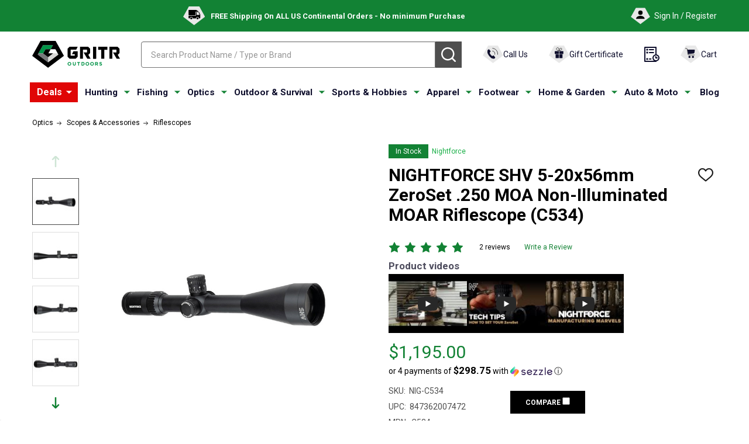

--- FILE ---
content_type: text/html; charset=UTF-8
request_url: https://gritroutdoors.com/nightforce-shv-5-20x56mm-zeroset-250-moa-riflescope-c534
body_size: 68398
content:
<script>
    const productCategories = ["Optics/Scopes & Accessories/Riflescopes","Name Your Price","Hunting/Types Of Hunting/Elk Hunting Gear"];
    const baseUrl = '/';

    const chosenPathString = productCategories && productCategories.length > 0
        ? productCategories[0]
        : '';
    
    let newBreadcrumbs = [];
    
    if (chosenPathString) {
        const categoryParts = chosenPathString.split('/');
        let currentPath = '';
        categoryParts.forEach(part => {
            const slugPart = part.toLowerCase().replace(/[^a-z0-9]+/g, '-').replace(/^-+|-+$/g, '');
            currentPath += slugPart + '/';
            newBreadcrumbs.push({
                url: baseUrl + currentPath,
                name: part
            });
        });
    }

    document.addEventListener('DOMContentLoaded', function() {
        const container = document.getElementById('custom-breadcrumbs-container');
        if (!container || newBreadcrumbs.length === 0) return;

        let breadcrumbsHTML = '<ul class="breadcrumbs">';

        breadcrumbsHTML += '<li class="breadcrumb"></li>';

        newBreadcrumbs.forEach((crumb, index) => {
            breadcrumbsHTML += '<li class="breadcrumb">';

            if (index > 0) {
                breadcrumbsHTML += '<svg class="icon"><use xlink:href="#icon-ih-arrow-right"></use></svg>';
            }
            
            breadcrumbsHTML += `
                <a data-instantload href="${crumb.url}" class="breadcrumb-label">
                    <span>${crumb.name}</span>
                </a>`;
            
            breadcrumbsHTML += `</li>`;
        });
        
        breadcrumbsHTML += '<li class="breadcrumb"></li>';

        breadcrumbsHTML += '</ul>';

        container.innerHTML = breadcrumbsHTML;
    });
</script>
    <!DOCTYPE html>
<html class="no-js" lang="en">
    
    <head>
        <!-- robots LARGE -->
         <meta name ="robots" content="max-image-preview:large"> 
        <!-- end LARGE -->

        <!-- Custom meta tags logic -->
                <meta property="product:price:amount" content="1195" /><meta property="product:price:currency" content="USD" /><meta property="og:rating" content="5" /><meta property="og:url" content="https://gritroutdoors.com/nightforce-shv-5-20x56mm-zeroset-250-moa-riflescope-c534" /><meta property="og:site_name" content="GritrOutdoors.com" /><meta name="keywords" content="Shooting,Black,Rifles,5-20x,SHV,Riflescopes,30mm,nightforce,shv,5-20x56mm,zeroset,_250,moa,riflescope,c534,847362007472"><meta name="description" content="Buy NIGHTFORCE SHV 5-20x56mm ZeroSet .250 MOA Non-Illuminated MOAR Riflescope (C534) online. Find best prices for Nightforce Riflescopes at GritrOutdoors – an Authorized Nightforce Dealer"><link rel='canonical' href='https://gritroutdoors.com/nightforce-shv-5-20x56mm-zeroset-250-moa-riflescope-c534' /><meta name='platform' content='bigcommerce.stencil' /><meta property="og:type" content="product" />
<meta property="og:title" content="NIGHTFORCE SHV 5-20x56mm ZeroSet .250 MOA Non-Illuminated MOAR Riflescope (C534)" />
<meta property="og:description" content="Buy NIGHTFORCE SHV 5-20x56mm ZeroSet .250 MOA Non-Illuminated MOAR Riflescope (C534) online. Find best prices for Nightforce Riflescopes at GritrOutdoors – an Authorized Nightforce Dealer" />
<meta property="og:image" content="https://cdn11.bigcommerce.com/s-8lwkyk05bo/products/17602/images/558360/media__80546.1713555816.386.513.jpg?c=2" />
<meta property="og:availability" content="instock" />
<meta property="pinterest:richpins" content="enabled" />
        <!-- END Custom meta tags logic -->
        
        
      <script type="application/ld+json" id="wsa-rich-snippets-IMAGE">
            {
              "@context": "https://schema.org/",
              "@type": "ImageObject",
              "contentUrl": "https://cdn11.bigcommerce.com/s-8lwkyk05bo/images/stencil/original/products/17602/558360/media__80546.1713555816.jpg?c=2",
              "license": "https://gritroutdoors.com/privacy-and-security-policy/",
              "acquireLicensePage": "https://gritroutdoors.com/privacy-and-security-policy/", 
              "creditText": "Gritr Outdoors",
              "creator": {
                "@type": "Organization",
                "name": "Gritr Outdoors"
               },
              "copyrightNotice": "Gritr Outdoors"
            }
            </script>
                <script type="application/ld+json" id="wsa-rich-snippets-VIDEO">
                  {
                    "@context": "https://schema.org",
                    "@type":"ItemList",
                    "itemListElement":[
                      {
                        "@type": "VideoObject",
                        "position": "",
                        "name": "Nightforce SHV 5-20x56 - Overview",
                        "description": "Nightforce SHV 5 20x56 Riflescope
Product Overview",
                        "contentUrl": "https://www.youtube.com/watch?v=w0MEo9Zmf-Q",
                        "embedUrl": "https://www.youtube.com/embed/w0MEo9Zmf-Q?rel=0&autoplay=1",
                        "thumbnailUrl": "https://i.ytimg.com/vi/w0MEo9Zmf-Q/default.jpg",
                        "uploadDate": "2020-10-27T14:00:00+00:00"
                      },
                      {
                        "@type": "VideoObject",
                        "position": "",
                        "name": "Tech Tips- How to Set Your ZeroSet",
                        "description": "Tom Beckstrand explains the purpose and benefit of ZeroSet on a Nightforce Optic. 
www.NightforceOptics.com",
                        "contentUrl": "https://www.youtube.com/watch?v=Q_81VlD0sFI",
                        "embedUrl": "https://www.youtube.com/embed/Q_81VlD0sFI?rel=0&autoplay=1",
                        "thumbnailUrl": "https://i.ytimg.com/vi/Q_81VlD0sFI/default.jpg",
                        "uploadDate": "2020-10-27T14:00:00+00:00"
                      },
                      {
                        "@type": "VideoObject",
                        "position": "",
                        "name": "Nightforce Optics | Manufacturing Marvels",
                        "description": "We are pleased to announce Nightforce Optics has been featured by Fox Business on Manufacturing Marvels.",
                        "contentUrl": "https://www.youtube.com/watch?v=bjNU21AcTC4",
                        "embedUrl": "https://www.youtube.com/embed/bjNU21AcTC4?rel=0&autoplay=1",
                        "thumbnailUrl": "https://i.ytimg.com/vi/bjNU21AcTC4/default.jpg",
                        "uploadDate": "2020-10-27T14:00:00+00:00"
                      }
                    ]
                  }
                </script>
        <script>	
            var dataLayer = [];	
            dataLayer.push({	
              ecomm_prodid:'NIG-C534',	
              ecomm_pagetype:'Optics/Scopes &amp; Accessories/Riflescopes,Name Your Price,Hunting/Types Of Hunting/Elk Hunting Gear',	
              ecomm_totalvalue:'1195',
              item_id: "NIG-C534",
              item_name: "NIGHTFORCE SHV 5-20x56mm ZeroSet .250 MOA Non-Illuminated MOAR Riflescope (C534)",
              price: "1195",
              quantity: 1,
              currency: 'USD'
            });
            const context = JSON.parse("{\"breadcrumbs\":[{\"url\":\"https://gritroutdoors.com/\",\"name\":\"Home\"},{\"url\":\"https://gritroutdoors.com/name-your-price/\",\"name\":\"Name Your Price\"},{\"url\":\"https://gritroutdoors.com/nightforce-shv-5-20x56mm-zeroset-250-moa-riflescope-c534\",\"name\":\"NIGHTFORCE SHV 5-20x56mm ZeroSet .250 MOA Non-Illuminated MOAR Riflescope (C534)\"}],\"productId\":17602,\"skuId\":\"NIG-C534\",\"productTitle\":\"NIGHTFORCE SHV 5-20x56mm ZeroSet .250 MOA Non-Illuminated MOAR Riflescope (C534)\",\"productCurrencyWithoutTax\":\"USD\",\"productPriceWithoutTax\":1195,\"products\":[],\"phone\":null,\"email\":null,\"productInfo\":{\"num_reviews\":2,\"url\":\"https://gritroutdoors.com/nightforce-shv-5-20x56mm-zeroset-250-moa-riflescope-c534\",\"add_this\":[{\"service\":\"facebook\",\"annotation\":\"\"},{\"service\":\"email\",\"annotation\":\"\"},{\"service\":\"print\",\"annotation\":\"\"},{\"service\":\"twitter\",\"annotation\":\"\"}],\"gtin\":null,\"brand\":{\"name\":\"Nightforce\",\"url\":\"https://gritroutdoors.com/nightforce/\"},\"id\":17602,\"can_purchase\":true,\"meta_description\":\"Buy NIGHTFORCE SHV 5-20x56mm ZeroSet .250 MOA Non-Illuminated MOAR Riflescope (C534) online. Find best prices for Nightforce Riflescopes at GritrOutdoors – an Authorized Nightforce Dealer\",\"category\":[\"Optics/Scopes & Accessories/Riflescopes\",\"Name Your Price\",\"Hunting/Types Of Hunting/Elk Hunting Gear\"],\"main_image\":{\"data\":\"https://cdn11.bigcommerce.com/s-8lwkyk05bo/images/stencil/{:size}/products/17602/558360/media__80546.1713555816.jpg?c=2\",\"alt\":\"NIGHTFORCE SHV 5-20x56mm ZeroSet .250 MOA Non-Illuminated MOAR Riflescope (C534)\"},\"add_to_wishlist_url\":\"/wishlist.php?action=add&product_id=17602\",\"custom_fields\":[{\"id\":\"102910\",\"name\":\"Activity\",\"value\":\"Shooting\"},{\"id\":\"102911\",\"name\":\"Color\",\"value\":\"Black\"},{\"id\":\"102912\",\"name\":\"Firearm Fit\",\"value\":\"Rifles\"},{\"id\":\"102913\",\"name\":\"Magnification\",\"value\":\"5-20x\"},{\"id\":\"102914\",\"name\":\"Model\",\"value\":\"SHV\"},{\"id\":\"102915\",\"name\":\"Product Type\",\"value\":\"Riflescopes\"},{\"id\":\"102916\",\"name\":\"Tube Size\",\"value\":\"30mm\"},{\"id\":\"136451\",\"name\":\"Objective Size\",\"value\":\"56mm\"},{\"id\":\"512896\",\"name\":\"In Store Pickup\",\"value\":\"Yes\"}],\"sku\":\"NIG-C534\",\"description\":\"<h3>Features of NIGHTFORCE SHV 5-20x56mm ZeroSet _250 MOA Riflescope C534\\r\\n</h3>\\r\\n<ul><li>5x-20x magnification</li><li>The most powerful of Nightforce's SHV series</li><li>Outstanding clarity, crispness and color contrast at every magnification setting</li><li>Features a full 80 MOA of elevation adjustment</li><li>Side parallax adjustment</li><li>ZeroSet technology</li><li>Power Throw Lever (PTL)</li><li>Tough and reliable</li><li>MOAR Reticle - A reticle extremely fast and easy to use in the field</li><li>In the box: Rubber lens covers, Cleaning fob/ cleaning cloth, Owners manual, Other tools (loose allen keys, etc)</li>\\r\\n</ul>  \\r\\n<h3>Product Info for NIGHTFORCE SHV 5-20x56mm ZeroSet _250 MOA Riflescope C534\\r\\n</h3> <p><strong>Nightforce SHV 5-20x56mm ZeroSet .250 MOA Riflescope</strong> - The most powerful of the <strong>SHV</strong> series performs beautifully at both close and extended ranges on varmints, big game, and for making tight groups on paper.</p>\\r\\n<p>You get outstanding clarity, crispness and color contrast at every magnification setting. <strong>SHV</strong> features a full 80 MOA of elevation adjustment, side parallax adjustment and ZeroSet technology which allows a quick return to your initial zero setting, regardless of how many elevation adjustments you've made.</p>\\r\\n<p>It's tough, reliable and big calibers won't bother it. The <strong>SHV 5-20x56</strong> won't bother your finances too much, either.</p>\\r\\n<br /> \\r\\n<p style=\\\"margin-top: 1.5em\\\"><span>GritrOutdoors</span> is an authorized Nightforce dealer\\r\\n</p>\",\"tags\":[],\"warranty\":\"<table>\\r\\n<tbody>\\r\\n <tr>\\r\\n  <td>Magnification</td>\\r\\n  <td>5x-20x</td>\\r\\n </tr>\\r\\n <tr>\\r\\n  <td>Objective Lens Diameter, mm</td>\\r\\n  <td>56</td>\\r\\n </tr>\\r\\n <tr>\\r\\n  <td>Field of View (FOV) @ 100yds/m</td>\\r\\n  <td>5x: 17.9 ft/6.0 m,<br>20x: 5.0 ft/1.7 m </td>\\r\\n </tr>\\r\\n <tr>\\r\\n  <td>Eye Relief, in / mm</td>\\r\\n  <td>3.5\\\" / 90</td>\\r\\n </tr>\\r\\n <tr>\\r\\n  <td>Exit Pupil, mm</td>\\r\\n  <td>5x: 8.7,<br>20x: 2.5</td>\\r\\n </tr>\\r\\n <tr>\\r\\n  <td>Tube Diameter, mm</td>\\r\\n  <td>30</td>\\r\\n </tr>\\r\\n <tr>\\r\\n  <td>Click Value</td>\\r\\n  <td>.250 MOA or .1 MRAD</td>\\r\\n </tr>\\r\\n <tr>\\r\\n  <td>Internal Adjustment Range</td>\\r\\n  <td>Elevation: 80 MOA,<br>Windage: 50 MOA</td>\\r\\n </tr>\\r\\n <tr>\\r\\n  <td>Focal Plane</td>\\r\\n  <td>Second Focal Plane (F2/SFP)</td>\\r\\n </tr>\\r\\n <tr>\\r\\n  <td>Parallax Adjustment</td>\\r\\n  <td>25 yd - infinity</td>\\r\\n </tr>\\r\\n <tr>\\r\\n  <td>Elevation Feature</td>\\r\\n  <td>ZeroSet</td>\\r\\n </tr>\\r\\n <tr>\\r\\n  <td>Illumination</td>\\r\\n  <td>Non-Illuminated</td>\\r\\n </tr>\\r\\n <tr>\\r\\n  <td>Power Throw Lever</td>\\r\\n  <td>Accessory</td>\\r\\n </tr>\\r\\n <tr>\\r\\n  <td>Reticle</td>\\r\\n  <td>MOAR</td>\\r\\n </tr>\\r\\n <tr>\\r\\n  <td>Overall Length, in / mm</td>\\r\\n  <td>15.2\\\" / 386</td>\\r\\n </tr>\\r\\n <tr>\\r\\n  <td>Mounting Length, in / mm</td>\\r\\n  <td>6.5\\\" / 165</td>\\r\\n </tr>\\r\\n <tr>\\r\\n  <td>Weight, oz</td>\\r\\n  <td>29.1</td>\\r\\n </tr>\\r\\n</tbody>\\r\\n</table>\",\"price\":{\"without_tax\":{\"formatted\":\"$1,195.00\",\"value\":1195,\"currency\":\"USD\"},\"tax_label\":\"Tax\"},\"detail_messages\":\"\",\"availability\":\"\",\"page_title\":\"NIGHTFORCE SHV 5-20x56mm ZeroSet _250 MOA Riflescope C534\",\"cart_url\":\"https://gritroutdoors.com/cart.php\",\"max_purchase_quantity\":0,\"mpn\":\"C534\",\"upc\":\"847362007472\",\"options\":[],\"related_products\":[{\"id\":17321,\"sku\":\"NIG-C586\",\"name\":\"NIGHTFORCE SHV 5-20x56mm Zeroset Non-Illuminated Forceplex Reticle Riflescope (C586)\",\"url\":\"https://gritroutdoors.com/nightforce-shv-5-20x56mm-forceplex-riflescope-c586\",\"availability\":\"\",\"rating\":0,\"brand\":{\"name\":\"Nightforce\"},\"category\":[\"Hunting/Types Of Hunting/Elk Hunting Gear\",\"Optics/Scopes & Accessories/Riflescopes\"],\"summary\":\"Features of NIGHTFORCE SHV 5-20x56mm Forceplex Riflescope C586\\r\\n\\r\\nFully Multi-coated ED glassIdeal magnification range for hunters30 mm tube diameterEuropean style fast focus eye piece for quick and...\",\"image\":{\"data\":\"https://cdn11.bigcommerce.com/s-8lwkyk05bo/images/stencil/{:size}/products/17321/558465/media__35080.1713555933.jpg?c=2\",\"alt\":\"NIGHTFORCE SHV 5-20x56mm Zeroset Non-Illuminated Forceplex Reticle Riflescope (C586)\"},\"images\":[{\"data\":\"https://cdn11.bigcommerce.com/s-8lwkyk05bo/images/stencil/{:size}/products/17321/558465/media__35080.1713555933.jpg?c=2\",\"alt\":\"NIGHTFORCE SHV 5-20x56mm Zeroset Non-Illuminated Forceplex Reticle Riflescope (C586)\"},{\"data\":\"https://cdn11.bigcommerce.com/s-8lwkyk05bo/images/stencil/{:size}/products/17321/558466/media__26860.1713555934.jpg?c=2\",\"alt\":\"NIGHTFORCE SHV 5-20x56mm Zeroset Non-Illuminated Forceplex Reticle Riflescope (C586)\"},{\"data\":\"https://cdn11.bigcommerce.com/s-8lwkyk05bo/images/stencil/{:size}/products/17321/558467/media__26172.1713555934.jpg?c=2\",\"alt\":\"NIGHTFORCE SHV 5-20x56mm Zeroset Non-Illuminated Forceplex Reticle Riflescope (C586)\"},{\"data\":\"https://cdn11.bigcommerce.com/s-8lwkyk05bo/images/stencil/{:size}/products/17321/558468/media__69061.1713555935.jpg?c=2\",\"alt\":\"NIGHTFORCE SHV 5-20x56mm Zeroset Non-Illuminated Forceplex Reticle Riflescope (C586)\"},{\"data\":\"https://cdn11.bigcommerce.com/s-8lwkyk05bo/images/stencil/{:size}/products/17321/558469/media__76616.1713555936.jpg?c=2\",\"alt\":\"NIGHTFORCE SHV 5-20x56mm Zeroset Non-Illuminated Forceplex Reticle Riflescope (C586)\"}],\"date_added\":\"Apr 8th 2021\",\"pre_order\":false,\"show_cart_action\":false,\"has_options\":false,\"stock_level\":null,\"low_stock_level\":null,\"qty_in_cart\":0,\"custom_fields\":[{\"id\":101651,\"name\":\"Activity\",\"value\":\"Shooting\"},{\"id\":101652,\"name\":\"Color\",\"value\":\"Black\"},{\"id\":101653,\"name\":\"Finish\",\"value\":\"Matte\"},{\"id\":101654,\"name\":\"Firearm Fit\",\"value\":\"Rifles\"},{\"id\":101655,\"name\":\"Magnification\",\"value\":\"5-20x\"},{\"id\":101656,\"name\":\"Model\",\"value\":\"SHV\"},{\"id\":101657,\"name\":\"Product Type\",\"value\":\"Riflescopes\"},{\"id\":101658,\"name\":\"Tube Size\",\"value\":\"30mm\"},{\"id\":146426,\"name\":\"Objective Size\",\"value\":\"56mm\"}],\"num_reviews\":0,\"weight\":{\"formatted\":\"54.40 Ounces\",\"value\":54.4},\"demo\":false,\"price\":{\"without_tax\":{\"currency\":\"USD\",\"formatted\":\"$1,195.00\",\"value\":1195},\"tax_label\":\"Tax\"},\"add_to_wishlist_url\":\"/wishlist.php?action=add&product_id=17321\"},{\"id\":17600,\"sku\":\"NIG-C520\",\"name\":\"NIGHTFORCE SHV 4-14x56mm .250 MOA Non-Illuminated MOAR Riflescope (C520)\",\"url\":\"https://gritroutdoors.com/nightforce-shv-4-14x56mm-250-moa-riflescope-c520\",\"availability\":\"\",\"rating\":0,\"brand\":{\"name\":\"Nightforce\"},\"category\":[\"Name Your Price\",\"Optics/Scopes & Accessories/Riflescopes\"],\"summary\":\"Features of NIGHTFORCE SHV 4-14x56mm _250 MOA Riflescope C520\\r\\n\\r\\n4x-14x magnificationQuality at a reasonable costA 56mm objective lens provides maximum clarity and resolution across the entire...\",\"image\":{\"data\":\"https://cdn11.bigcommerce.com/s-8lwkyk05bo/images/stencil/{:size}/products/17600/558346/media__10484.1713555801.jpg?c=2\",\"alt\":\"NIGHTFORCE SHV 4-14x56mm .250 MOA Non-Illuminated MOAR Riflescope (C520)\"},\"images\":[{\"data\":\"https://cdn11.bigcommerce.com/s-8lwkyk05bo/images/stencil/{:size}/products/17600/558346/media__10484.1713555801.jpg?c=2\",\"alt\":\"NIGHTFORCE SHV 4-14x56mm .250 MOA Non-Illuminated MOAR Riflescope (C520)\"},{\"data\":\"https://cdn11.bigcommerce.com/s-8lwkyk05bo/images/stencil/{:size}/products/17600/558347/media__77622.1713555802.jpg?c=2\",\"alt\":\"NIGHTFORCE SHV 4-14x56mm .250 MOA Non-Illuminated MOAR Riflescope (C520)\"},{\"data\":\"https://cdn11.bigcommerce.com/s-8lwkyk05bo/images/stencil/{:size}/products/17600/558348/media__07158.1713555802.jpg?c=2\",\"alt\":\"NIGHTFORCE SHV 4-14x56mm .250 MOA Non-Illuminated MOAR Riflescope (C520)\"},{\"data\":\"https://cdn11.bigcommerce.com/s-8lwkyk05bo/images/stencil/{:size}/products/17600/558349/media__95084.1713555804.jpg?c=2\",\"alt\":\"NIGHTFORCE SHV 4-14x56mm .250 MOA Non-Illuminated MOAR Riflescope (C520)\"},{\"data\":\"https://cdn11.bigcommerce.com/s-8lwkyk05bo/images/stencil/{:size}/products/17600/558350/media__05888.1713555805.jpg?c=2\",\"alt\":\"NIGHTFORCE SHV 4-14x56mm .250 MOA Non-Illuminated MOAR Riflescope (C520)\"}],\"date_added\":\"Apr 22nd 2021\",\"pre_order\":false,\"show_cart_action\":false,\"has_options\":false,\"stock_level\":null,\"low_stock_level\":null,\"qty_in_cart\":0,\"custom_fields\":[{\"id\":102896,\"name\":\"Activity\",\"value\":\"Shooting\"},{\"id\":102897,\"name\":\"Color\",\"value\":\"Black\"},{\"id\":102898,\"name\":\"Firearm Fit\",\"value\":\"Rifles\"},{\"id\":102899,\"name\":\"Magnification\",\"value\":\"4-14x\"},{\"id\":102900,\"name\":\"Model\",\"value\":\"SHV\"},{\"id\":102901,\"name\":\"Product Type\",\"value\":\"Riflescopes\"},{\"id\":102902,\"name\":\"Tube Size\",\"value\":\"30mm\"},{\"id\":512895,\"name\":\"In Store Pickup\",\"value\":\"Yes\"}],\"num_reviews\":0,\"weight\":{\"formatted\":\"52.00 Ounces\",\"value\":52},\"demo\":false,\"price\":{\"without_tax\":{\"currency\":\"USD\",\"formatted\":\"$995.00\",\"value\":995},\"tax_label\":\"Tax\"},\"add_to_wishlist_url\":\"/wishlist.php?action=add&product_id=17600\"},{\"id\":17601,\"sku\":\"NIG-C522\",\"name\":\"NIGHTFORCE SHV 4-14x56mm .250 MOA Center Only Illumination MOAR Riflescope (C522)\",\"url\":\"https://gritroutdoors.com/nightforce-shv-4-14x56mm-250-moa-riflescope-c522\",\"availability\":\"\",\"rating\":0,\"brand\":{\"name\":\"Nightforce\"},\"category\":[\"Name Your Price\",\"Optics/Scopes & Accessories/Riflescopes\"],\"summary\":\"Features of NIGHTFORCE SHV 4-14x56mm _250 MOA Riflescope C522\\r\\n\\r\\n4x-14x magnificationQuality at a reasonable costA 56mm objective lens provides maximum clarity and resolution across the entire...\",\"image\":{\"data\":\"https://cdn11.bigcommerce.com/s-8lwkyk05bo/images/stencil/{:size}/products/17601/859421/media__48377.1760596813.jpg?c=2\",\"alt\":\"NIGHTFORCE SHV 4-14x56mm .250 MOA Center Only Illumination MOAR Riflescope (C522)\"},\"images\":[{\"data\":\"https://cdn11.bigcommerce.com/s-8lwkyk05bo/images/stencil/{:size}/products/17601/859421/media__48377.1760596813.jpg?c=2\",\"alt\":\"NIGHTFORCE SHV 4-14x56mm .250 MOA Center Only Illumination MOAR Riflescope (C522)\"},{\"data\":\"https://cdn11.bigcommerce.com/s-8lwkyk05bo/images/stencil/{:size}/products/17601/859422/media__03758.1760596814.jpg?c=2\",\"alt\":\"NIGHTFORCE SHV 4-14x56mm .250 MOA Center Only Illumination MOAR Riflescope (C522)\"},{\"data\":\"https://cdn11.bigcommerce.com/s-8lwkyk05bo/images/stencil/{:size}/products/17601/859423/media__83253.1760596814.jpg?c=2\",\"alt\":\"NIGHTFORCE SHV 4-14x56mm .250 MOA Center Only Illumination MOAR Riflescope (C522)\"},{\"data\":\"https://cdn11.bigcommerce.com/s-8lwkyk05bo/images/stencil/{:size}/products/17601/859424/media__31479.1760596815.jpg?c=2\",\"alt\":\"NIGHTFORCE SHV 4-14x56mm .250 MOA Center Only Illumination MOAR Riflescope (C522)\"},{\"data\":\"https://cdn11.bigcommerce.com/s-8lwkyk05bo/images/stencil/{:size}/products/17601/859425/media__65012.1760596815.jpg?c=2\",\"alt\":\"NIGHTFORCE SHV 4-14x56mm .250 MOA Center Only Illumination MOAR Riflescope (C522)\"}],\"date_added\":\"Apr 22nd 2021\",\"pre_order\":false,\"show_cart_action\":false,\"has_options\":false,\"stock_level\":null,\"low_stock_level\":null,\"qty_in_cart\":0,\"custom_fields\":[{\"id\":102903,\"name\":\"Activity\",\"value\":\"Shooting\"},{\"id\":102904,\"name\":\"Color\",\"value\":\"Black\"},{\"id\":102905,\"name\":\"Firearm Fit\",\"value\":\"Rifles\"},{\"id\":102906,\"name\":\"Magnification\",\"value\":\"4-14x\"},{\"id\":102907,\"name\":\"Model\",\"value\":\"SHV\"},{\"id\":102908,\"name\":\"Product Type\",\"value\":\"Riflescopes\"},{\"id\":102909,\"name\":\"Tube Size\",\"value\":\"30mm\"},{\"id\":516070,\"name\":\"In Store Pickup\",\"value\":\"Yes\"}],\"num_reviews\":0,\"weight\":{\"formatted\":\"53.60 Ounces\",\"value\":53.6},\"demo\":false,\"price\":{\"without_tax\":{\"currency\":\"USD\",\"formatted\":\"$1,128.00\",\"value\":1128},\"tax_label\":\"Tax\"},\"add_to_wishlist_url\":\"/wishlist.php?action=add&product_id=17601\"}],\"shipping_messages\":[],\"rating\":5,\"reviews\":{\"messages\":[],\"captcha\":\"6LdWf8gSAAAAAI83aRectJhbwidegZKk8PzWBltH\",\"total\":2,\"show_review_email\":true,\"end\":2,\"recaptcha\":{\"enabled\":1,\"public_key\":\"6LdWf8gSAAAAAI83aRectJhbwidegZKk8PzWBltH\",\"markup\":\"<div class=\\\"g-recaptcha\\\" data-sitekey=\\\"6LfzBhAhAAAAAKbZAiPTYtTOsD2PPJbF59zn7tFd\\\"></div><br/>\"},\"start\":1,\"list\":[{\"name\":\"Harper Browne\",\"rating\":\"5\",\"title\":\"Thanks\",\"text\":\"Ordered a scope here 2 month ago. I am really happy with a high-level service and good team. Thanks\",\"date\":\"Sep 26th 2021\"},{\"name\":\"Allan Whitaker\",\"rating\":\"5\",\"title\":\"Very nice\",\"text\":\"Very nice scope\",\"date\":\"May 15th 2021\"}]},\"bulk_discount_rates\":[],\"meta_keywords\":\"Shooting,Black,Rifles,5-20x,SHV,Riflescopes,30mm,nightforce,shv,5-20x56mm,zeroset,_250,moa,riflescope,c534,847362007472\",\"show_quantity_input\":1,\"AddThisServiceButtonMeta\":\"\",\"videos\":{\"list\":[{\"id\":\"w0MEo9Zmf-Q\",\"title_short\":\"Nightforce SHV...\",\"title_long\":\"Nightforce SHV 5-20x56 - Overview\",\"description_long\":\"Nightforce SHV 5 20x56 Riflescope\\nProduct Overview\",\"description_short\":\"Nightforce SHV 5 20x56 Riflescope\\nProduct Overview\",\"length\":\"02:04\"},{\"id\":\"Q_81VlD0sFI\",\"title_short\":\"Tech Tips- How...\",\"title_long\":\"Tech Tips- How to Set Your ZeroSet\",\"description_long\":\"Tom Beckstrand explains the purpose and benefit of ZeroSet on a Nightforce Optic. \\nwww.NightforceOptics.com\",\"description_short\":\"Tom Beckstrand explains the purpose and benefit of ZeroSet on ...\",\"length\":\"03:00\"},{\"id\":\"bjNU21AcTC4\",\"title_short\":\"Nightforce Opt...\",\"title_long\":\"Nightforce Optics | Manufacturing Marvels\",\"description_long\":\"We are pleased to announce Nightforce Optics has been featured by Fox Business on Manufacturing Marvels.\",\"description_short\":\"We are pleased to announce Nightforce Optics has been featured...\",\"length\":\"02:02\"}],\"featured\":{\"id\":\"w0MEo9Zmf-Q\",\"title_short\":\"Nightforce SHV...\",\"title_long\":\"Nightforce SHV 5-20x56 - Overview\",\"description_long\":\"Nightforce SHV 5 20x56 Riflescope\\nProduct Overview\",\"description_short\":\"Nightforce SHV 5 20x56 Riflescope\\nProduct Overview\",\"length\":\"02:04\"}},\"title\":\"NIGHTFORCE SHV 5-20x56mm ZeroSet .250 MOA Non-Illuminated MOAR Riflescope (C534)\",\"gift_wrapping_available\":false,\"min_purchase_quantity\":0,\"customizations\":[],\"images\":[{\"data\":\"https://cdn11.bigcommerce.com/s-8lwkyk05bo/images/stencil/{:size}/products/17602/558360/media__80546.1713555816.jpg?c=2\",\"alt\":\"NIGHTFORCE SHV 5-20x56mm ZeroSet .250 MOA Non-Illuminated MOAR Riflescope (C534)\"},{\"data\":\"https://cdn11.bigcommerce.com/s-8lwkyk05bo/images/stencil/{:size}/products/17602/558361/media__31945.1713555817.jpg?c=2\",\"alt\":\"NIGHTFORCE SHV 5-20x56mm ZeroSet .250 MOA Non-Illuminated MOAR Riflescope (C534)\"},{\"data\":\"https://cdn11.bigcommerce.com/s-8lwkyk05bo/images/stencil/{:size}/products/17602/558362/media__63636.1713555818.jpg?c=2\",\"alt\":\"NIGHTFORCE SHV 5-20x56mm ZeroSet .250 MOA Non-Illuminated MOAR Riflescope (C534)\"},{\"data\":\"https://cdn11.bigcommerce.com/s-8lwkyk05bo/images/stencil/{:size}/products/17602/558363/media__73817.1713555818.jpg?c=2\",\"alt\":\"NIGHTFORCE SHV 5-20x56mm ZeroSet .250 MOA Non-Illuminated MOAR Riflescope (C534)\"},{\"data\":\"https://cdn11.bigcommerce.com/s-8lwkyk05bo/images/stencil/{:size}/products/17602/558364/media__39139.1713555819.jpg?c=2\",\"alt\":\"NIGHTFORCE SHV 5-20x56mm ZeroSet .250 MOA Non-Illuminated MOAR Riflescope (C534)\"},{\"data\":\"https://cdn11.bigcommerce.com/s-8lwkyk05bo/images/stencil/{:size}/products/17602/558365/media__10601.1713555820.jpg?c=2\",\"alt\":\"NIGHTFORCE SHV 5-20x56mm ZeroSet .250 MOA Non-Illuminated MOAR Riflescope (C534)\"},{\"data\":\"https://cdn11.bigcommerce.com/s-8lwkyk05bo/images/stencil/{:size}/products/17602/558366/media__74427.1713555820.jpg?c=2\",\"alt\":\"NIGHTFORCE SHV 5-20x56mm ZeroSet .250 MOA Non-Illuminated MOAR Riflescope (C534)\"}]}}");
            const { productInfo } = context;

            if (productInfo?.videos?.list) {
                localStorage.setItem('custom_videos', JSON.stringify(productInfo.videos.list));
            } else {
                localStorage.removeItem('custom_videos');
            }
        </script>
        <!-- Google tag (gtag.js) -->
        <script async src="https://www.googletagmanager.com/gtag/js?id=AW-878575538"></script>
        <script>
          window.dataLayer = window.dataLayer || [];
          function gtag(){dataLayer.push(arguments);}
          gtag('js', new Date());
        
          gtag('config', 'AW-878575538');
        </script>
        <!-- Google Tag Manager -->
        <script>(function(w,d,s,l,i){w[l]=w[l]||[];w[l].push({'gtm.start':
        new Date().getTime(),event:'gtm.js'});var f=d.getElementsByTagName(s)[0],
        j=d.createElement(s),dl=l!='dataLayer'?'&l='+l:'';j.async=true;j.src=
        'https://www.googletagmanager.com/gtm.js?id='+i+dl;f.parentNode.insertBefore(j,f);
        })(window,document,'script','dataLayer','GTM-PGBKPB5H');</script>
        <!-- End Google Tag Manager -->
        
        <!-- Google Tag Manager -->
        <script src="https://analytics.ahrefs.com/analytics.js" data-key="nnHG++vML7G7RdMTkJI4mQ" async></script>
        <!-- End Google Tag Manager -->
      <!-- Google Tag Manager (noscript) -->
<noscript><iframe src="https://www.googletagmanager.com/ns.html?id=GTM-PGBKPB5H"
height="0" width="0" style="display:none;visibility:hidden"></iframe></noscript>
<!-- End Google Tag Manager (noscript) -->

      <!-- Open graph -->        <!-- End Open graph -->
        

        <link href="https://fonts.googleapis.com/css?family=Quicksand:400|Barlow:600,400&display=swap" rel="preload" as="style" onload="this.onload=null;this.rel='stylesheet'">
        <!-- Shema Microdata -->      
              <meta name="twitter:card" content="summary">
        <meta name="twitter:title" content="NIGHTFORCE SHV 5-20x56mm ZeroSet .250 MOA Non-Illuminated MOAR Riflescope (C534)">
        <meta name="twitter:site" content="@gritroutdoors">
        <meta name="twitter:description" content="&lt;h3&gt;Features of NIGHTFORCE SHV 5-20x56mm ZeroSet _250 MOA Riflescope C534
&lt;/h3&gt;
&lt;ul&gt;&lt;li&gt;5x-20x magnification&lt;/li&gt;&lt;li&gt;The most powerful of Nightforce&#x27;s SHV series&lt;/li&gt;&lt;li&gt;Outstanding clarity, crispness and color contrast at every magnification setting&lt;/li&gt;&lt;li&gt;Features a full 80 MOA of elevation adjustment&lt;/li&gt;&lt;li&gt;Side parallax adjustment&lt;/li&gt;&lt;li&gt;ZeroSet technology&lt;/li&gt;&lt;li&gt;Power Throw Lever (PTL)&lt;/li&gt;&lt;li&gt;Tough and reliable&lt;/li&gt;&lt;li&gt;MOAR Reticle - A reticle extremely fast and easy to use in the field&lt;/li&gt;&lt;li&gt;In the box: Rubber lens covers, Cleaning fob/ cleaning cloth, Owners manual, Other tools (loose allen keys, etc)&lt;/li&gt;
&lt;/ul&gt;  
&lt;h3&gt;Product Info for NIGHTFORCE SHV 5-20x56mm ZeroSet _250 MOA Riflescope C534
&lt;/h3&gt; &lt;p&gt;&lt;strong&gt;Nightforce SHV 5-20x56mm ZeroSet .250 MOA Riflescope&lt;/strong&gt; - The most powerful of the &lt;strong&gt;SHV&lt;/strong&gt; series performs beautifully at both close and extended ranges on varmints, big game, and for making tight groups on paper.&lt;/p&gt;
&lt;p&gt;You get outstanding clarity, crispness and color contrast at every magnification setting. &lt;strong&gt;SHV&lt;/strong&gt; features a full 80 MOA of elevation adjustment, side parallax adjustment and ZeroSet technology which allows a quick return to your initial zero setting, regardless of how many elevation adjustments you&#x27;ve made.&lt;/p&gt;
&lt;p&gt;It&#x27;s tough, reliable and big calibers won&#x27;t bother it. The &lt;strong&gt;SHV 5-20x56&lt;/strong&gt; won&#x27;t bother your finances too much, either.&lt;/p&gt;
&lt;br /&gt; 
&lt;p style=&quot;margin-top: 1.5em&quot;&gt;&lt;span&gt;GritrOutdoors&lt;/span&gt; is an authorized Nightforce dealer
&lt;/p&gt;">
        <meta name="twitter:image" content="https://cdn11.bigcommerce.com/s-8lwkyk05bo/images/stencil/original/products/17602/558360/media__80546.1713555816.jpg?c=2">
        <link rel="shortcut icon" href="https://cdn11.bigcommerce.com/s-8lwkyk05bo/product_images/uploaded_images/favicongo.png" />
        
        <link rel="preload" href="https://store-8lwkyk05bo.mybigcommerce.com/content/css/gear_menu.css" as="style" onload="this.onload=null;this.rel='stylesheet'">

        
        <link rel="preload" href="https://store-8lwkyk05bo.mybigcommerce.com/content/css/gear_product.css" as="style" onload="this.onload=null;this.rel='stylesheet'">
        <noscript><link rel="stylesheet" href="https://store-8lwkyk05bo.mybigcommerce.com/content/css/gear_product.css"></noscript>
        
        <!--        
-->
       
        <div id="itemData" style="display:none" product-id="17602"></div>	
        
        
        

        
        <title>NIGHTFORCE SHV 5-20x56mm ZeroSet _250 MOA Riflescope C534</title>
        <link rel="dns-prefetch preconnect" href="https://cdn11.bigcommerce.com/s-8lwkyk05bo" crossorigin><link rel="dns-prefetch preconnect" href="https://fonts.googleapis.com/" crossorigin><link rel="dns-prefetch preconnect" href="https://fonts.gstatic.com/" crossorigin>
        
        
        
         

        <link href="https://cdn11.bigcommerce.com/s-8lwkyk05bo/product_images/logo32x32.png?t=1596006306" rel="shortcut icon">
        <meta name="viewport" content="width=device-width, initial-scale=1">
        
        <!-- Exclude pages from index -->
        
	    
	    
	    
	    
	    
	    
	    
	    
	    
	    
	    
	    
        

        <script>
            document.documentElement.className = document.documentElement.className.replace('no-js', 'js');
        </script>

        <script>
    function browserSupportsAllFeatures() {
        return window.Promise
            && window.fetch
            && window.URL
            && window.URLSearchParams
            && window.WeakMap
            // object-fit support
            && ('objectFit' in document.documentElement.style);
    }

    function loadScript(src) {
        var js = document.createElement('script');
        js.src = src;
        js.onerror = function () {
            console.error('Failed to load polyfill script ' + src);
        };
        document.head.appendChild(js);
    }

    if (!browserSupportsAllFeatures()) {
        loadScript('https://cdn11.bigcommerce.com/s-8lwkyk05bo/stencil/6616fde0-cd0f-013e-def0-2ab9d26301b8/e/7fbc2310-a784-013e-f633-12ba55dc41a5/dist/theme-bundle.polyfills.js');
    }
</script>
<!-- preload polyfill -->
<script>!function(n){"use strict";n.loadCSS||(n.loadCSS=function(){});var o=loadCSS.relpreload={};if(o.support=function(){var e;try{e=n.document.createElement("link").relList.supports("preload")}catch(t){e=!1}return function(){return e}}(),o.bindMediaToggle=function(t){var e=t.media||"all";function a(){t.addEventListener?t.removeEventListener("load",a):t.attachEvent&&t.detachEvent("onload",a),t.setAttribute("onload",null),t.media=e}t.addEventListener?t.addEventListener("load",a):t.attachEvent&&t.attachEvent("onload",a),setTimeout(function(){t.rel="stylesheet",t.media="only x"}),setTimeout(a,3e3)},o.poly=function(){if(!o.support())for(var t=n.document.getElementsByTagName("link"),e=0;e<t.length;e++){var a=t[e];"preload"!==a.rel||"style"!==a.getAttribute("as")||a.getAttribute("data-loadcss")||(a.setAttribute("data-loadcss",!0),o.bindMediaToggle(a))}},!o.support()){o.poly();var t=n.setInterval(o.poly,500);n.addEventListener?n.addEventListener("load",function(){o.poly(),n.clearInterval(t)}):n.attachEvent&&n.attachEvent("onload",function(){o.poly(),n.clearInterval(t)})}"undefined"!=typeof exports?exports.loadCSS=loadCSS:n.loadCSS=loadCSS}("undefined"!=typeof global?global:this);</script>
        <script>window.consentManagerTranslations = `{"locale":"en","locales":{"consent_manager.data_collection_warning":"en","consent_manager.accept_all_cookies":"en","consent_manager.gdpr_settings":"en","consent_manager.data_collection_preferences":"en","consent_manager.manage_data_collection_preferences":"en","consent_manager.use_data_by_cookies":"en","consent_manager.data_categories_table":"en","consent_manager.allow":"en","consent_manager.accept":"en","consent_manager.deny":"en","consent_manager.dismiss":"en","consent_manager.reject_all":"en","consent_manager.category":"en","consent_manager.purpose":"en","consent_manager.functional_category":"en","consent_manager.functional_purpose":"en","consent_manager.analytics_category":"en","consent_manager.analytics_purpose":"en","consent_manager.targeting_category":"en","consent_manager.advertising_category":"en","consent_manager.advertising_purpose":"en","consent_manager.essential_category":"en","consent_manager.esential_purpose":"en","consent_manager.yes":"en","consent_manager.no":"en","consent_manager.not_available":"en","consent_manager.cancel":"en","consent_manager.save":"en","consent_manager.back_to_preferences":"en","consent_manager.close_without_changes":"en","consent_manager.unsaved_changes":"en","consent_manager.by_using":"en","consent_manager.agree_on_data_collection":"en","consent_manager.change_preferences":"en","consent_manager.cancel_dialog_title":"en","consent_manager.privacy_policy":"en","consent_manager.allow_category_tracking":"en","consent_manager.disallow_category_tracking":"en"},"translations":{"consent_manager.data_collection_warning":"We use cookies (and other similar technologies) to collect data to improve your shopping experience.","consent_manager.accept_all_cookies":"Accept All Cookies","consent_manager.gdpr_settings":"Settings","consent_manager.data_collection_preferences":"Website Data Collection Preferences","consent_manager.manage_data_collection_preferences":"Manage Website Data Collection Preferences","consent_manager.use_data_by_cookies":" uses data collected by cookies and JavaScript libraries to improve your shopping experience.","consent_manager.data_categories_table":"The table below outlines how we use this data by category. To opt out of a category of data collection, select 'No' and save your preferences.","consent_manager.allow":"Allow","consent_manager.accept":"Accept","consent_manager.deny":"Deny","consent_manager.dismiss":"Dismiss","consent_manager.reject_all":"Reject all","consent_manager.category":"Category","consent_manager.purpose":"Purpose","consent_manager.functional_category":"Functional","consent_manager.functional_purpose":"Enables enhanced functionality, such as videos and live chat. If you do not allow these, then some or all of these functions may not work properly.","consent_manager.analytics_category":"Analytics","consent_manager.analytics_purpose":"Provide statistical information on site usage, e.g., web analytics so we can improve this website over time.","consent_manager.targeting_category":"Targeting","consent_manager.advertising_category":"Advertising","consent_manager.advertising_purpose":"Used to create profiles or personalize content to enhance your shopping experience.","consent_manager.essential_category":"Essential","consent_manager.esential_purpose":"Essential for the site and any requested services to work, but do not perform any additional or secondary function.","consent_manager.yes":"Yes","consent_manager.no":"No","consent_manager.not_available":"N/A","consent_manager.cancel":"Cancel","consent_manager.save":"Save","consent_manager.back_to_preferences":"Back to Preferences","consent_manager.close_without_changes":"You have unsaved changes to your data collection preferences. Are you sure you want to close without saving?","consent_manager.unsaved_changes":"You have unsaved changes","consent_manager.by_using":"By using our website, you're agreeing to our","consent_manager.agree_on_data_collection":"By using our website, you're agreeing to the collection of data as described in our ","consent_manager.change_preferences":"You can change your preferences at any time","consent_manager.cancel_dialog_title":"Are you sure you want to cancel?","consent_manager.privacy_policy":"Privacy Policy","consent_manager.allow_category_tracking":"Allow [CATEGORY_NAME] tracking","consent_manager.disallow_category_tracking":"Disallow [CATEGORY_NAME] tracking"}}`;</script>
        
        <script>
            window.lazySizesConfig = window.lazySizesConfig || {};
            window.lazySizesConfig.loadMode = 1;
        </script>
        <script async src="https://cdn11.bigcommerce.com/s-8lwkyk05bo/stencil/6616fde0-cd0f-013e-def0-2ab9d26301b8/e/7fbc2310-a784-013e-f633-12ba55dc41a5/dist/theme-bundle.head_async.js"></script>

                <script>
                    (function() {
                        var fonts = ["Google_Roboto_400", "Google_Roboto_700"]
                            .reduce(function(_fonts, font) {
                                var m = font.match(/google_([^_]+)(_(.*))?$/i);
                                if (m) {
                                    _fonts.push([m[1], m[3]]);
                                }
                                return _fonts;
                            }, []);
                        var families = fonts.map(function(font) {
                            return 'family=' + font[0] + (font[1] ? ':wght@' + font[1] : '');
                        }).join('&');
                        function addLink(href, rel, crossorigin) {
                            var link = document.createElement('link');
                            link.href = href;
                            link.rel = rel;
                            if (crossorigin) {
                                link.crossOrigin = crossorigin;
                            }
                            document.head.appendChild(link);
                        }
                        addLink('https://fonts.googleapis.com', 'preconnect');
                        addLink('https://fonts.gstatic.com', 'preconnect', true);
                        addLink('https://fonts.googleapis.com/css2?' + families + '&display=swap', 'stylesheet');
                    })();
                </script>

            <link data-stencil-stylesheet href="https://cdn11.bigcommerce.com/s-8lwkyk05bo/stencil/6616fde0-cd0f-013e-def0-2ab9d26301b8/e/7fbc2310-a784-013e-f633-12ba55dc41a5/css/theme-073b69a0-d771-013e-f8fc-3e73ab65dab6.css" rel="stylesheet">
            <!-- Start Tracking Code for analytics_facebook -->

<script>
!function(f,b,e,v,n,t,s){if(f.fbq)return;n=f.fbq=function(){n.callMethod?n.callMethod.apply(n,arguments):n.queue.push(arguments)};if(!f._fbq)f._fbq=n;n.push=n;n.loaded=!0;n.version='2.0';n.queue=[];t=b.createElement(e);t.async=!0;t.src=v;s=b.getElementsByTagName(e)[0];s.parentNode.insertBefore(t,s)}(window,document,'script','https://connect.facebook.net/en_US/fbevents.js');

fbq('set', 'autoConfig', 'false', '561211455045744');
fbq('dataProcessingOptions', ['LDU'], 0, 0);
fbq('init', '561211455045744', {"external_id":"a788dab6-0775-4ba4-a25d-b5f3d86ff3f4"});
fbq('set', 'agent', 'bigcommerce', '561211455045744');

function trackEvents() {
    var pathName = window.location.pathname;

    fbq('track', 'PageView', {}, "");

    // Search events start -- only fire if the shopper lands on the /search.php page
    if (pathName.indexOf('/search.php') === 0 && getUrlParameter('search_query')) {
        fbq('track', 'Search', {
            content_type: 'product_group',
            content_ids: [],
            search_string: getUrlParameter('search_query')
        });
    }
    // Search events end

    // Wishlist events start -- only fire if the shopper attempts to add an item to their wishlist
    if (pathName.indexOf('/wishlist.php') === 0 && getUrlParameter('added_product_id')) {
        fbq('track', 'AddToWishlist', {
            content_type: 'product_group',
            content_ids: []
        });
    }
    // Wishlist events end

    // Lead events start -- only fire if the shopper subscribes to newsletter
    if (pathName.indexOf('/subscribe.php') === 0 && getUrlParameter('result') === 'success') {
        fbq('track', 'Lead', {});
    }
    // Lead events end

    // Registration events start -- only fire if the shopper registers an account
    if (pathName.indexOf('/login.php') === 0 && getUrlParameter('action') === 'account_created') {
        fbq('track', 'CompleteRegistration', {}, "");
    }
    // Registration events end

    

    function getUrlParameter(name) {
        var cleanName = name.replace(/[\[]/, '\[').replace(/[\]]/, '\]');
        var regex = new RegExp('[\?&]' + cleanName + '=([^&#]*)');
        var results = regex.exec(window.location.search);
        return results === null ? '' : decodeURIComponent(results[1].replace(/\+/g, ' '));
    }
}

if (window.addEventListener) {
    window.addEventListener("load", trackEvents, false)
}
</script>
<noscript><img height="1" width="1" style="display:none" alt="null" src="https://www.facebook.com/tr?id=561211455045744&ev=PageView&noscript=1&a=plbigcommerce1.2&eid="/></noscript>

<!-- End Tracking Code for analytics_facebook -->

<!-- Start Tracking Code for analytics_siteverification -->

<meta name="google-site-verification" content="uRijv9pDd_R_uSjCdpHhUHVRu_QWMXs3DZzgCr3umfA" />
<meta name="msvalidate.01" content="C9402BC32B5F926F5CA9CFEC616345D5" />
<meta name="p:domain_verify" content="31651de3476b72286f453f92e34c090e"/>
<script src="https://www.dwin1.com/46165.js" type="text/javascript" defer="defer"></script>
<meta name="yandex-verification" content="c490aa573bb82b1a" />

<!-- End Tracking Code for analytics_siteverification -->

<!-- Start Tracking Code for analytics_visualwebsiteoptimizer -->

<script src="https://store-8lwkyk05bo.mybigcommerce.com/content/custom_scripts/account_script.js"></script>
<script src="https://store-8lwkyk05bo.mybigcommerce.com/content/custom_scripts/registration_form_gear.js"></script>

<!-- End Tracking Code for analytics_visualwebsiteoptimizer -->


<script type="text/javascript" src="https://checkout-sdk.bigcommerce.com/v1/loader.js" defer ></script>
<script src="https://www.google.com/recaptcha/api.js" async defer></script>
<script type="text/javascript">
var BCData = {"product_attributes":{"sku":"NIG-C534","upc":"847362007472","mpn":"C534","gtin":null,"weight":null,"base":true,"image":null,"price":{"without_tax":{"formatted":"$1,195.00","value":1195,"currency":"USD"},"tax_label":"Tax"},"out_of_stock_behavior":"label_option","out_of_stock_message":"Out of stock","available_modifier_values":[],"in_stock_attributes":[],"stock":null,"instock":true,"stock_message":null,"purchasable":true,"purchasing_message":null,"call_for_price_message":null}};
</script>
<script src='https://searchserverapi1.com/widgets/bigcommerce/init.js?api_key=2E8h4p3r4I' async ></script><script src="https://www.googleoptimize.com/optimize.js?id=OPT-WF2LQMM"></script>
<!-- TikTok Pixel Code Start: Initialization Script & Page Event -->
<script>
!function (w, d, t) {
  w.TiktokAnalyticsObject=t;var ttq=w[t]=w[t]||[];ttq.methods=["page","track","identify","instances","debug","on","off","once","ready","alias","group","enableCookie","disableCookie"],ttq.setAndDefer=function(t,e){t[e]=function(){t.push([e].concat(Array.prototype.slice.call(arguments,0)))}};for(var i=0;i<ttq.methods.length;i++)ttq.setAndDefer(ttq,ttq.methods[i]);ttq.instance=function(t){for(var e=ttq._i[t]||[],n=0;n<ttq.methods.length;n++)ttq.setAndDefer(e,ttq.methods[n]);return e},ttq.load=function(e,n){var i="https://analytics.tiktok.com/i18n/pixel/events.js";ttq._i=ttq._i||{},ttq._i[e]=[],ttq._i[e]._u=i,ttq._t=ttq._t||{},ttq._t[e]=+new Date,ttq._o=ttq._o||{},ttq._o[e]=n||{},ttq._partner=ttq._partner||"BigCommerce";var o=document.createElement("script");o.type="text/javascript",o.async=!0,o.src=i+"?sdkid="+e+"&lib="+t;var a=document.getElementsByTagName("script")[0];a.parentNode.insertBefore(o,a)};

  ttq.load('CE8FV8BC77U188VB9DRG');
  ttq.page();
}(window, document, 'ttq');

if (typeof BODL === 'undefined') {
  // https://developer.bigcommerce.com/theme-objects/breadcrumbs
  
  // https://developer.bigcommerce.com/theme-objects/brand
  
  // https://developer.bigcommerce.com/theme-objects/category
  
  
  // https://developer.bigcommerce.com/theme-objects/product
  
  
  
  
  
  
  
  // https://developer.bigcommerce.com/theme-objects/products
  
  // https://developer.bigcommerce.com/theme-objects/product_results
  
  // https://developer.bigcommerce.com/theme-objects/order
  
  // https://developer.bigcommerce.com/theme-objects/wishlist
  
  // https://developer.bigcommerce.com/theme-objects/wishlist
  
  // https://developer.bigcommerce.com/theme-objects/cart
  // (Fetching selective cart data to prevent additional payment button object html from causing JS parse error)
  
  
  // https://developer.bigcommerce.com/theme-objects/customer
  var BODL = JSON.parse("{\"breadcrumbs\":[{\"url\":\"https://gritroutdoors.com/\",\"name\":\"Home\"},{\"url\":\"https://gritroutdoors.com/name-your-price/\",\"name\":\"Name Your Price\"},{\"url\":\"https://gritroutdoors.com/nightforce-shv-5-20x56mm-zeroset-250-moa-riflescope-c534\",\"name\":\"NIGHTFORCE SHV 5-20x56mm ZeroSet .250 MOA Non-Illuminated MOAR Riflescope (C534)\"}],\"productId\":17602,\"skuId\":\"NIG-C534\",\"productTitle\":\"NIGHTFORCE SHV 5-20x56mm ZeroSet .250 MOA Non-Illuminated MOAR Riflescope (C534)\",\"productCurrencyWithoutTax\":\"USD\",\"productPriceWithoutTax\":1195,\"products\":[],\"phone\":null,\"email\":null}");

  if (BODL.categoryName) {
    BODL.category = {
      name: BODL.categoryName,
      products: BODL.categoryProducts,
    }
  }

  if (BODL.productTitle) {
    BODL.product = {
      id: BODL.productId,
      title: BODL.productTitle,
      price: {
        without_tax: {
          currency: BODL.productCurrency,
          value: BODL.productPrice,
        },
      },
    }
  }
}

BODL.getCartItemContentId = (item) => {
  switch(item.type) {
    case 'GiftCertificate':
      return item.type;
      break;
    default:
      return item.product_id;
  }
}

BODL.getQueryParamValue = function (name) {
  var cleanName = name.replace(/[\[]/, '\[').replace(/[\]]/, '\]');
  var regex = new RegExp('[\?&]' + cleanName + '=([^&#]*)');
  var results = regex.exec(window.location.search);
  return results === null ? '' : decodeURIComponent(results[1].replace(/\+/g, ' '));
}

// Advanced Matching
  var phoneNumber = ''
  var email = ''
  if (BODL.phone) {
    var phoneNumber = BODL.phone;
    if (BODL.phone.indexOf('+') === -1) {
   // No country code, so default to US code
        phoneNumber = `+1${phoneNumber}`;  
    }
  }

  if (BODL.email) {
    var email = BODL.email
  }
  
  ttq.instance('CE8FV8BC77U188VB9DRG').identify({
    email: email,
    phone_number: phoneNumber})
</script>
<!-- TikTok Pixel Code End: Initialization Script & Page Event -->

<!-- TikTok Pixel Code Start: View Product Content -->
<script>
if (BODL.product) {
  // Advanced Matching
  var phoneNumber = ''
  var email = ''
  if (BODL.phone) {
    var phoneNumber = BODL.phone;
    if (BODL.phone.indexOf('+') === -1) {
   // No country code, so default to US code
        phoneNumber = `+1${phoneNumber}`;  
    }
  }

  if (BODL.email) {
    var email = BODL.email
  }
  
  ttq.instance('CE8FV8BC77U188VB9DRG').identify({
    email: email,
    phone_number: phoneNumber})
  var productPrice = 0
  var productCurrency = ""
  if (BODL.productCurrencyWithoutTax && BODL.productCurrencyWithoutTax !== "") {
    productPrice = BODL.productPriceWithoutTax
    productCurrency = BODL.productCurrencyWithoutTax
  }
  if (BODL.productCurrencyWithTax && BODL.productCurrencyWithTax !== "") {
    productPrice = BODL.productPriceWithTax
    productCurrency = BODL.productCurrencyWithTax
  }
  //default contentId to productId if sku_id is not found on product 
  var contentID = BODL.productId
  if (BODL.skuId && BODL.skuId !== "") {
    contentID = BODL.skuId
  }
  ttq.instance('CE8FV8BC77U188VB9DRG').track('ViewContent', {
    content_id: contentID,
    content_category: BODL.breadcrumbs[1] ? BODL.breadcrumbs[1].name : '',
    content_name: BODL.product.title,
    content_type: "product_group",
    currency: productCurrency,
    price: productPrice,
    value: productPrice,
  });
}
</script>
<!-- TikTok Pixel Code End: View Product Content -->

<!-- TikTok Pixel Code Start: View Category Content -->
<script>
if (BODL.category) {
  // Advanced Matching
  var phoneNumber = ''
  var email = ''
  if (BODL.phone) {
    var phoneNumber = BODL.phone;
    if (BODL.phone.indexOf('+') === -1) {
    // No country code, so default to US code
        phoneNumber = `+1${phoneNumber}`;  
    }
  }
    
  if (BODL.email) {
    var email = BODL.email
  }
  
  ttq.instance('CE8FV8BC77U188VB9DRG').identify({
    email: email,
    phone_number: phoneNumber})
  ttq.instance('CE8FV8BC77U188VB9DRG').track('ViewContent', {
    contents: BODL.category.products.map((p) => ({
      content_id: p.id,
      content_category: BODL.category.name,
      content_name: p.name,
      content_type: "product_group"
    }))
  });
}
</script>
<!-- TikTok Pixel Code End: View Category Content -->

<!-- TikTok Pixel Code Start: Add to Wishlist -->
<script>
// This only sends one wishlist product: the one that was just added based on the 'added_product_id' param in the url
if (BODL.wishlist) {
  var productPrice = 0
  var productCurrency = ""
  if (BODL.productCurrencyWithoutTax && BODL.productCurrencyWithoutTax !== "") {
    productPrice = BODL.productPriceWithoutTax
    productCurrency = BODL.productCurrencyWithoutTax
  }
  if (BODL.productCurrencyWithTax && BODL.productCurrencyWithTax !== "") {
    productPrice = BODL.productPriceWithTax
    productCurrency = BODL.productCurrencyWithTax
  }

  var addedWishlistItem = BODL.wishlist.items.filter((i) => i.product_id === parseInt(BODL.getQueryParamValue('added_product_id'))).map((p) => ({
    var contentId = p.product_id
    if (p.sku && p.sku !== "") {
        contentId = p.sku
    }
    content_id: contentId,
    // Commenting out as category data doesn't exist on wishlist items
    // content_category: p.does_not_exist, 
    content_name: p.name,
    content_type: "product_group",
    currency: productCurrency,
    price: productPrice,
    value: productPrice,
  }));
  
  // Advanced Matching
  var phoneNumber = ''
  var email = ''
  if (BODL.phone) {
    var phoneNumber = BODL.phone;
    if (BODL.phone.indexOf('+') === -1) {
   // No country code, so default to US code
        phoneNumber = `+1${phoneNumber}`;  
    }
  }

  if (BODL.email) {
    var email = BODL.email
  }
  
  ttq.instance('CE8FV8BC77U188VB9DRG').identify({
    email: email,
    phone_number: phoneNumber})
  
  ttq.instance('CE8FV8BC77U188VB9DRG').track('AddToWishlist', addedWishlistItem[0]);
}
</script>
<!-- TikTok Pixel Code End: Add to Wishlist -->

<!-- TikTok Pixel Code Start: Subscribe to Newsletter -->
<script>
if (window.location.pathname.indexOf('/subscribe.php') === 0 && BODL.getQueryParamValue('result') === 'success') {
  // Advanced Matching
  var phoneNumber = ''
  var email = ''
  if (BODL.phone) {
    var phoneNumber = BODL.phone;
    if (BODL.phone.indexOf('+') === -1) {
   // No country code, so default to US code
        phoneNumber = `+1${phoneNumber}`;  
    }
  }

  if (BODL.email) {
    var email = BODL.email
  }
  
  ttq.instance('CE8FV8BC77U188VB9DRG').identify({
    email: email,
    phone_number: phoneNumber})

  ttq.instance('CE8FV8BC77U188VB9DRG').track('Subscribe');
}
</script>
<!-- TikTok Pixel Code End: Subscribe to Newsletter -->

<!-- TikTok Pixel Code Start: Search -->
<script>
if (BODL.search) {
  // Advanced Matching
  var phoneNumber = ''
  var email = ''
  if (BODL.phone) {
    var phoneNumber = BODL.phone;
    if (BODL.phone.indexOf('+') === -1) {
   // No country code, so default to US code
        phoneNumber = `+1${phoneNumber}`;  
    }
  }

  if (BODL.email) {
    var email = BODL.email
  }
  
  ttq.instance('CE8FV8BC77U188VB9DRG').identify({
    email: email,
    phone_number: phoneNumber})
  var productPrice = 0
  var productCurrency = ""
  if (BODL.productCurrencyWithoutTax && BODL.productCurrencyWithoutTax !== "") {
    productPrice = BODL.productPriceWithoutTax
    productCurrency = BODL.productCurrencyWithoutTax
  }
  if (BODL.productCurrencyWithTax && BODL.productCurrencyWithTax !== "") {
    productPrice = BODL.productPriceWithTax
    productCurrency = BODL.productCurrencyWithTax
  }

  ttq.instance('CE8FV8BC77U188VB9DRG').track('Search', {
    query: BODL.getQueryParamValue('search_query'),
    contents: BODL.search.products.map((p) => ({
      var contentId = p.id
      if (p.sku && p.sku !== "") {
        contentId = p.sku
      }
      content_id: contentId,
      // Products can be in multiple categories.
      // Commenting out as this might distort category reports if only the first one is used.
      // content_category: p.category[0], 
      content_name: p.name,
      content_type: "product_group",
      currency: productCurrency,
      price: productPrice,
      value: productPrice,
    }))
  });
}
</script>
<!-- TikTok Pixel Code End: Search -->

<!-- TikTok Pixel Code Start: Registration -->
<script>
if (window.location.pathname.indexOf('/login.php') === 0 && BODL.getQueryParamValue('action') === 'account_created') {
  // Advanced Matching
  var phoneNumber = ''
  var email = ''
  if (BODL.phone) {
    var phoneNumber = BODL.phone;
    if (BODL.phone.indexOf('+') === -1) {
   // No country code, so default to US code
        phoneNumber = `+1${phoneNumber}`;  
    }
  }

  if (BODL.email) {
    var email = BODL.email
  }
  
  ttq.instance('CE8FV8BC77U188VB9DRG').identify({
    email: email,
    phone_number: phoneNumber})
  
  ttq.instance('CE8FV8BC77U188VB9DRG').track('Registration');
}
</script>
<!-- TikTok Pixel Code End: Registration -->
<script id="wsa-rich-snippets-1-intro" nonce="">
/*
    Web Site Advantage: SEO Rich Snippets App 1 [2.58.63276]
    https://bigcommerce.websiteadvantage.com.au/rich-snippets/
    Copyright (C) 2019 - 2025 Web Site Advantage
*/
</script>
<script type="application/ld+json" id="wsa-rich-snippets-jsonld-graph" nonce="">{"@context":"https://schema.org","@graph":[{"isPartOf":{"@id":"https://gritroutdoors.com/#WebSite"},"publisher":{"@id":"https://gritroutdoors.com/#Business"},"breadcrumb":{"@type":"BreadcrumbList","@id":"#BreadcrumbList","name":"Breadcrumbs (SEO Rich Snippets App)","itemListElement":[{"@type":"ListItem","position":1,"item":"https://gritroutdoors.com/name-your-price/","name":"Name Your Price" },{"@type":"ListItem","position":2,"name":"NIGHTFORCE SHV 5-20x56mm ZeroSet .250 MOA Non-Illuminated MOAR Riflescope (C534)" }] },"@id":"https://gritroutdoors.com/nightforce-shv-5-20x56mm-zeroset-250-moa-riflescope-c534#WebPage","url":"https://gritroutdoors.com/nightforce-shv-5-20x56mm-zeroset-250-moa-riflescope-c534","name":"NIGHTFORCE SHV 5-20x56mm ZeroSet .250 MOA Non-Illuminated MOAR Riflescope (C534)","primaryImageOfPage":{"@type":"ImageObject","contentUrl":"https://cdn11.bigcommerce.com/s-8lwkyk05bo/images/stencil/original/products/17602/558360/media__80546.1713555816.jpg?c=2" },"@type":"ItemPage" },{"@id":"https://gritroutdoors.com/#WebSite","url":"https://gritroutdoors.com/","name":"GritrOutdoors.com","alternateName":"Gritr Outdoors","publisher":{"@id":"https://gritroutdoors.com/#Business"},"@type":"WebSite"},{"url":"https://gritroutdoors.com/","name":"GritrOutdoors.com","hasMerchantReturnPolicy":[{"@id":"/#MerchantReturnPolicy1","returnPolicyCategory":"https://schema.org/MerchantReturnFiniteReturnWindow","applicableCountry":["US"],"returnPolicyCountry":["US"],"merchantReturnDays":30,"returnMethod":["https://schema.org/ReturnInStore","https://schema.org/ReturnByMail"],"itemCondition":["https://schema.org/NewCondition","https://schema.org/UsedCondition"],"customerRemorseReturnFees":"https://schema.org/ReturnFeesCustomerResponsibility","customerRemorseReturnLabelSource":"https://schema.org/ReturnLabelDownloadAndPrint","itemDefectReturnFees":"https://schema.org/ReturnFeesCustomerResponsibility","itemDefectReturnLabelSource":"https://schema.org/ReturnLabelDownloadAndPrint","returnFees":"https://schema.org/ReturnFeesCustomerResponsibility","returnLabelSource":"https://schema.org/ReturnLabelDownloadAndPrint","@type":"MerchantReturnPolicy"}],"@type":"Organization","@id":"https://gritroutdoors.com/#Business"},{"shippingDestination":[{"addressCountry":"US","addressRegion":["AL","AK","AS","AZ","AR","AE","AA","AP","CA","CO","CT","DE","DC","FM","FL","GA","GU","HI","ID","IL","IN","IA","KS","KY","LA","ME","MH","MD","MA","MI","MN","MS","MO","MT","NE","NV","NH","NJ","NM","NY","NC","ND","MP","OH","OK","OR","PW","PA","PR","RI","SC","SD","TN","TX","UT","VT","VI","VA","WA","WV","WI","WY"],"@type":"DefinedRegion"}],"shippingRate":{"@type":"MonetaryAmount","value":0.0,"currency":"USD"},"deliveryTime":{"handlingTime":{"@type":"QuantitativeValue","minValue":1,"maxValue":2,"unitCode":"DAY"},"transitTime":{"@type":"QuantitativeValue","minValue":1,"maxValue":6,"unitCode":"DAY"},"@type":"ShippingDeliveryTime"},"@type":"OfferShippingDetails","@id":"/#OfferShippingDetails1"}] }</script>
<script data-cfasync="false" id="wsa-rich-snippets-javascript" nonce="">var webSiteAdvantage=webSiteAdvantage||{};webSiteAdvantage.momentnow='2026-01-21T09:18:28+00:00';function wsa_error(m){console.error('SEO Rich Snippets: '+m,arguments)};function wsa_tryCatch(m,f){try{f()}catch(e){wsa_error(m,e)}};var wsa_jsonLdIdPostfix="";"use strict";webSiteAdvantage._offerPropertiesCount=0,webSiteAdvantage.addOfferExtras=function(e,t,i,a,r){wsa_tryCatch("addOfferExtras",(function(){var n=document.querySelector(".wsa-offer-pricevaliduntil"),o=null,d=new Date;if(i){var c=new Date(i);o=[c.getFullYear(),("0"+(c.getMonth()+1)).slice(-2),("0"+c.getDate()).slice(-2)].join("-")}else if(n)o=n.getAttribute("data-content");else if(a)if(a.ProductPriceValidUntilFixedDate)o=a.ProductPriceValidUntilFixedDate;else if(a.ProductPriceValidUntilDays){var l=new Date(d.getFullYear(),d.getMonth(),d.getDate()+a.ProductPriceValidUntilDays);o=[l.getFullYear(),("0"+(l.getMonth()+1)).slice(-2),("0"+l.getDate()).slice(-2)].join("-")}if(o&&new Date(o)>d){var s=[];if(s.push({"@context":"https://schema.org","@id":e+t,priceValidUntil:o}),r.forEach((function(i){s.push({"@context":"https://schema.org","@id":e+"?sku="+i+t,priceValidUntil:o})})),webSiteAdvantage._offerPropertiesCount++,!webSiteAdvantage.excludeProduct){var u=document.createElement("script");u.type="application/ld+json",u.id="wsa-rich-snippets-jsonld-product-offer-extras-"+webSiteAdvantage._offerPropertiesCount+window.wsa_jsonLdIdPostfix.toLowerCase(),u.text=JSON.stringify(s),document.querySelector("head").appendChild(u)}}}))};window.addEventListener('load',function(){webSiteAdvantage.addOfferExtras("https://gritroutdoors.com/nightforce-shv-5-20x56mm-zeroset-250-moa-riflescope-c534","#Offer",'',null,[])});webSiteAdvantage.richSnippetsApp=["8lwkyk05bo","gritroutdoors.com",1555,"8lwkyk05bo",""];webSiteAdvantage.bcReviews=true;webSiteAdvantage.classyUnicode=webSiteAdvantage.classyUnicode||{};webSiteAdvantage.classyUnicode.options={querySelector:'.classyunicode,title,h1,h2,h3,h4,h5,.breadcrumb-label,.navPages-action,.footer-info-list,script[type="application/ld+json"]',processMetaTags:true};window.classySchemaOptions=window.classySchemaOptions||{};window.classySchemaOptions.scriptIdBase='wsa-rich-snippets-jsonld-classyschema-';window.classySchemaOptions.classNamePrefixes=["classyschema-","wsa-"];window.classySchemaOptions.customCssSelectors={"howto-name":"h1.page-heading"};webSiteAdvantage.classyCleanUp=webSiteAdvantage.classyCleanUp||{};webSiteAdvantage.classyCleanUp.options={removeMicrodata:true,removeJsonLd:true,removeDynamicJsonLd:true,removeJsonLdRegexExcludeIdPatterns:['^wsa-rich-snippets-.*$','reviewsWidgetProductSnippets'],removeJsonLdRegexExcludeClassPatterns:['^jdgm-.*$']};!function(d){var s=d.createElement('script');s.src='https://classyschema.org/2_15/faq_video_howto_unicode_cleanup.min.js';s.async=true;s.setAttribute('fetchpriority','high');d.getElementsByTagName('head')[0].appendChild(s)}(document);</script>

<script type='text/javascript'>
document.sezzleConfig = {
"configGroups": [{
"targetXPath": ".price-withouttax/.price-value-wrapper/.price-value"
},{
"targetXPath": ".price-withtax/.price-value-wrapper/.price-value"
},{
"targetXPath": ".productView-price/.price-section/.price--withoutTax"
},{
"targetXPath": ".productView-price/.price-section/.price--withTax"
},{
"targetXPath": ".cart-total-grandTotal/SPAN-0",
"renderToPath": "../..",
"urlMatch": "cart"
},{
"targetXPath":".order-total/.cart-totals-value/.value-price"
}]
}</script><script src='https://widget.sezzle.com/v1/javascript/price-widget?uuid=61637572-a984-42e3-a33c-a681b8748592'></script><script>(function(w,d,t,r,u){var f,n,i;w[u]=w[u]||[],f=function(){var o={ti:"5933194", enableAutoSpaTracking: true};o.q=w[u],w[u]=new UET(o),w[u].push("pageLoad")},n=d.createElement(t),n.src=r,n.async=1,n.onload=n.onreadystatechange=function(){var s=this.readyState;s&&s!=="loaded"&&s!=="complete"||(f(),n.onload=n.onreadystatechange=null)},i=d.getElementsByTagName(t)[0],i.parentNode.insertBefore(n,i)})(window,document,"script","//bat.bing.com/bat.js","uetq");</script>
<script>
     window.uetq = window.uetq || [];
     window.uetq.push('event', 'purchase', {"revenue_value":"orderAmount","currency":"USD"});
</script>
<script id="wsa-rich-snippets-2-intro" nonce="">
/*
    Web Site Advantage: SEO Rich Snippets App 2 [2.58.63277]
    https://bigcommerce.websiteadvantage.com.au/rich-snippets/
    Copyright (C) 2019 - 2025 Web Site Advantage
*/
</script>
<script type="application/ld+json" id="wsa-rich-snippets-jsonld-product" nonce="">{"@context":"https://schema.org","@type":"Product","@id":"https://gritroutdoors.com/nightforce-shv-5-20x56mm-zeroset-250-moa-riflescope-c534#Product","url":"https://gritroutdoors.com/nightforce-shv-5-20x56mm-zeroset-250-moa-riflescope-c534","mainEntityOfPage":{"@id":"https://gritroutdoors.com/nightforce-shv-5-20x56mm-zeroset-250-moa-riflescope-c534#WebPage"},"name":"NIGHTFORCE SHV 5-20x56mm ZeroSet .250 MOA Non-Illuminated MOAR Riflescope (C534)","image":["https://cdn11.bigcommerce.com/s-8lwkyk05bo/images/stencil/original/products/17602/558360/media__80546.1713555816.jpg?c=2","https://cdn11.bigcommerce.com/s-8lwkyk05bo/images/stencil/original/products/17602/558361/media__31945.1713555817.jpg?c=2","https://cdn11.bigcommerce.com/s-8lwkyk05bo/images/stencil/original/products/17602/558362/media__63636.1713555818.jpg?c=2","https://cdn11.bigcommerce.com/s-8lwkyk05bo/images/stencil/original/products/17602/558363/media__73817.1713555818.jpg?c=2","https://cdn11.bigcommerce.com/s-8lwkyk05bo/images/stencil/original/products/17602/558364/media__39139.1713555819.jpg?c=2","https://cdn11.bigcommerce.com/s-8lwkyk05bo/images/stencil/original/products/17602/558365/media__10601.1713555820.jpg?c=2","https://cdn11.bigcommerce.com/s-8lwkyk05bo/images/stencil/original/products/17602/558366/media__74427.1713555820.jpg?c=2"],"sku":"NIG-C534","mpn":"C534","category":["Optics/Scopes & Accessories/Riflescopes","Name Your Price","Hunting/Types Of Hunting/Elk Hunting Gear"],"brand":{"@type":"Brand","@id":"https://gritroutdoors.com/nightforce/#Brand","url":"https://gritroutdoors.com/nightforce/","name":"Nightforce" },"color":"Black","audience":{ "suggestedAge":{"@type": "QuantitativeValue","unitCode":"ANN"},"@type":"PeopleAudience"},"aggregateRating":{"@type":"AggregateRating","ratingCount":2,"reviewCount":2,"ratingValue":5 },"review":[{"reviewRating":{"@type":"Rating","ratingValue":5 },"name":"Thanks","datePublished":"Sep 26th 2021","author":{"@type":"Person","name":"Harper Browne"},"reviewBody":"Ordered a scope here 2 month ago. I am really happy with a high-level service and good team. Thanks","publisher":{"@id":"https://gritroutdoors.com/#Business"},"@type":"Review"},{"reviewRating":{"@type":"Rating","ratingValue":5 },"name":"Very nice","datePublished":"May 15th 2021","author":{"@type":"Person","name":"Allan Whitaker"},"reviewBody":"Very nice scope","publisher":{"@id":"https://gritroutdoors.com/#Business"},"@type":"Review"}],"offers":[{"@id":"https://gritroutdoors.com/nightforce-shv-5-20x56mm-zeroset-250-moa-riflescope-c534#Offer","url":"https://gritroutdoors.com/nightforce-shv-5-20x56mm-zeroset-250-moa-riflescope-c534","offeredBy":{"@id":"https://gritroutdoors.com/#Business"}            ,"availability":"InStock","itemCondition":"NewCondition","price":1195.00,"priceCurrency":"USD","priceSpecification":[{"@type":"UnitPriceSpecification","name":"price  without tax, unit price 1195, min quantity 1  ","priceCurrency":"USD","price":1195.00,"valueAddedTaxIncluded":"False"}],"hasMerchantReturnPolicy":[{"@id": "/#MerchantReturnPolicy1"}],"shippingDetails":[{"@id":"/#OfferShippingDetails1"}],"@type":"Offer"}],"description":"  Riflescopes Shooting SHV Black"}</script>
<script type="text/javascript" src="https://bigcommerce-websitespeedy9.b-cdn.net/speedyscripts/ecmrx_494/ecmrx_494_1.js"></script>
          <script type="text/javascript" src="https://bigcommerce-websitespeedy9.b-cdn.net/speedyscripts/ecmrx_494/ecmrx_494_2.js"></script>
          <script type="text/javascript" src="https://bigcommerce-websitespeedy9.b-cdn.net/speedyscripts/ecmrx_494/ecmrx_494_3.js"></script>
 <script data-cfasync="false" src="https://microapps.bigcommerce.com/bodl-events/1.9.4/index.js" integrity="sha256-Y0tDj1qsyiKBRibKllwV0ZJ1aFlGYaHHGl/oUFoXJ7Y=" nonce="" crossorigin="anonymous"></script>
 <script data-cfasync="false" nonce="">

 (function() {
    function decodeBase64(base64) {
       const text = atob(base64);
       const length = text.length;
       const bytes = new Uint8Array(length);
       for (let i = 0; i < length; i++) {
          bytes[i] = text.charCodeAt(i);
       }
       const decoder = new TextDecoder();
       return decoder.decode(bytes);
    }
    window.bodl = JSON.parse(decodeBase64("[base64]"));
 })()

 </script>

<script nonce="">
(function () {
    var xmlHttp = new XMLHttpRequest();

    xmlHttp.open('POST', 'https://bes.gcp.data.bigcommerce.com/nobot');
    xmlHttp.setRequestHeader('Content-Type', 'application/json');
    xmlHttp.send('{"store_id":"1000296727","timezone_offset":"-5.0","timestamp":"2026-01-21T09:18:28.14088100Z","visit_id":"50d607b4-3857-4444-9cab-2c8b8d7b68f3","channel_id":1}');
})();
</script>

        


            
            
            
            
            
            
            
            
            
            
            
            

        <!-- snippet location htmlhead -->

         
        <link rel="stylesheet" href="https://store-8lwkyk05bo.mybigcommerce.com/content/css/product_card.css" as="style" onload="this.onload=null;this.rel='stylesheet'">
        <script
            type="module" 
            data-target-id="bp-f8d499eb-2c90-4e6e-b000-2b5cf581a70d" 
            src="https://cdn.elements.amazon/elements/amazon-delivery-message/v1.0/web-component.js">
        </script>
    </head>
    <body class="csscolumns supermarket-layout--default 
        supermarket-style--
        
        supermarket-pageType--product 
        supermarket-page--pages-product 
        supermarket--hideContentNav
        
        
        
        
        
        " id="topOfPage">
        
        <!-- Google Tag Manager (noscript) -->
        <noscript><iframe src="https://www.googletagmanager.com/ns.html?id=GTM-NQ6FQ32"
        height="0" width="0" style="display:none;visibility:hidden"></iframe></noscript>
        <!-- End Google Tag Manager (noscript) -->

        <!-- snippet location header -->

        <svg data-src="https://cdn11.bigcommerce.com/s-8lwkyk05bo/stencil/6616fde0-cd0f-013e-def0-2ab9d26301b8/e/7fbc2310-a784-013e-f633-12ba55dc41a5/img/icon-sprite.svg" class="icons-svg-sprite"></svg>

        <script src="https://gritroutdoors.com/content/custom_scripts/mobile_search.js"></script>
<script src="https://gritroutdoors.com/content/custom_scripts/modal_autofocus.js" defer></script>
<header class="header" role="banner" >

    <div class="beautify__topHeader">
        <div class="container">
            <div class="_announce">
                <div data-content-region="header_top_announcement--global"><div data-layout-id="c2cfc14c-ec92-41c3-b9d1-5ff80e3e280e">       <div data-sub-layout-container="3c897453-f66f-460e-860a-f90fd973c745" data-layout-name="Layout">
    <style data-container-styling="3c897453-f66f-460e-860a-f90fd973c745">
        [data-sub-layout-container="3c897453-f66f-460e-860a-f90fd973c745"] {
            box-sizing: border-box;
            display: flex;
            flex-wrap: wrap;
            z-index: 0;
            position: relative;
            height: ;
            padding-top: 0px;
            padding-right: 0px;
            padding-bottom: 0px;
            padding-left: 0px;
            margin-top: 0px;
            margin-right: 0px;
            margin-bottom: 0px;
            margin-left: 0px;
            border-width: 0px;
            border-style: solid;
            border-color: #333333;
        }

        [data-sub-layout-container="3c897453-f66f-460e-860a-f90fd973c745"]:after {
            display: block;
            position: absolute;
            top: 0;
            left: 0;
            bottom: 0;
            right: 0;
            background-size: cover;
            z-index: auto;
        }
    </style>

    <div data-sub-layout="2a75afd2-a942-444b-b1e1-952d9a8ad787">
        <style data-column-styling="2a75afd2-a942-444b-b1e1-952d9a8ad787">
            [data-sub-layout="2a75afd2-a942-444b-b1e1-952d9a8ad787"] {
                display: flex;
                flex-direction: column;
                box-sizing: border-box;
                flex-basis: 100%;
                max-width: 100%;
                z-index: 0;
                position: relative;
                height: ;
                padding-top: 0px;
                padding-right: 0px;
                padding-bottom: 0px;
                padding-left: 5px;
                margin-top: 0px;
                margin-right: 0px;
                margin-bottom: 0px;
                margin-left: 0px;
                border-width: 0px;
                border-style: solid;
                border-color: #333333;
                justify-content: center;
            }
            [data-sub-layout="2a75afd2-a942-444b-b1e1-952d9a8ad787"]:after {
                display: block;
                position: absolute;
                top: 0;
                left: 0;
                bottom: 0;
                right: 0;
                background-size: cover;
                z-index: auto;
            }
            @media only screen and (max-width: 700px) {
                [data-sub-layout="2a75afd2-a942-444b-b1e1-952d9a8ad787"] {
                    flex-basis: 100%;
                    max-width: 100%;
                }
            }
        </style>
        <div data-widget-id="628af090-7953-478d-b7aa-b01fc0c07f69" data-placement-id="94cadf9c-df83-4f8d-a112-8c4afa128903" data-placement-status="ACTIVE">
</div>
    </div>
</div>

</div></div>
                <div class="free-shipping-banner">
                    <img
                        src="https://store-8lwkyk05bo.mybigcommerce.com/content/images/delivery_truck_new.svg"
                        alt="fast delivery icon"
                        style="padding-right: 10px; width: auto; height: 32px" />
                    <div class="free-shipping-banner-text" style="color: white !important">
                        FREE Shipping On ALL US Continental Orders - No minimum Purchase
                    </div>
                </div>
            </div>
            <div class="_user">

                <div class="_account">
                        <a href="/login.php">
                            <svg
                                id="account-icon"
                                class="mobile-menu-icon"
                                xmlns="http://www.w3.org/2000/svg"
                                viewBox="0 0 53.7 46.16"
                            >
                                <defs>
                                    <style>
                                    .account-icon-cls-1 {
                                        fill: #e8e8e8;
                                    }
                                    </style>
                                </defs>
                                <path
                                    class="account-icon-cls-1"
                                    d="M38.77,2.26H14.93L1.79,25.98l25.06,19,25.06-19L38.77,2.26ZM42.11,22.06" />
                                <circle cx="26.79" cy="14.99" r="5.76" />
                                <path
                                    d="M37.78,31.24c0-.06.01-.12.01-.17,0-4.34-5.01-7.86-11.18-7.86s-11.18,3.52-11.18,7.86c0,.06.01.12.01.17h22.33Z" />
                            </svg>
                            <span class="_label">
                                Sign In
                                    / Register
                            </span>
                        </a>
                </div>

            </div>
        </div>
    </div>
    <div class="beautify__mainHeader _hasImg _left">
        <div class="container">
            <a href="#" class="mobileMenu-toggle" data-mobile-menu-toggle="menu">
                <span class="mobileMenu-toggleIcon"><span class="_icon"></span></span>
                <span class="_label sr-only">Menu</span>
            </a>
            
                <div class="header-logo _isImg">
                    <a href="https://gritroutdoors.com/" data-instantload='{"page":"home"}' title="Gritr Outdoors homepage">
    <span class="sr-only">Home</span>
            <div class="header-logo-image-container">
                <svg
                    id="main-gritr-outdoors-logo"
                    xmlns="http://www.w3.org/2000/svg"
                    viewBox="0 0 227.11 70"
                    role="img"
                    aria-labelledby="logo-title"
                    >
                    <title id="logo-title">Gritr Outdoors logo</title>
                    <defs>
                        <style>
                        .main-gritr-outdoors-logo-cls-1 {
                            fill: #fff;
                        }
                        .main-gritr-outdoors-logo-cls-2 {
                            fill: #d9d8d6;
                        }
                        .main-gritr-outdoors-logo-cls-3 {
                            fill: #76777a;
                        }
                        .main-gritr-outdoors-logo-cls-4 {
                            fill: #029347;
                        }
                        </style>
                    </defs>
                    <path
                        class="main-gritr-outdoors-logo-cls-4"
                        d="M173.55,62.82l1.17-1.4c.81.67,1.65,1.09,2.68,1.09.81,0,1.29-.32,1.29-.85v-.03c0-.5-.31-.76-1.81-1.14-1.81-.46-2.97-.96-2.97-2.74v-.03c0-1.63,1.31-2.7,3.14-2.7,1.31,0,2.42.41,3.33,1.14l-1.02,1.49c-.8-.55-1.58-.89-2.33-.89s-1.15.35-1.15.78v.03c0,.59.39.78,1.94,1.18,1.82.47,2.85,1.13,2.85,2.69v.03c0,1.78-1.36,2.78-3.29,2.78-1.36,0-2.73-.47-3.81-1.43Z" />
                    <path
                        class="main-gritr-outdoors-logo-cls-4"
                        d="M150.05,59.77v-.03c0-2.55,2.01-4.64,4.78-4.64s4.76,2.06,4.76,4.62v.03c0,2.55-2.01,4.64-4.78,4.64s-4.76-2.06-4.76-4.61ZM157.53,59.77v-.03c0-1.54-1.13-2.82-2.72-2.82s-2.69,1.26-2.69,2.8v.03c0,1.54,1.13,2.82,2.72,2.82s2.69-1.26,2.69-2.8Z" />
                    <path
                        class="main-gritr-outdoors-logo-cls-4"
                        d="M137.97,59.77v-.03c0-2.55,2.01-4.64,4.78-4.64s4.76,2.06,4.76,4.62v.03c0,2.55-2.01,4.64-4.78,4.64s-4.76-2.06-4.76-4.61ZM145.45,59.77v-.03c0-1.54-1.13-2.82-2.72-2.82s-2.69,1.26-2.69,2.8v.03c0,1.54,1.13,2.82,2.72,2.82s2.69-1.26,2.69-2.8Z" />
                    <path
                        class="main-gritr-outdoors-logo-cls-4"
                        d="M91.55,59.77v-.03c0-2.55,2.01-4.64,4.78-4.64s4.76,2.06,4.76,4.62v.03c0,2.55-2.01,4.64-4.78,4.64s-4.76-2.06-4.76-4.61ZM99.02,59.77v-.03c0-1.54-1.13-2.82-2.72-2.82s-2.69,1.26-2.69,2.8v.03c0,1.54,1.13,2.82,2.72,2.82s2.69-1.26,2.69-2.8Z" />
                    <path
                        class="main-gritr-outdoors-logo-cls-4"
                        d="M162.83,55.16h4.1c1.14,0,2.03.32,2.62.91.5.5.77,1.21.77,2.05v.03c0,1.45-.78,2.36-1.92,2.78l2.19,3.2h-2.31l-1.92-2.87h-1.55v2.87h-1.97v-8.97ZM166.81,59.51c.96,0,1.51-.51,1.51-1.27v-.03c0-.85-.59-1.28-1.55-1.28h-1.96v2.58h2Z" />
                    <path
                        d="M165.46,45.55c0,.56-.28.85-.85.85h-6.14c-.56,0-.85-.28-.85-.85v-29.47c0-.56.28-.85.85-.85h6.14c.56,0,.85.28.85.85v29.47Z" />
                    <polygon
                        points="106.73 27.05 102.99 34.6 109.96 34.6 109.96 38.42 99.44 38.42 99.44 22.93 113.92 22.93 117.66 15.38 96.51 15.38 96.5 15.39 96.49 15.38 91.62 20.26 91.62 41.37 96.49 46.24 96.52 46.22 96.52 46.24 112.88 46.24 112.88 46.22 112.91 46.24 117.79 41.37 117.79 27.05 106.73 27.05" />
                    <rect x="157.63" y="15.23" width="7.83" height="31.16" />
                    <polygon
                        points="194.48 15.23 170.67 15.23 170.67 23.06 178.66 23.06 178.66 46.39 186.48 46.39 186.48 23.06 194.48 23.06 194.48 15.23" />
                    <polygon
                        points="145.37 36.43 149.88 31.93 149.88 20.26 145 15.38 144.99 15.39 144.99 15.38 123.71 15.38 123.71 46.24 131.53 46.24 131.53 22.93 142.05 22.93 142.05 29.88 133 29.88 142.46 46.24 151.05 46.24 145.37 36.43" />
                    <polygon
                        points="221.44 36.43 225.95 31.93 225.95 20.26 221.07 15.38 221.06 15.39 221.05 15.38 199.78 15.38 199.78 46.24 207.6 46.24 207.6 22.93 218.12 22.93 218.12 29.88 209.06 29.88 218.53 46.24 227.11 46.24 221.44 36.43" />
                    <path
                        class="main-gritr-outdoors-logo-cls-1"
                        d="M60.15,21.8l5.91,10.64h-24.22s5.9-10.64,5.9-10.64h12.41Z" />
                    <polygon
                        class="main-gritr-outdoors-logo-cls-2"
                        points="53.67 32.45 53.81 32.69 41.1 42.35 41.08 42.33 41.08 55.95 41.1 55.97 41.1 55.97 41.11 55.97 41.13 55.94 67.86 35.68 66.06 32.45 53.67 32.45" />
                    <polygon
                        class="main-gritr-outdoors-logo-cls-4"
                        points="28.35 32.65 28.35 32.65 34.38 21.8 47.72 21.8 53.61 11.16 27.85 11.16 15.94 32.65 28.35 32.65" />
                    <polygon
                        class="main-gritr-outdoors-logo-cls-3"
                        points="28.35 32.65 15.94 32.65 14.27 35.67 41.06 55.94 41.06 42.32 28.35 32.65 28.35 32.65" />
                    <polygon
                        class="main-gritr-outdoors-logo-cls-3"
                        points="28.67 32.08 28.35 32.65 28.67 32.08 28.67 32.08" />
                    <polygon
                        points="28.35 32.65 41.1 42.35 53.81 32.69 53.67 32.45 41.84 32.45 47.74 21.8 34.38 21.8 28.35 32.65" />
                    <path
                        d="M60.59,0H21.53L0,38.87l41.06,31.13,41.06-31.13L60.59,0ZM41.11,55.97h0s0,0,0,0l-.03-.03-26.8-20.27,13.58-24.51h25.78s-5.89,10.64-5.89,10.64h12.41l7.71,13.87-26.72,20.27-.03.03Z" />
                    <path
                        class="main-gritr-outdoors-logo-cls-4"
                        d="M110.82,60.51c0,.35-.08.67-.24.93-.16.27-.38.49-.66.66-.52.31-1.23.34-1.79,0-.27-.16-.48-.38-.65-.66-.16-.27-.24-.58-.24-.93v-5.45h-2.02v5.56c0,.69.17,1.31.49,1.86.33.55.78.98,1.35,1.29.56.31,1.21.46,1.93.46s1.38-.16,1.94-.46c.57-.31,1.02-.74,1.35-1.29.33-.55.49-1.17.49-1.86v-5.56h-1.96v5.45Z" />
                    <polygon
                        class="main-gritr-outdoors-logo-cls-4"
                        points="116.71 56.96 119.19 56.96 119.19 64.15 121.2 64.15 121.2 56.96 123.76 56.96 123.76 55.07 116.71 55.07 116.71 56.96" />
                    <path
                        class="main-gritr-outdoors-logo-cls-4"
                        d="M134.23,56.34c-.39-.41-.85-.72-1.38-.94-.53-.22-1.13-.32-1.78-.32h-3.68v9.08h3.68c.65,0,1.25-.11,1.79-.32.54-.22,1-.53,1.39-.93.38-.4.68-.89.88-1.45.2-.55.3-1.17.3-1.84s-.1-1.28-.3-1.83c-.2-.55-.5-1.04-.89-1.45ZM129.39,56.96h1.61c.38,0,.71.06,1,.18.29.12.54.3.74.52.21.23.37.5.47.83.11.33.16.71.16,1.12s-.06.79-.16,1.12c-.11.32-.26.6-.47.83-.2.23-.45.4-.74.52-.29.12-.63.18-1.01.18h-1.61v-5.31Z" />
                </svg>
            </div>
</a>
                </div>

            <div class="_searchBar">
                <div class="beautify__quickSearch is-open" data-prevent-quick-search-close>
    <!-- snippet location forms_search -->
    <form class="form" action="/search.php">
        <fieldset class="form-fieldset">
            <legend class="is-srOnly">Search</legend>
            <div class="form-field">
                <label class="is-srOnly" for="search_query">Search</label>
                <div class="form-prefixPostfix">
                    <input style="outline: none !important;" class="form-input" data-search-quick name="search_query" id="search_query" data-error-message="Search field cannot be empty." placeholder="Search Product Name / Type or Brand" autocomplete="off">
                    <button type="button" class="button _close" data-quick-search-close><svg class="icon"><use xlink:href="#icon-close"></use></svg><span class="sr-only">Close</span></button>
                    <button type="submit" class="button _submit"><svg class="icon"><use xlink:href="#icon-bs-search"></use></svg><span class="sr-only">Search</span></button>
                </div>
            </div>
        </fieldset>
    </form>
</div>
            </div>

            <ul class="navUser-section navUser-section--icons">
                <li class="navUser-item navUser-item--region">
                    <div data-content-region="header_navuser--global"></div>
                </li>
                    <li class="navUser-item navUser-item--phone">
                        <a class="navUser-action navUser-item--custom" href="tel:800-432-6319" title="Call Us: 800-432-6319">
                            <svg
                                class="mobile-menu-icon"
                                id="call-us-icon"
                                xmlns="http://www.w3.org/2000/svg"
                                viewBox="0 0 50.12 42.72"
                            >
                                <defs>
                                    <style>
                                    .call-us-icon-cls-1 {
                                        fill: none;
                                        stroke: #000;
                                        stroke-linecap: round;
                                        stroke-linejoin: round;
                                    }
                                    .call-us-icon-cls-2 {
                                        fill: #e8e8e8;
                                    }
                                    </style>
                                </defs>
                                <path
                                    class="call-us-icon-cls-2"
                                    d="M36.98,0H13.14L0,23.72l25.06,19,25.06-19L36.98,0ZM40.31,19.8" />
                                <path
                                    d="M30.03,28.21l-2.62-3.38c-.49-.63-1.36-.8-2.05-.41l-1.51.87c-.56.32-1.26.24-1.74-.19-.65-.6-2.15-2.2-2.15-2.2,0,0-2.49-3.04-2.85-4.54-.15-.63-.16-1.28.31-1.72l1.26-1.2c.57-.55.66-1.44.19-2.08l-2.49-3.47c-.41-.57-1.1-.86-1.79-.72-.77.15-1.72.55-2.24,1.59-.48.97-1.38,2.78-.97,5.94.41,3.18,3.58,7.58,4.32,8.5.4.56,4.63,5.19,6.37,5.88,2.97,1.17,4.91.95,5.97.76,1.14-.2,1.79-1,2.16-1.69.32-.62.24-1.37-.18-1.92Z" />
                                <path
                                    class="call-us-icon-cls-1"
                                    d="M23.96,13.37c.62.07,2.8.37,4.28,2.21,1.73,2.14,1.41,5.34,1.24,5.94" />
                                <path
                                    class="call-us-icon-cls-1"
                                    d="M24.03,6.53c1.11,0,6.18,1.2,9.12,4.68,3.73,4.42,3.32,8.57,3.32,10.31" />
                            </svg>
                            <span class="label">Call Us</span>
                        </a>
                    </li>
            
            
                <li class="navUser-item navUser-item--compare">
                    <a class="navUser-action navUser-action--compare" href="/compare" title="Compare" data-compare-nav>
                        <svg class="icon"><use xlink:href="#icon-compare" /></svg>
                        <span class="_label">Compare <span class="countPill countPill--positive countPill--alt"></span></span>
                        
                    </a>
                </li>
                
                    <li class="navUser-item navUser-item--giftCert">
                        <a class="navUser-action navUser-action--giftCert navUser-item--custom" href="/giftcertificates.php" title="Gift Certificates">
                            <svg class="mobile-menu-icon" id="gift-certificate-icon" xmlns="http://www.w3.org/2000/svg" viewBox="0 0 50.12 42.72">
                                <defs>
                                    <style>
                                    .gift-certificate-icon-cls-1 {
                                        fill: none;
                                        stroke: #000;
                                        stroke-linecap: round;
                                        stroke-linejoin: round;
                                    }
                                    .gift-certificate-icon-cls-2 {
                                        fill: #e8e8e8;
                                    }
                                    </style>
                                </defs>
                                <path
                                    class="gift-certificate-icon-cls-2"
                                    d="M36.98,0H13.14L0,23.72l25.06,19,25.06-19L36.98,0ZM40.31,19.8" />
                                <path
                                    class="gift-certificate-icon-cls-1"
                                    d="M24.68,12.37c.29-1.23.15-6.96-2.75-7.3-1.53-.18-3.78,1.89-3.79,3.04-.02,1.87,3.04,3.79,5.3,4.55.39.13,1.15.12,1.24-.28Z" />
                                <path
                                    class="gift-certificate-icon-cls-1"
                                    d="M25.23,12.38c-.18-.95.44-5.47,3.27-5.99,1.5-.27,3.5,1.17,3.41,2.08-.13,1.47-3.25,3.25-5.5,4.03-.39.13-1.12.19-1.18-.12Z" />
                                <rect x="14.45" y="13.5" width="10.04" height="7" rx=".89" ry=".89" />
                                <rect x="25.45" y="13.5" width="10.04" height="7" rx=".89" ry=".89" />
                                <rect x="16.45" y="21.5" width="8" height="9" rx=".53" ry=".53" />
                                <rect x="25.45" y="21.5" width="8" height="9" rx=".53" ry=".53" />
                            </svg>
                            <span>Gift Certificate</span>
                        </a>
                    </li>

                <li class="navUser-item navUser-item--recentlyViewed">
                    <a class="navUser-action navUser-action--recentlyViewed" href="#recently-viewed" data-dropdown="recently-viewed-dropdown" data-options="align:right" title="Recently Viewed" style="display:none">
                        <svg class="icon"><use xlink:href="#icon-recent-list" /></svg>
                        <span class="_label">Recently Viewed</span>
                    </a>
                    <div class="dropdown-menu" id="recently-viewed-dropdown" data-dropdown-content aria-hidden="true"></div>
                </li>
                <li class="navUser-item navUser-item--mobileSearch">
                    <svg
                        xmlns="http://www.w3.org/2000/svg"
                        xmlns:xlink="http://www.w3.org/1999/xlink"
                        viewBox="0,0,256,256"
                        width="28px"
                        height="28px"
                        fill-rule="nonzero">
                        <g
                            fill="#0f0f2d"
                            fill-rule="nonzero"
                            stroke="none"
                            stroke-width="1"
                            stroke-linecap="butt"
                            stroke-linejoin="miter"
                            stroke-miterlimit="10"
                            stroke-dasharray=""
                            stroke-dashoffset="0"
                            font-family="none"
                            font-weight="none"
                            font-size="none"
                            text-anchor="none"
                            style="mix-blend-mode: normal">
                            <g transform="scale(8.53333,8.53333)">
                            <path
                                d="M13,3c-5.511,0 -10,4.489 -10,10c0,5.511 4.489,10 10,10c2.39651,0 4.59738,-0.85101 6.32227,-2.26367l5.9707,5.9707c0.25082,0.26124 0.62327,0.36648 0.97371,0.27512c0.35044,-0.09136 0.62411,-0.36503 0.71547,-0.71547c0.09136,-0.35044 -0.01388,-0.72289 -0.27512,-0.97371l-5.9707,-5.9707c1.41266,-1.72488 2.26367,-3.92576 2.26367,-6.32227c0,-5.511 -4.489,-10 -10,-10zM13,5c4.43012,0 8,3.56988 8,8c0,4.43012 -3.56988,8 -8,8c-4.43012,0 -8,-3.56988 -8,-8c0,-4.43012 3.56988,-8 8,-8z"></path>
                            </g>
                        </g>
                    </svg>
                </li>
                <li class="navUser-item navUser-item--cart">
                    <a
                        class="navUser-action navUser-action--cart navUser-item--custom"
                        data-cart-preview
                        data-toggle="cart-preview-dropdown"
                        href="/cart.php"
                        title="Cart"
                    >
                        <svg
                            class="mobile-menu-icon"
                            id="cart-icon"
                            xmlns="http://www.w3.org/2000/svg"
                            viewBox="0 0 50.12 42.72"
                        >
                            <defs>
                                <style>
                                .cart-icon-cls-1 {
                                    fill: none;
                                    stroke: #000;
                                    stroke-linecap: round;
                                    stroke-linejoin: round;
                                }
                                .cart-icon-cls-2 {
                                    fill: #e8e8e8;
                                }
                                </style>
                            </defs>
                            <path
                                class="cart-icon-cls-2"
                                d="M36.98,0H13.14L0,23.72l25.06,19,25.06-19L36.98,0ZM40.31,19.8" />
                            <path
                                class="cart-icon-cls-1"
                                d="M11.97,6.97h2.46c.94,0,1.74.64,1.87,1.5l2.04,13.24c.11.69.74,1.2,1.49,1.2h14.24" />
                            <path
                                d="M16.88,9.97h18.01l-.54,5.97c-.16,1.82-1.46,3.26-3.09,3.44l-13.03,1.36-1.35-10.77Z" />
                            <circle cx="21.95" cy="27.61" r="2.64" />
                            <circle cx="30.35" cy="27.61" r="2.64" />
                        </svg>
                        <span>Cart</span> <span class="countPill cart-quantity"></span>
                    </a>
                    <div class="previewCart-overlay"></div>
                    <div 
                        class="dropdown-menu" 
                        id="cart-preview-dropdown" 
                        aria-hidden="true" 
                        role="dialog" 
                        aria-modal="true"
                        tabindex="-1"
                    >   

                    </div>
                </li>
            </ul>
        </div>
    </div>

    <div class="navPages-container" id="menu" data-menu>
        <div class="container main-menu"  id="bf-fix-menu-mobile">
            <nav class="navPages">
    <ul class="navPages-list">
        
        <!--<li class="navPages-item" style="background:#e51f2d"><a class="navPages-action" style="color:white; padding-left:5px; padding-right:5px" href="https://gritroutdoors.com/rebates-and-deals/">Rebates & Deals</a></li>-->
        
        <!--DEALS Menu Start-->
        <li class="navPages-item navPages-item--id-19999 navPages-item--column nav-pages-item-deals--custom">
            <a class="navPages-action-toggle-desktop action-toggle-desktop--custom" href="#" data-collapsible="navPages-19999" title="More" aria-controls="navPages-19999" aria-expanded="false">
                <span class="_more deals-button-arrow"><svg class="icon" style="fill: white;"><use xlink:href="#icon-caret-down"></use></svg></span>
            </a>
            <span class="navPages-item-deals-label--desktop" data-instantload="">Deals</span>
            <a class="navPages-action-toggle action-toggle--mobile" href="#" data-collapsible="navPages-19999" title="More" aria-controls="navPages-19999" aria-expanded="false">
                <span class="navPages-item-deals-label--mobile" data-instantload="">Deals</span>
                <span class="_more deals-button-arrow"><svg class="icon" style="fill: white;"><use xlink:href="#icon-caret-down"></use></svg></span>
            </a>
            <div class="navPage-subMenu navPage-subMenu--column" id="navPages-19999" aria-hidden="true" role="menu" tabindex="-1">
                <ul role="none" class="navPage-subMenu-list" style="padding-right: 15px; padding-left: 15px">
                    <li role="none">
                        <a role="menuitem" tabindex="-1" class="deals-menu-item" href="/rebates-and-deals/">
                            <svg id="rebates-menu-icon" xmlns="http://www.w3.org/2000/svg" viewBox="0 0 52.66 45">
                                <defs>
                                    <style>
                                    .rebates-menu-icon-cls-1,
                                    .rebates-menu-icon-cls-2 {
                                        fill: none;
                                        stroke: #000;
                                        stroke-linecap: round;
                                        stroke-linejoin: round;
                                    }
                                    .rebates-menu-icon-cls-2 {
                                        stroke-dasharray: 3.07 3.07;
                                    }
                                    .rebates-menu-icon-cls-3 {
                                        fill: #e8e8e8;
                                    }
                                    </style>
                                </defs>
                                <path
                                    class="rebates-menu-icon-cls-3"
                                    d="M38.19,1.23H14.36L1.22,24.95l25.06,19,25.06-19L38.19,1.23ZM41.53,21.03" />
                                <path
                                    class="rebates-menu-icon-cls-1"
                                    d="M11.71,12.85v4.46c1.69,0,3.05,1.37,3.05,3.05s-1.37,3.05-3.05,3.05v4.46h29.13v-15.03H11.71Z" />
                                <line class="rebates-menu-icon-cls-1" x1="20.87" y1="14.5" x2="20.87" y2="16" />
                                <line class="rebates-menu-icon-cls-2" x1="20.87" y1="19.07" x2="20.87" y2="23.67" />
                                <line class="rebates-menu-icon-cls-1" x1="20.87" y1="25.21" x2="20.87" y2="26.71" />
                                <polyline class="rebates-menu-icon-cls-1" points="27.86 18.44 30.77 22.5 36.04 15.53" />
                                <path
                                    class="rebates-menu-icon-cls-1"
                                    d="M29.9,15.35c-2.29.79-3.95,2.36-4.22,4.47-.08.6-.17,2.27.99,3.72,1.17,1.45,2.81,1.68,3.23,1.74.28.04,4.96.5,5.71-4.71" />
                                <polyline class="rebates-menu-icon-cls-1" points="27.47 15.39 30.08 15.1 28.63 17.13" />
                            </svg>
                            <span>Rebates and Deals</span>
                        </a>
                    </li>
                    <li role="none">
                        <a role="menuitem" tabindex="-1" class="deals-menu-item" href="/kits-bundles/">
                            <svg
                                id="kits-bundles-icon"
                                xmlns="http://www.w3.org/2000/svg"
                                viewBox="0 0 53.82 45.36"
                            >
                                <defs>
                                    <style>
                                    .kits-bundles-icon-cls-1 {
                                        fill: none;
                                        stroke: #000;
                                        stroke-linecap: round;
                                        stroke-linejoin: round;
                                    }
                                    .kits-bundles-icon-cls-2 {
                                        fill: #e8e8e8;
                                    }
                                    </style>
                                </defs>
                                <path
                                    class="kits-bundles-icon-cls-2"
                                    d="M38.71,1.32H14.87L1.73,25.04l25.06,19,25.06-19L38.71,1.32ZM42.05,21.12" />
                                <polygon
                                    class="kits-bundles-icon-cls-1"
                                    points="14.83 13.07 14.78 27.52 26.62 33.37 26.62 18.09 14.83 13.07" />
                                <polygon
                                    class="kits-bundles-icon-cls-1"
                                    points="38.7 26.94 38.57 12.91 26.57 18.03 26.57 33.31 38.7 26.94" />
                                <polygon
                                    class="kits-bundles-icon-cls-1"
                                    points="27.33 8.87 14.83 13.07 26.62 18.09 38.57 12.91 34.55 11.46 27.33 8.87" />
                                <polygon
                                    class="kits-bundles-icon-cls-1"
                                    points="22.75 21.42 22.75 16.4 34.77 11.62 30.71 10.07 18.67 14.71 18.67 19.56 22.75 21.42" />
                            </svg>
                            <span>Kits & Bundles</span> 
                        </a>
                    </li>
                    <li role="none">
                        <a role="menuitem" tabindex="-1" class="deals-menu-item" href="/sale/?page=1&rb_product_condition=New">
                            <svg id="sales-icon" xmlns="http://www.w3.org/2000/svg" viewBox="0 0 54.89 46.07">
                                <defs>
                                    <style>
                                    .sales-icon-icon-cls-1 {
                                        fill: none;
                                        stroke: #000;
                                        stroke-linecap: round;
                                        stroke-linejoin: round;
                                    }
                                    .sales-icon-icon-cls-2 {
                                        fill: #e8e8e8;
                                    }
                                    </style>
                                </defs>
                                <path
                                    class="sales-icon-icon-cls-2"
                                    d="M39.36,1.41H15.53L2.39,25.13l25.06,19,25.06-19L39.36,1.41ZM42.7,21.21" />
                                <path
                                    class="sales-icon-icon-cls-1"
                                    d="M39.47,20.98c-.21,0-.88.23-.94.26-3.72,1.95-9.08,4.85-9.08,4.85l-3.3-2.27h5.54s1.89.11,2.53-1.14c.41-.8.34-2.05.34-2.05h-6.24l-3.16-1.45c-.69-.32-1.43-.49-2.19-.52l-2.95-.09v8.74l9.67,2.77,10.36-5.78c.72-.36,1.2-.86,1.2-1.61,0-.94-.79-1.71-1.77-1.71Z" />
                                <polygon
                                    class="sales-icon-icon-cls-1"
                                    points="14.94 17.34 14.94 28.6 20 28.6 20 27.31 20 18.58 20 18.34 20 17.34 14.94 17.34" />
                                <line class="sales-icon-icon-cls-1" x1="33.16" y1="8.31" x2="27.38" y2="18.66" />
                                <path
                                    class="sales-icon-icon-cls-1"
                                    d="M35.24,15.57c0-1.52-.78-2.75-1.73-2.75s-1.73,1.23-1.73,2.75.78,2.75,1.73,2.75,1.73-1.23,1.73-2.75Z" />
                                <ellipse class="sales-icon-icon-cls-1" cx="26.99" cy="11.42" rx="1.73" ry="2.75" />
                            </svg>
                            <span>Sale</span>
                        </a>
                    </li>
                    <li role="none">
                        <a role="menuitem" tabindex="-1" class="deals-menu-item" href="/name-your-price/">
                            <svg id="name-your-price-icon" xmlns="http://www.w3.org/2000/svg" version="1.1" viewBox="0 0 70 70">
                                <defs>
                                    <style>
                                    .name-your-price-str {
                                        fill: none;
                                        stroke: #000;
                                        stroke-linecap: round;
                                        stroke-linejoin: round;
                                    }

                                    .name-your-price-str1 {
                                        fill: #e8e8e8;
                                    }
                                    </style>
                                </defs>
                                <path class="name-your-price-str1" d="M49.98,8.5h-29.57L4.1,37.93l31.09,23.57,31.09-23.57-16.3-29.43ZM54.12,33.06"/>
                                <g>
                                    <polyline class="name-your-price-str" points="39.5 19.01 48.02 30.81 41.61 35.23"/>
                                    <path class="name-your-price-str" d="M39.7,19.01"/>
                                    <g>
                                    <path class="name-your-price-str" d="M41.92,35.23h-6.35s-3.21-1.48-3.21-1.48c-.33-.15-.68-.27-1.04-.36"/>
                                    <path class="name-your-price-str" d="M35.7,38.46h3.31s1.92.12,2.57-1.16c.42-.81.35-2.08.35-2.08"/>
                                    <path class="name-your-price-str" d="M31.33,33.39c-.39-.1-.79-.15-1.19-.16l-3-.09v8.88s9.83,2.81,9.83,2.81l10.54-5.88c.74-.37,1.22-.88,1.22-1.64,0-.96-.81-1.73-1.8-1.73-.21,0-.89.23-.96.27-3.78,1.99-9.23,4.94-9.23,4.94l-3.36-2.31h2.33"/>
                                    <polyline class="name-your-price-str" points="27.12 33.13 27.12 32.89 27.12 31.87 21.98 31.87 21.98 43.32 27.12 43.32 27.12 42.01"/>
                                    </g>
                                    <path class="name-your-price-str" d="M26.01,22.74"/>
                                    <polyline class="name-your-price-str" points="34.46 34.56 26.01 22.74 30.2 19.86"/>
                                    <path class="name-your-price-str" d="M44.72,36.55"/>
                                    <polyline class="name-your-price-str" points="30.09 31.35 23.55 22.14 29.26 18.36"/>
                                    <line class="name-your-price-str" x1="31.54" y1="33.39" x2="30.09" y2="31.35"/>
                                    <polyline class="name-your-price-str" points="40.4 17.27 50.41 31.3 41.93 37.13"/>
                                    <polyline class="name-your-price-str" points="32.64 18.21 34.37 17.02 39.5 19.01 40.98 21.07"/>
                                    <polyline class="name-your-price-str" points="45.17 23.96 40.4 17.27 34.18 15.03 31.73 16.72"/>
                                    <line class="name-your-price-str" x1="29.5" y1="16.2" x2="31.13" y2="18.57"/>
                                    <circle class="name-your-price-str" cx="32.48" cy="20.42" r=".85"/>
                                </g>
                                <path d="M40.12,30.31l.75,1.13-.64.43-.75-1.13c-1.01.61-2.16.89-3,.76l-.15-1.02c.75.11,1.75-.09,2.59-.58l-1.55-2.31c-1.28.47-2.67.89-3.57-.46-.66-.99-.53-2.32.93-3.48l-.76-1.13.64-.43.76,1.12c.77-.47,1.66-.75,2.43-.75l.21,1.02c-.77.02-1.49.23-2.07.58l1.56,2.32c1.3-.47,2.72-.94,3.63.42.66.99.5,2.34-.99,3.52ZM36.73,26.63l-1.44-2.15c-.81.7-.9,1.41-.55,1.94.41.62,1.15.5,1.99.21ZM40.17,27.5c-.43-.64-1.19-.49-2.06-.19l1.44,2.14c.87-.71.99-1.41.62-1.95Z"/>
                            </svg>
                            <span>Name Your Price</span> 
                        </a>
                    </li>
                    <li role="none">
                        <a role="menuitem" tabindex="-1" class="deals-menu-item" href="/search-results-page?page=1&rb_custom_field_63801ee24c9d9802e52198c3b1b13071=Clearance">
                            <svg
                                id="clearance-icon-deals-menu"
                                xmlns="http://www.w3.org/2000/svg"
                                viewBox="0 0 43.46 36.3"
                            >
                                <defs>
                                    <style>
                                    .clearance-icon-deals-menu-cls-1 {
                                        fill: none;
                                        stroke: #000;
                                        stroke-linecap: round;
                                        stroke-linejoin: round;
                                        stroke-width: 0.75px;
                                    }
                                    .clearance-icon-deals-menu-cls-2 {
                                        fill: #e8e8e8;
                                    }
                                    </style>
                                </defs>
                                <path
                                    class="clearance-icon-deals-menu-cls-2"
                                    d="M30.77,2.74H12.95L3.12,20.48l18.74,14.21,18.74-14.21L30.77,2.74ZM33.27,17.55" />
                                <path
                                    d="M15.97,10.84c0-.33.03-.61.09-.84s.14-.42.24-.57.23-.25.38-.32.31-.1.49-.1.34.03.49.1.27.18.38.32.19.34.24.57.09.51.09.84c0,.65-.11,1.12-.33,1.41-.22.28-.51.43-.87.43-.18,0-.35-.03-.49-.1s-.27-.18-.38-.32c-.11-.15-.19-.34-.24-.57s-.09-.51-.09-.84ZM16.8,10.84c0,.3.03.55.08.75s.15.29.29.29.24-.1.3-.29c.06-.2.08-.45.08-.75s-.03-.55-.08-.75c-.06-.2-.15-.29-.3-.29s-.23.1-.29.29-.08.45-.08.75ZM20.15,9.1h.89l-3.25,5.81h-.89l3.25-5.81ZM19.57,13.16c0-.33.03-.61.09-.84s.14-.42.24-.57c.11-.15.23-.25.38-.32.15-.07.31-.1.49-.1s.34.03.49.1.27.18.38.32c.1.15.19.34.24.57s.09.51.09.84c0,.65-.11,1.12-.33,1.41-.22.28-.51.43-.87.43-.18,0-.35-.03-.49-.1-.15-.07-.27-.18-.38-.32-.11-.15-.19-.34-.24-.57s-.09-.51-.09-.84ZM20.4,13.16c0,.3.03.55.08.75s.15.29.29.29.24-.1.3-.29c.06-.2.08-.45.08-.75s-.03-.55-.08-.75c-.06-.2-.15-.29-.3-.29s-.23.1-.29.29-.08.45-.08.75Z" />
                                <circle
                                    class="clearance-icon-deals-menu-cls-1"
                                    cx="19.04"
                                    cy="12.11"
                                    r="6.26" />
                                <circle
                                    class="clearance-icon-deals-menu-cls-1"
                                    cx="19.04"
                                    cy="12.11"
                                    r="5.15" />
                                <line
                                    class="clearance-icon-deals-menu-cls-1"
                                    x1="22.89"
                                    y1="16.99"
                                    x2="29.61"
                                    y2="25.5" />
                                <rect
                                    class="clearance-icon-deals-menu-cls-1"
                                    x="27.17"
                                    y="20.98"
                                    width="1.87"
                                    height="5.23"
                                    transform="translate(-8.57 22.5) rotate(-38.3)" />
                            </svg>
                            <span>Clearance</span>
                        </a>
                    </li>
                    <li role="none">
                        <a role="menuitem" tabindex="-1" class="deals-menu-item" href="/openbox/">
                            <svg
                                id="open-box-icon"
                                xmlns="http://www.w3.org/2000/svg"
                                viewBox="0 0 53.47 45.36">
                                <defs>
                                    <style>
                                    .open-box-icon-cls-1 {
                                        fill: none;
                                        stroke: #000;
                                        stroke-linecap: round;
                                        stroke-linejoin: round;
                                    }
                                    .open-box-icon-cls-2 {
                                        fill: #e8e8e8;
                                    }
                                    </style>
                                </defs>
                                <path
                                    class="open-box-icon-cls-2"
                                    d="M38.33,1.32H14.5L1.36,25.04l25.06,19,25.06-19L38.33,1.32ZM41.67,21.12" />
                                <polygon
                                    class="open-box-icon-cls-1"
                                    points="26.91 9.18 14.41 13.38 26.2 18.4 38.15 13.22 34.13 11.77 26.91 9.18" />
                                <line
                                    class="open-box-icon-cls-1"
                                    x1="26.89"
                                    y1="17.91"
                                    x2="26.89"
                                    y2="9.18" />
                                <polygon
                                    class="open-box-icon-cls-1"
                                    points="28.06 21.32 26.29 18.29 38.15 13.25 38.15 13.22 26.14 18.35 26.14 33.63 38.28 27.25 38.18 16.86 28.06 21.32" />
                                <polygon
                                    class="open-box-icon-cls-1"
                                    points="38.15 13.24 38.15 13.25 26.29 18.29 28.06 21.32 38.18 16.86 39.79 16.15 38.15 13.24" />
                                <polygon
                                    class="open-box-icon-cls-1"
                                    points="26.13 18.37 24.38 21.38 14.4 16.77 14.36 27.83 26.2 33.68 26.2 18.4 26.13 18.37" />
                                <polygon
                                    class="open-box-icon-cls-1"
                                    points="14.41 13.38 14.41 13.42 20.44 15.95 14.41 13.38" />
                                <polygon
                                    class="open-box-icon-cls-1"
                                    points="26.14 18.35 20.44 15.95 26.13 18.37 26.14 18.35" />
                                <polygon
                                    class="open-box-icon-cls-1"
                                    points="20.44 15.95 14.41 13.42 14.3 13.37 13.04 16.15 14.4 16.77 24.38 21.38 26.13 18.37 20.44 15.95" />
                            </svg>
                            <span>OpenBox</span>
                        </a>
                    </li>
                    <li role="none">
                        <a role="menuitem" tabindex="-1" class="deals-menu-item" href="/search-results-page?page=1&rb_custom_field_63801ee24c9d9802e52198c3b1b13071=Last%20Size%20Sale&tab=products&sort_by=sales_amount&rb_stock_status=In%20Stock">
                            <svg
                                id="last-sales-icon"
                                xmlns="http://www.w3.org/2000/svg"
                                viewBox="0 0 53.73 46.25">
                                <defs>
                                    <style>
                                    .last-sales-icon-icon-cls-1 {
                                        fill: none;
                                        stroke: #000;
                                        stroke-linecap: round;
                                        stroke-linejoin: round;
                                    }
                                    .last-sales-icon-icon-cls-2 {
                                        fill: #e8e8e8;
                                    }
                                    </style>
                                </defs>
                                <path
                                    class="last-sales-icon-icon-cls-2"
                                    d="M38.52,1.76H14.68L1.54,25.48l25.06,19,25.06-19L38.52,1.76ZM41.85,21.56" />
                                <path
                                    class="last-sales-icon-icon-cls-1"
                                    d="M35.83,9.19l-10.78.28-13.83,13.83,11.58,11.58,13.83-13.83.28-10.78c.02-.61-.47-1.09-1.08-1.08Z" />
                                <circle class="last-sales-icon-icon-cls-1" cx="32.05" cy="14.04" r="1.64" />
                                <line class="last-sales-icon-icon-cls-1" x1="27.94" y1="21.24" x2="19.41" y2="23.65" />
                                <ellipse
                                    class="last-sales-icon-icon-cls-1"
                                    cx="24.29"
                                    cy="25.26"
                                    rx="2.05"
                                    ry="1.3"
                                    transform="translate(-10.74 24.57) rotate(-45)" />
                                <ellipse
                                    class="last-sales-icon-icon-cls-1"
                                    cx="23.04"
                                    cy="19.62"
                                    rx="2.05"
                                    ry="1.3"
                                    transform="translate(-7.12 22.04) rotate(-45)" />
                            </svg>
                            <span>Last Size Sale</span>
                        </a>
                    </li>
                    <li role="none">
                        <a role="menuitem" tabindex="-1" class="deals-menu-item" href="/giftcertificates.php">
                            <svg
                                id="gift-cards-icon"
                                xmlns="http://www.w3.org/2000/svg"
                                viewBox="0 0 53.23 46.1">
                                <defs>
                                    <style>
                                    .gift-cards-icon-cls-1 {
                                        stroke-miterlimit: 10;
                                    }
                                    .gift-cards-icon-cls-1,
                                    .gift-cards-icon-cls-2 {
                                        fill: none;
                                        stroke: #000;
                                    }
                                    .gift-cards-icon-cls-2 {
                                        stroke-linecap: round;
                                        stroke-linejoin: round;
                                    }
                                    .gift-cards-icon-cls-3 {
                                        fill: #e8e8e8;
                                    }
                                    </style>
                                </defs>
                                <path
                                    class="gift-cards-icon-cls-3"
                                    d="M38.8,1.75H14.96L1.82,25.47l25.06,19,25.06-19L38.8,1.75ZM42.13,21.55" />
                                <rect
                                    class="gift-cards-icon-cls-1"
                                    x="14.6"
                                    y="13.97"
                                    width="24.57"
                                    height="14.62"
                                    rx="3.16"
                                    ry="3.16" />
                                <line
                                    class="gift-cards-icon-cls-1"
                                    x1="27.17"
                                    y1="14.26"
                                    x2="27.17"
                                    y2="28.89" />
                                <line
                                    class="gift-cards-icon-cls-1"
                                    x1="14.89"
                                    y1="20.7"
                                    x2="39.16"
                                    y2="20.7" />
                                <path
                                    class="gift-cards-icon-cls-2"
                                    d="M21.31,25.99c.37.1,1.79,1.06,3.33,0,2.22-1.52,2.18-5.71,2.22-6.09" />
                                <path
                                    class="gift-cards-icon-cls-2"
                                    d="M31.79,24c-.29.07-1.42.73-2.64,0-1.76-1.05-1.73-3.95-1.76-4.21" />
                                <path
                                    class="gift-cards-icon-cls-1"
                                    d="M26.58,19.61c-.47-1.02-3.09-3.53-4.63-3.06-.77.23-3.69,2.65-1.01,3.78,1.98.84,6.09.27,5.63-.72Z" />
                                <path
                                    class="gift-cards-icon-cls-1"
                                    d="M27.47,19.61c.47-1.02,3.09-3.53,4.63-3.06.77.23,3.69,2.65,1.01,3.78-1.98.84-6.09.27-5.63-.72Z" />
                            </svg>
                            <span>Gift Cards</span>
                        </a>
                    </li>
                </ul>
            </div>
        </li>
        <!--DEALS Menu End-->
        
                <li class="navPages-item navPages-item--id-25 navPages-item--standard">
                    <a class="navPages-action-toggle" href="#" aria-label="Expand navigation menu" title="Expand navigation menu"
    data-collapsible="navPages-25">
    <span class="_more"><svg class="weby-nav-icon weby-nav-right-icon" viewBox="0 0 24 24" fill="none" xmlns="http://www.w3.org/2000/svg">
        <path d="M15 7L10 12L15 17" stroke-linecap="round" stroke-linejoin="round"/>
    </svg></span>
    <span class="_less"><svg class="weby-nav-icon" viewBox="0 0 24 24" fill="none" xmlns="http://www.w3.org/2000/svg">
        <path d="M15 7L10 12L15 17" stroke-linecap="round" stroke-linejoin="round"/>
    </svg></span>
</a>
<a style="padding: 0.5rem;" class="navPages-action has-subMenu " href="https://gritroutdoors.com/hunting/"
    href="https://gritroutdoors.com/hunting/"
    data-instantload
    
>Hunting</a>
<a class="navPages-action-toggle-desktop" href="#" data-collapsible="navPages-25" aria-label="Expand navigation menu" title="Expand navigation menu"><svg class="icon"><use xlink:href="#icon-caret-down"></use></svg></a>
<div class="navPage-subMenu
            navPage-subMenu--standard
    " id="navPages-25">
    <ul class="navPage-subMenu-list">
            <!-- 0 -->
            <li class="navPage-subMenu-item">
                    <a class="navPages-action-toggle" href="#"
                        data-collapsible="navPages-46">
                        <span class="_more"><svg class="weby-nav-icon weby-nav-right-icon" viewBox="0 0 24 24" fill="none" xmlns="http://www.w3.org/2000/svg">
                            <path d="M15 7L10 12L15 17" stroke-linecap="round" stroke-linejoin="round"/>
                        </svg></span>
                        <span class="_less"><svg class="weby-nav-icon" viewBox="0 0 24 24" fill="none" xmlns="http://www.w3.org/2000/svg">
                            <path d="M15 7L10 12L15 17" stroke-linecap="round" stroke-linejoin="round"/>
                        </svg></span>
                    </a>
                    <a
                        class="navPage-subMenu-action has-subMenu"
                        href="https://gritroutdoors.com/hunting/hunting-equipment/"
                        data-instantload
                        
                    >Hunting Equipment</a>
                    <a class="navPages-action-toggle-desktop" href="#" data-collapsible="navPages-46" title="More"><svg class="icon"><use xlink:href="#icon-caret-down"></use></svg></a>
                    <ul class="navPage-childList" id="navPages-46">
                            <!-- 1 -->
                            <li class="navPage-childList-item">
                                    <a class="navPages-action-toggle" href="#"
        aria-label="Expand navigation menu" title="Expand navigation menu"
        data-collapsible="navPages-47">
        <span class="_more"><svg class="weby-nav-icon weby-nav-right-icon" viewBox="0 0 24 24" fill="none" xmlns="http://www.w3.org/2000/svg">
            <path d="M15 7L10 12L15 17" stroke-width="1.5" stroke-linecap="round" stroke-linejoin="round"/>
        </svg></span>
        <span class="_less"><svg class="weby-nav-icon" viewBox="0 0 24 24" fill="none" xmlns="http://www.w3.org/2000/svg">
            <path d="M15 7L10 12L15 17" stroke-width="1.5" stroke-linecap="round" stroke-linejoin="round"/>
        </svg></span>
    </a>
    <a
        class="navPage-childList-action has-subMenu" 
        href="https://gritroutdoors.com/hunting/hunting-equipment/game-calls/"
        data-instantload
        
    >Game Calls</a>
    <a class="navPages-action-toggle-desktop" href="#" data-collapsible="navPages-47" aria-label="Expand navigation menu" title="Expand navigation menu"><svg class="icon"><use xlink:href="#icon-caret-down"></use></svg></a>
    <ul class="navPage-childList" id="navPages-47">
            <!-- 2 -->
            <li class="navPage-childList-item">
                    <a class="navPage-childList-action" data-instantload href="https://gritroutdoors.com/hunting/hunting-equipment/game-calls/deer-calls/" >Deer Calls</a>
            </li>
            <!-- 3 -->
            <li class="navPage-childList-item">
                    <a class="navPage-childList-action" data-instantload href="https://gritroutdoors.com/hunting/hunting-equipment/game-calls/duck-calls/" >Duck Calls</a>
            </li>
            <!-- 4 -->
            <li class="navPage-childList-item">
                    <a class="navPage-childList-action" data-instantload href="https://gritroutdoors.com/hunting/hunting-equipment/game-calls/predator-calls/" >Predator Calls</a>
            </li>
            <!-- 5 -->
            <li class="navPage-childList-item">
                    <a class="navPage-childList-action" data-instantload href="https://gritroutdoors.com/hunting/hunting-equipment/game-calls/turkey-calls/" >Turkey Calls</a>
            </li>
            <!-- 6 -->
            <li class="navPage-childList-item">
                    <a class="navPage-childList-action" data-instantload href="https://gritroutdoors.com/hunting/hunting-equipment/game-calls/other-calls-accessories/" >Other Calls &amp; Accessories</a>
            </li>
    </ul>
                            </li>
                            <!-- 7 -->
                            <li class="navPage-childList-item">
                                    <a class="navPage-childList-action" data-instantload href="https://gritroutdoors.com/hunting/hunting-equipment/blinds/" >Blinds</a>
                            </li>
                            <!-- 8 -->
                            <li class="navPage-childList-item">
                                    <a class="navPage-childList-action" data-instantload href="https://gritroutdoors.com/hunting/hunting-equipment/decoys/" >Decoys</a>
                            </li>
                    </ul>
            </li>
            <!-- 9 -->
            <li class="navPage-subMenu-item">
                    <a class="navPages-action-toggle" href="#"
                        data-collapsible="navPages-51">
                        <span class="_more"><svg class="weby-nav-icon weby-nav-right-icon" viewBox="0 0 24 24" fill="none" xmlns="http://www.w3.org/2000/svg">
                            <path d="M15 7L10 12L15 17" stroke-linecap="round" stroke-linejoin="round"/>
                        </svg></span>
                        <span class="_less"><svg class="weby-nav-icon" viewBox="0 0 24 24" fill="none" xmlns="http://www.w3.org/2000/svg">
                            <path d="M15 7L10 12L15 17" stroke-linecap="round" stroke-linejoin="round"/>
                        </svg></span>
                    </a>
                    <a
                        class="navPage-subMenu-action has-subMenu"
                        href="https://gritroutdoors.com/hunting/hunting-tools-accessories/"
                        data-instantload
                        
                    >Hunting Tools &amp; Accessories</a>
                    <a class="navPages-action-toggle-desktop" href="#" data-collapsible="navPages-51" title="More"><svg class="icon"><use xlink:href="#icon-caret-down"></use></svg></a>
                    <ul class="navPage-childList" id="navPages-51">
                            <!-- 10 -->
                            <li class="navPage-childList-item">
                                    <a class="navPage-childList-action" data-instantload href="https://gritroutdoors.com/hunting/hunting-tools-accessories/cleaning-tools/" >Cleaning Tools</a>
                            </li>
                            <!-- 11 -->
                            <li class="navPage-childList-item">
                                    <a class="navPage-childList-action" data-instantload href="https://gritroutdoors.com/hunting/hunting-tools-accessories/multi-tools/" >Multi-Tools</a>
                            </li>
                            <!-- 12 -->
                            <li class="navPage-childList-item">
                                    <a class="navPage-childList-action" data-instantload href="https://gritroutdoors.com/hunting/hunting-tools-accessories/hunting-bags-packs/" >Hunting Bags &amp; Packs</a>
                            </li>
                            <!-- 13 -->
                            <li class="navPage-childList-item">
                                    <a class="navPage-childList-action" data-instantload href="https://gritroutdoors.com/hunting/hunting-tools-accessories/shooting-rests/" >Shooting Rests</a>
                            </li>
                            <!-- 14 -->
                            <li class="navPage-childList-item">
                                    <a class="navPage-childList-action" data-instantload href="https://gritroutdoors.com/hunting/hunting-tools-accessories/flashlights/" >Flashlights</a>
                            </li>
                            <!-- 15 -->
                            <li class="navPage-childList-item">
                                    <a class="navPage-childList-action" data-instantload href="https://gritroutdoors.com/hunting/hunting-tools-accessories/mounted-lights/" >Mounted Lights</a>
                            </li>
                            <!-- 16 -->
                            <li class="navPage-childList-item">
                                    <a class="navPage-childList-action" data-instantload href="https://gritroutdoors.com/hunting/hunting-tools-accessories/hearing-protection/" >Hearing Protection</a>
                            </li>
                            <!-- 17 -->
                            <li class="navPage-childList-item">
                                    <a class="navPage-childList-action" data-instantload href="https://gritroutdoors.com/hunting/hunting-tools-accessories/eye-protection/" >Eye Protection</a>
                            </li>
                            <!-- 18 -->
                            <li class="navPage-childList-item">
                                    <a class="navPage-childList-action" data-instantload href="https://gritroutdoors.com/hunting/hunting-tools-accessories/targets/" >Targets</a>
                            </li>
                            <!-- 19 -->
                            <li class="navPage-childList-item">
                                    <a class="navPage-childList-action" data-instantload href="https://gritroutdoors.com/hunting/hunting-tools-accessories/reloading/" >Reloading</a>
                            </li>
                    </ul>
            </li>
            <!-- 20 -->
            <li class="navPage-subMenu-item">
                    <a class="navPages-action-toggle" href="#"
                        data-collapsible="navPages-60">
                        <span class="_more"><svg class="weby-nav-icon weby-nav-right-icon" viewBox="0 0 24 24" fill="none" xmlns="http://www.w3.org/2000/svg">
                            <path d="M15 7L10 12L15 17" stroke-linecap="round" stroke-linejoin="round"/>
                        </svg></span>
                        <span class="_less"><svg class="weby-nav-icon" viewBox="0 0 24 24" fill="none" xmlns="http://www.w3.org/2000/svg">
                            <path d="M15 7L10 12L15 17" stroke-linecap="round" stroke-linejoin="round"/>
                        </svg></span>
                    </a>
                    <a
                        class="navPage-subMenu-action has-subMenu"
                        href="https://gritroutdoors.com/hunting/electronics/"
                        data-instantload
                        
                    >Electronics</a>
                    <a class="navPages-action-toggle-desktop" href="#" data-collapsible="navPages-60" title="More"><svg class="icon"><use xlink:href="#icon-caret-down"></use></svg></a>
                    <ul class="navPage-childList" id="navPages-60">
                            <!-- 21 -->
                            <li class="navPage-childList-item">
                                    <a class="navPage-childList-action" data-instantload href="https://gritroutdoors.com/hunting/electronics/weather-meters/" >Weather Meters</a>
                            </li>
                            <!-- 22 -->
                            <li class="navPage-childList-item">
                                    <a class="navPage-childList-action" data-instantload href="https://gritroutdoors.com/hunting/electronics/trail-cameras/" >Trail Cameras</a>
                            </li>
                            <!-- 23 -->
                            <li class="navPage-childList-item">
                                    <a class="navPage-childList-action" data-instantload href="https://gritroutdoors.com/hunting/electronics/trail-camera-accessories/" >Trail Camera Accessories</a>
                            </li>
                            <!-- 24 -->
                            <li class="navPage-childList-item">
                                    <a class="navPage-childList-action" data-instantload href="https://gritroutdoors.com/hunting/electronics/thermal-vision/" >Thermal Vision</a>
                            </li>
                            <!-- 25 -->
                            <li class="navPage-childList-item">
                                    <a class="navPage-childList-action" data-instantload href="https://gritroutdoors.com/hunting/electronics/chronographs/" >Chronographs</a>
                            </li>
                            <!-- 26 -->
                            <li class="navPage-childList-item">
                                    <a class="navPage-childList-action" data-instantload href="https://gritroutdoors.com/hunting/electronics/action-cameras/" >Action Cameras</a>
                            </li>
                    </ul>
            </li>
            <!-- 27 -->
            <li class="navPage-subMenu-item">
                    <a class="navPages-action-toggle" href="#"
                        data-collapsible="navPages-67">
                        <span class="_more"><svg class="weby-nav-icon weby-nav-right-icon" viewBox="0 0 24 24" fill="none" xmlns="http://www.w3.org/2000/svg">
                            <path d="M15 7L10 12L15 17" stroke-linecap="round" stroke-linejoin="round"/>
                        </svg></span>
                        <span class="_less"><svg class="weby-nav-icon" viewBox="0 0 24 24" fill="none" xmlns="http://www.w3.org/2000/svg">
                            <path d="M15 7L10 12L15 17" stroke-linecap="round" stroke-linejoin="round"/>
                        </svg></span>
                    </a>
                    <a
                        class="navPage-subMenu-action has-subMenu"
                        href="https://gritroutdoors.com/hunting/hunting-dogs/"
                        data-instantload
                        
                    >Hunting Dogs</a>
                    <a class="navPages-action-toggle-desktop" href="#" data-collapsible="navPages-67" title="More"><svg class="icon"><use xlink:href="#icon-caret-down"></use></svg></a>
                    <ul class="navPage-childList" id="navPages-67">
                            <!-- 28 -->
                            <li class="navPage-childList-item">
                                    <a class="navPage-childList-action" data-instantload href="https://gritroutdoors.com/hunting/hunting-dogs/ez-birds/" >EZ Birds</a>
                            </li>
                            <!-- 29 -->
                            <li class="navPage-childList-item">
                                    <a class="navPage-childList-action" data-instantload href="https://gritroutdoors.com/hunting/hunting-dogs/food-bags/" >Food Bags</a>
                            </li>
                            <!-- 30 -->
                            <li class="navPage-childList-item">
                                    <a class="navPage-childList-action" data-instantload href="https://gritroutdoors.com/hunting/hunting-dogs/bumpers/" >Bumpers</a>
                            </li>
                            <!-- 31 -->
                            <li class="navPage-childList-item">
                                    <a class="navPage-childList-action" data-instantload href="https://gritroutdoors.com/hunting/hunting-dogs/dog-parkas/" >Dog Parkas</a>
                            </li>
                            <!-- 32 -->
                            <li class="navPage-childList-item">
                                    <a class="navPage-childList-action" data-instantload href="https://gritroutdoors.com/hunting/hunting-dogs/training-media/" >Training Media</a>
                            </li>
                            <!-- 33 -->
                            <li class="navPage-childList-item">
                                    <a class="navPage-childList-action" data-instantload href="https://gritroutdoors.com/hunting/hunting-dogs/other-dog-gear/" >Other Dog Gear</a>
                            </li>
                    </ul>
            </li>
            <!-- 34 -->
            <li class="navPage-subMenu-item">
                    <a class="navPages-action-toggle" href="#"
                        data-collapsible="navPages-327">
                        <span class="_more"><svg class="weby-nav-icon weby-nav-right-icon" viewBox="0 0 24 24" fill="none" xmlns="http://www.w3.org/2000/svg">
                            <path d="M15 7L10 12L15 17" stroke-linecap="round" stroke-linejoin="round"/>
                        </svg></span>
                        <span class="_less"><svg class="weby-nav-icon" viewBox="0 0 24 24" fill="none" xmlns="http://www.w3.org/2000/svg">
                            <path d="M15 7L10 12L15 17" stroke-linecap="round" stroke-linejoin="round"/>
                        </svg></span>
                    </a>
                    <a
                        class="navPage-subMenu-action has-subMenu"
                        href="https://gritroutdoors.com/hunting/types-of-hunting/"
                        data-instantload
                        
                    >Types Of Hunting</a>
                    <a class="navPages-action-toggle-desktop" href="#" data-collapsible="navPages-327" title="More"><svg class="icon"><use xlink:href="#icon-caret-down"></use></svg></a>
                    <ul class="navPage-childList" id="navPages-327">
                            <!-- 35 -->
                            <li class="navPage-childList-item">
                                    <a class="navPage-childList-action" data-instantload href="https://gritroutdoors.com/hunting/types-of-hunting/bear-hunting-gear/" >Bear Hunting Gear</a>
                            </li>
                            <!-- 36 -->
                            <li class="navPage-childList-item">
                                    <a class="navPage-childList-action" data-instantload href="https://gritroutdoors.com/hunting/types-of-hunting/deer-hunting-gear/" >Deer Hunting Gear</a>
                            </li>
                            <!-- 37 -->
                            <li class="navPage-childList-item">
                                    <a class="navPage-childList-action" data-instantload href="https://gritroutdoors.com/hunting/types-of-hunting/duck-hunting-gear/" >Duck Hunting Gear</a>
                            </li>
                            <!-- 38 -->
                            <li class="navPage-childList-item">
                                    <a class="navPage-childList-action" data-instantload href="https://gritroutdoors.com/hunting/types-of-hunting/elk-hunting-gear/" >Elk Hunting Gear</a>
                            </li>
                            <!-- 39 -->
                            <li class="navPage-childList-item">
                                    <a class="navPage-childList-action" data-instantload href="https://gritroutdoors.com/hunting/types-of-hunting/turkey-hunting-gear/" >Turkey Hunting Gear</a>
                            </li>
                    </ul>
            </li>
    </ul>
</div>
                </li>
                <li class="navPages-item navPages-item--id-26 navPages-item--standard">
                    <a class="navPages-action-toggle" href="#" aria-label="Expand navigation menu" title="Expand navigation menu"
    data-collapsible="navPages-26">
    <span class="_more"><svg class="weby-nav-icon weby-nav-right-icon" viewBox="0 0 24 24" fill="none" xmlns="http://www.w3.org/2000/svg">
        <path d="M15 7L10 12L15 17" stroke-linecap="round" stroke-linejoin="round"/>
    </svg></span>
    <span class="_less"><svg class="weby-nav-icon" viewBox="0 0 24 24" fill="none" xmlns="http://www.w3.org/2000/svg">
        <path d="M15 7L10 12L15 17" stroke-linecap="round" stroke-linejoin="round"/>
    </svg></span>
</a>
<a style="padding: 0.5rem;" class="navPages-action has-subMenu " href="https://gritroutdoors.com/fishing/"
    href="https://gritroutdoors.com/fishing/"
    data-instantload
    
>Fishing</a>
<a class="navPages-action-toggle-desktop" href="#" data-collapsible="navPages-26" aria-label="Expand navigation menu" title="Expand navigation menu"><svg class="icon"><use xlink:href="#icon-caret-down"></use></svg></a>
<div class="navPage-subMenu
            navPage-subMenu--standard
    " id="navPages-26">
    <ul class="navPage-subMenu-list">
            <!-- 40 -->
            <li class="navPage-subMenu-item">
                    <a class="navPages-action-toggle" href="#"
                        data-collapsible="navPages-74">
                        <span class="_more"><svg class="weby-nav-icon weby-nav-right-icon" viewBox="0 0 24 24" fill="none" xmlns="http://www.w3.org/2000/svg">
                            <path d="M15 7L10 12L15 17" stroke-linecap="round" stroke-linejoin="round"/>
                        </svg></span>
                        <span class="_less"><svg class="weby-nav-icon" viewBox="0 0 24 24" fill="none" xmlns="http://www.w3.org/2000/svg">
                            <path d="M15 7L10 12L15 17" stroke-linecap="round" stroke-linejoin="round"/>
                        </svg></span>
                    </a>
                    <a
                        class="navPage-subMenu-action has-subMenu"
                        href="https://gritroutdoors.com/fishing/rods/"
                        data-instantload
                        
                    >Rods</a>
                    <a class="navPages-action-toggle-desktop" href="#" data-collapsible="navPages-74" title="More"><svg class="icon"><use xlink:href="#icon-caret-down"></use></svg></a>
                    <ul class="navPage-childList" id="navPages-74">
                            <!-- 41 -->
                            <li class="navPage-childList-item">
                                    <a class="navPage-childList-action" data-instantload href="https://gritroutdoors.com/fishing/rods/fly-rods/" >Fly Rods</a>
                            </li>
                            <!-- 42 -->
                            <li class="navPage-childList-item">
                                    <a class="navPage-childList-action" data-instantload href="https://gritroutdoors.com/fishing/rods/spinning-rods/" >Spinning Rods</a>
                            </li>
                            <!-- 43 -->
                            <li class="navPage-childList-item">
                                    <a class="navPage-childList-action" data-instantload href="https://gritroutdoors.com/fishing/rods/casting-rods/" >Casting Rods</a>
                            </li>
                            <!-- 44 -->
                            <li class="navPage-childList-item">
                                    <a class="navPage-childList-action" data-instantload href="https://gritroutdoors.com/fishing/rods/ice-rods/" >Ice Rods</a>
                            </li>
                            <!-- 45 -->
                            <li class="navPage-childList-item">
                                    <a class="navPage-childList-action" data-instantload href="https://gritroutdoors.com/fishing/rods/rod-cases/" >Rod Cases</a>
                            </li>
                            <!-- 46 -->
                            <li class="navPage-childList-item">
                                    <a class="navPage-childList-action" data-instantload href="https://gritroutdoors.com/fishing/rods/rod-components/" >Rod Components</a>
                            </li>
                    </ul>
            </li>
            <!-- 47 -->
            <li class="navPage-subMenu-item">
                    <a class="navPages-action-toggle" href="#"
                        data-collapsible="navPages-82">
                        <span class="_more"><svg class="weby-nav-icon weby-nav-right-icon" viewBox="0 0 24 24" fill="none" xmlns="http://www.w3.org/2000/svg">
                            <path d="M15 7L10 12L15 17" stroke-linecap="round" stroke-linejoin="round"/>
                        </svg></span>
                        <span class="_less"><svg class="weby-nav-icon" viewBox="0 0 24 24" fill="none" xmlns="http://www.w3.org/2000/svg">
                            <path d="M15 7L10 12L15 17" stroke-linecap="round" stroke-linejoin="round"/>
                        </svg></span>
                    </a>
                    <a
                        class="navPage-subMenu-action has-subMenu"
                        href="https://gritroutdoors.com/fishing/reels/"
                        data-instantload
                        
                    >Reels</a>
                    <a class="navPages-action-toggle-desktop" href="#" data-collapsible="navPages-82" title="More"><svg class="icon"><use xlink:href="#icon-caret-down"></use></svg></a>
                    <ul class="navPage-childList" id="navPages-82">
                            <!-- 48 -->
                            <li class="navPage-childList-item">
                                    <a class="navPage-childList-action" data-instantload href="https://gritroutdoors.com/fishing/reels/fly-reels/" >Fly Reels</a>
                            </li>
                            <!-- 49 -->
                            <li class="navPage-childList-item">
                                    <a class="navPage-childList-action" data-instantload href="https://gritroutdoors.com/fishing/reels/spinning-reels/" >Spinning Reels</a>
                            </li>
                            <!-- 50 -->
                            <li class="navPage-childList-item">
                                    <a class="navPage-childList-action" data-instantload href="https://gritroutdoors.com/fishing/reels/casting-reels/" >Casting Reels</a>
                            </li>
                    </ul>
            </li>
            <!-- 51 -->
            <li class="navPage-subMenu-item">
                    <a class="navPages-action-toggle" href="#"
                        data-collapsible="navPages-90">
                        <span class="_more"><svg class="weby-nav-icon weby-nav-right-icon" viewBox="0 0 24 24" fill="none" xmlns="http://www.w3.org/2000/svg">
                            <path d="M15 7L10 12L15 17" stroke-linecap="round" stroke-linejoin="round"/>
                        </svg></span>
                        <span class="_less"><svg class="weby-nav-icon" viewBox="0 0 24 24" fill="none" xmlns="http://www.w3.org/2000/svg">
                            <path d="M15 7L10 12L15 17" stroke-linecap="round" stroke-linejoin="round"/>
                        </svg></span>
                    </a>
                    <a
                        class="navPage-subMenu-action has-subMenu"
                        href="https://gritroutdoors.com/fishing/fishing-accessories/"
                        data-instantload
                        
                    >Fishing Accessories</a>
                    <a class="navPages-action-toggle-desktop" href="#" data-collapsible="navPages-90" title="More"><svg class="icon"><use xlink:href="#icon-caret-down"></use></svg></a>
                    <ul class="navPage-childList" id="navPages-90">
                            <!-- 52 -->
                            <li class="navPage-childList-item">
                                    <a class="navPage-childList-action" data-instantload href="https://gritroutdoors.com/fishing/fishing-accessories/fishing-nets/" >Fishing Nets</a>
                            </li>
                            <!-- 53 -->
                            <li class="navPage-childList-item">
                                    <a class="navPage-childList-action" data-instantload href="https://gritroutdoors.com/fishing/fishing-accessories/lures/" >Lures</a>
                            </li>
                            <!-- 54 -->
                            <li class="navPage-childList-item">
                                    <a class="navPage-childList-action" data-instantload href="https://gritroutdoors.com/fishing/fishing-accessories/tackle-boxes/" >Tackle Boxes</a>
                            </li>
                    </ul>
            </li>
            <!-- 55 -->
            <li class="navPage-subMenu-item">
                    <a class="navPages-action-toggle" href="#"
                        data-collapsible="navPages-95">
                        <span class="_more"><svg class="weby-nav-icon weby-nav-right-icon" viewBox="0 0 24 24" fill="none" xmlns="http://www.w3.org/2000/svg">
                            <path d="M15 7L10 12L15 17" stroke-linecap="round" stroke-linejoin="round"/>
                        </svg></span>
                        <span class="_less"><svg class="weby-nav-icon" viewBox="0 0 24 24" fill="none" xmlns="http://www.w3.org/2000/svg">
                            <path d="M15 7L10 12L15 17" stroke-linecap="round" stroke-linejoin="round"/>
                        </svg></span>
                    </a>
                    <a
                        class="navPage-subMenu-action has-subMenu"
                        href="https://gritroutdoors.com/fishing/lines/"
                        data-instantload
                        
                    >Lines</a>
                    <a class="navPages-action-toggle-desktop" href="#" data-collapsible="navPages-95" title="More"><svg class="icon"><use xlink:href="#icon-caret-down"></use></svg></a>
                    <ul class="navPage-childList" id="navPages-95">
                            <!-- 56 -->
                            <li class="navPage-childList-item">
                                    <a class="navPage-childList-action" data-instantload href="https://gritroutdoors.com/fishing/lines/fly-lines/" >Fly Lines</a>
                            </li>
                            <!-- 57 -->
                            <li class="navPage-childList-item">
                                    <a class="navPage-childList-action" data-instantload href="https://gritroutdoors.com/fishing/lines/backings/" >Backings</a>
                            </li>
                    </ul>
            </li>
            <!-- 58 -->
            <li class="navPage-subMenu-item">
                    <a class="navPages-action-toggle" href="#"
                        data-collapsible="navPages-109">
                        <span class="_more"><svg class="weby-nav-icon weby-nav-right-icon" viewBox="0 0 24 24" fill="none" xmlns="http://www.w3.org/2000/svg">
                            <path d="M15 7L10 12L15 17" stroke-linecap="round" stroke-linejoin="round"/>
                        </svg></span>
                        <span class="_less"><svg class="weby-nav-icon" viewBox="0 0 24 24" fill="none" xmlns="http://www.w3.org/2000/svg">
                            <path d="M15 7L10 12L15 17" stroke-linecap="round" stroke-linejoin="round"/>
                        </svg></span>
                    </a>
                    <a
                        class="navPage-subMenu-action has-subMenu"
                        href="https://gritroutdoors.com/fishing/wading-gear/"
                        data-instantload
                        
                    >Wading Gear</a>
                    <a class="navPages-action-toggle-desktop" href="#" data-collapsible="navPages-109" title="More"><svg class="icon"><use xlink:href="#icon-caret-down"></use></svg></a>
                    <ul class="navPage-childList" id="navPages-109">
                            <!-- 59 -->
                            <li class="navPage-childList-item">
                                    <a class="navPage-childList-action" data-instantload href="https://gritroutdoors.com/fishing/wading-gear/waders/" >Waders</a>
                            </li>
                            <!-- 60 -->
                            <li class="navPage-childList-item">
                                    <a class="navPage-childList-action" data-instantload href="https://gritroutdoors.com/fishing/wading-gear/wading-boots/" >Wading Boots</a>
                            </li>
                            <!-- 61 -->
                            <li class="navPage-childList-item">
                                    <a class="navPage-childList-action" data-instantload href="https://gritroutdoors.com/fishing/wading-gear/float-tubes-pontoons/" >Float Tubes &amp; Pontoons</a>
                            </li>
                            <!-- 62 -->
                            <li class="navPage-childList-item">
                                    <a class="navPage-childList-action" data-instantload href="https://gritroutdoors.com/fishing/wading-gear/wading-bags-backpacks/" >Wading Bags &amp; Backpacks</a>
                            </li>
                            <!-- 63 -->
                            <li class="navPage-childList-item">
                                    <a class="navPage-childList-action" data-instantload href="https://gritroutdoors.com/fishing/wading-gear/wading-accessories/" >Wading Accessories</a>
                            </li>
                    </ul>
            </li>
            <!-- 64 -->
            <li class="navPage-subMenu-item">
                    <a class="navPages-action-toggle" href="#"
                        data-collapsible="navPages-362">
                        <span class="_more"><svg class="weby-nav-icon weby-nav-right-icon" viewBox="0 0 24 24" fill="none" xmlns="http://www.w3.org/2000/svg">
                            <path d="M15 7L10 12L15 17" stroke-linecap="round" stroke-linejoin="round"/>
                        </svg></span>
                        <span class="_less"><svg class="weby-nav-icon" viewBox="0 0 24 24" fill="none" xmlns="http://www.w3.org/2000/svg">
                            <path d="M15 7L10 12L15 17" stroke-linecap="round" stroke-linejoin="round"/>
                        </svg></span>
                    </a>
                    <a
                        class="navPage-subMenu-action has-subMenu"
                        href="https://gritroutdoors.com/fishing/types-of-fishing/"
                        data-instantload
                        
                    >Types of Fishing</a>
                    <a class="navPages-action-toggle-desktop" href="#" data-collapsible="navPages-362" title="More"><svg class="icon"><use xlink:href="#icon-caret-down"></use></svg></a>
                    <ul class="navPage-childList" id="navPages-362">
                            <!-- 65 -->
                            <li class="navPage-childList-item">
                                    <a class="navPage-childList-action" data-instantload href="https://gritroutdoors.com/fishing/types-of-fishing/fly-fishing/" >Fly Fishing</a>
                            </li>
                            <!-- 66 -->
                            <li class="navPage-childList-item">
                                    <a class="navPage-childList-action" data-instantload href="https://gritroutdoors.com/fishing/types-of-fishing/ice-fishing/" >Ice Fishing</a>
                            </li>
                            <!-- 67 -->
                            <li class="navPage-childList-item">
                                    <a class="navPage-childList-action" data-instantload href="https://gritroutdoors.com/fishing/types-of-fishing/saltwater-fishing/" >Saltwater Fishing</a>
                            </li>
                    </ul>
            </li>
    </ul>
</div>
                </li>
                <li class="navPages-item navPages-item--id-27 navPages-item--standard">
                    <a class="navPages-action-toggle" href="#" aria-label="Expand navigation menu" title="Expand navigation menu"
    data-collapsible="navPages-27">
    <span class="_more"><svg class="weby-nav-icon weby-nav-right-icon" viewBox="0 0 24 24" fill="none" xmlns="http://www.w3.org/2000/svg">
        <path d="M15 7L10 12L15 17" stroke-linecap="round" stroke-linejoin="round"/>
    </svg></span>
    <span class="_less"><svg class="weby-nav-icon" viewBox="0 0 24 24" fill="none" xmlns="http://www.w3.org/2000/svg">
        <path d="M15 7L10 12L15 17" stroke-linecap="round" stroke-linejoin="round"/>
    </svg></span>
</a>
<a style="padding: 0.5rem;" class="navPages-action has-subMenu " href="https://gritroutdoors.com/optics/"
    href="https://gritroutdoors.com/optics/"
    data-instantload
    
>Optics</a>
<a class="navPages-action-toggle-desktop" href="#" data-collapsible="navPages-27" aria-label="Expand navigation menu" title="Expand navigation menu"><svg class="icon"><use xlink:href="#icon-caret-down"></use></svg></a>
<div class="navPage-subMenu
            navPage-subMenu--standard
    " id="navPages-27">
    <ul class="navPage-subMenu-list">
            <!-- 68 -->
            <li class="navPage-subMenu-item">
                    <a class="navPages-action-toggle" href="#"
                        data-collapsible="navPages-116">
                        <span class="_more"><svg class="weby-nav-icon weby-nav-right-icon" viewBox="0 0 24 24" fill="none" xmlns="http://www.w3.org/2000/svg">
                            <path d="M15 7L10 12L15 17" stroke-linecap="round" stroke-linejoin="round"/>
                        </svg></span>
                        <span class="_less"><svg class="weby-nav-icon" viewBox="0 0 24 24" fill="none" xmlns="http://www.w3.org/2000/svg">
                            <path d="M15 7L10 12L15 17" stroke-linecap="round" stroke-linejoin="round"/>
                        </svg></span>
                    </a>
                    <a
                        class="navPage-subMenu-action has-subMenu"
                        href="https://gritroutdoors.com/optics/scopes-accessories/"
                        data-instantload
                        
                    >Scopes &amp; Accessories</a>
                    <a class="navPages-action-toggle-desktop" href="#" data-collapsible="navPages-116" title="More"><svg class="icon"><use xlink:href="#icon-caret-down"></use></svg></a>
                    <ul class="navPage-childList" id="navPages-116">
                            <!-- 69 -->
                            <li class="navPage-childList-item">
                                    <a class="navPage-childList-action" data-instantload href="https://gritroutdoors.com/optics/scopes-accessories/riflescopes/" >Riflescopes</a>
                            </li>
                            <!-- 70 -->
                            <li class="navPage-childList-item">
                                    <a class="navPage-childList-action" data-instantload href="https://gritroutdoors.com/optics/scopes-accessories/spotting-scopes/" >Spotting Scopes</a>
                            </li>
                            <!-- 71 -->
                            <li class="navPage-childList-item">
                                    <a class="navPage-childList-action" data-instantload href="https://gritroutdoors.com/optics/scopes-accessories/scope-mounts/" >Scope Mounts</a>
                            </li>
                            <!-- 72 -->
                            <li class="navPage-childList-item">
                                    <a class="navPage-childList-action" data-instantload href="https://gritroutdoors.com/optics/scopes-accessories/scope-rings/" >Scope Rings</a>
                            </li>
                            <!-- 73 -->
                            <li class="navPage-childList-item">
                                    <a class="navPage-childList-action" data-instantload href="https://gritroutdoors.com/optics/scopes-accessories/scope-bases/" >Scope Bases</a>
                            </li>
                    </ul>
            </li>
            <!-- 74 -->
            <li class="navPage-subMenu-item">
                    <a class="navPages-action-toggle" href="#"
                        data-collapsible="navPages-123">
                        <span class="_more"><svg class="weby-nav-icon weby-nav-right-icon" viewBox="0 0 24 24" fill="none" xmlns="http://www.w3.org/2000/svg">
                            <path d="M15 7L10 12L15 17" stroke-linecap="round" stroke-linejoin="round"/>
                        </svg></span>
                        <span class="_less"><svg class="weby-nav-icon" viewBox="0 0 24 24" fill="none" xmlns="http://www.w3.org/2000/svg">
                            <path d="M15 7L10 12L15 17" stroke-linecap="round" stroke-linejoin="round"/>
                        </svg></span>
                    </a>
                    <a
                        class="navPage-subMenu-action has-subMenu"
                        href="https://gritroutdoors.com/optics/sport-optics/"
                        data-instantload
                        
                    >Sport Optics</a>
                    <a class="navPages-action-toggle-desktop" href="#" data-collapsible="navPages-123" title="More"><svg class="icon"><use xlink:href="#icon-caret-down"></use></svg></a>
                    <ul class="navPage-childList" id="navPages-123">
                            <!-- 75 -->
                            <li class="navPage-childList-item">
                                    <a class="navPage-childList-action" data-instantload href="https://gritroutdoors.com/optics/sport-optics/night-vision/" >Night Vision</a>
                            </li>
                            <!-- 76 -->
                            <li class="navPage-childList-item">
                                    <a class="navPage-childList-action" data-instantload href="https://gritroutdoors.com/optics/sport-optics/binoculars/" >Binoculars</a>
                            </li>
                            <!-- 77 -->
                            <li class="navPage-childList-item">
                                    <a class="navPage-childList-action" data-instantload href="https://gritroutdoors.com/optics/sport-optics/monoculars/" >Monoculars</a>
                            </li>
                            <!-- 78 -->
                            <li class="navPage-childList-item">
                                    <a class="navPage-childList-action" data-instantload href="https://gritroutdoors.com/optics/sport-optics/rangefinders/" >Rangefinders</a>
                            </li>
                    </ul>
            </li>
            <!-- 79 -->
            <li class="navPage-subMenu-item">
                    <a class="navPages-action-toggle" href="#"
                        data-collapsible="navPages-128">
                        <span class="_more"><svg class="weby-nav-icon weby-nav-right-icon" viewBox="0 0 24 24" fill="none" xmlns="http://www.w3.org/2000/svg">
                            <path d="M15 7L10 12L15 17" stroke-linecap="round" stroke-linejoin="round"/>
                        </svg></span>
                        <span class="_less"><svg class="weby-nav-icon" viewBox="0 0 24 24" fill="none" xmlns="http://www.w3.org/2000/svg">
                            <path d="M15 7L10 12L15 17" stroke-linecap="round" stroke-linejoin="round"/>
                        </svg></span>
                    </a>
                    <a
                        class="navPage-subMenu-action has-subMenu"
                        href="https://gritroutdoors.com/optics/sights/"
                        data-instantload
                        
                    >Sights</a>
                    <a class="navPages-action-toggle-desktop" href="#" data-collapsible="navPages-128" title="More"><svg class="icon"><use xlink:href="#icon-caret-down"></use></svg></a>
                    <ul class="navPage-childList" id="navPages-128">
                            <!-- 80 -->
                            <li class="navPage-childList-item">
                                    <a class="navPage-childList-action" data-instantload href="https://gritroutdoors.com/optics/sights/red-dot-sights/" >Red Dot Sights</a>
                            </li>
                            <!-- 81 -->
                            <li class="navPage-childList-item">
                                    <a class="navPage-childList-action" data-instantload href="https://gritroutdoors.com/optics/sights/reflex-sights/" >Reflex Sights</a>
                            </li>
                            <!-- 82 -->
                            <li class="navPage-childList-item">
                                    <a class="navPage-childList-action" data-instantload href="https://gritroutdoors.com/optics/sights/iron-sights/" >Iron Sights</a>
                            </li>
                            <!-- 83 -->
                            <li class="navPage-childList-item">
                                    <a class="navPage-childList-action" data-instantload href="https://gritroutdoors.com/optics/sights/pistol-sights/" >Pistol Sights</a>
                            </li>
                            <!-- 84 -->
                            <li class="navPage-childList-item">
                                    <a class="navPage-childList-action" data-instantload href="https://gritroutdoors.com/optics/sights/laser-sights/" >Laser Sights</a>
                            </li>
                            <!-- 85 -->
                            <li class="navPage-childList-item">
                                    <a class="navPage-childList-action" data-instantload href="https://gritroutdoors.com/optics/sights/sight-magnifiers/" >Sight Magnifiers</a>
                            </li>
                    </ul>
            </li>
            <!-- 86 -->
            <li class="navPage-subMenu-item">
                    <a class="navPages-action-toggle" href="#"
                        data-collapsible="navPages-135">
                        <span class="_more"><svg class="weby-nav-icon weby-nav-right-icon" viewBox="0 0 24 24" fill="none" xmlns="http://www.w3.org/2000/svg">
                            <path d="M15 7L10 12L15 17" stroke-linecap="round" stroke-linejoin="round"/>
                        </svg></span>
                        <span class="_less"><svg class="weby-nav-icon" viewBox="0 0 24 24" fill="none" xmlns="http://www.w3.org/2000/svg">
                            <path d="M15 7L10 12L15 17" stroke-linecap="round" stroke-linejoin="round"/>
                        </svg></span>
                    </a>
                    <a
                        class="navPage-subMenu-action has-subMenu"
                        href="https://gritroutdoors.com/optics/optic-accessories/"
                        data-instantload
                        
                    >Optic Accessories</a>
                    <a class="navPages-action-toggle-desktop" href="#" data-collapsible="navPages-135" title="More"><svg class="icon"><use xlink:href="#icon-caret-down"></use></svg></a>
                    <ul class="navPage-childList" id="navPages-135">
                            <!-- 87 -->
                            <li class="navPage-childList-item">
                                    <a class="navPage-childList-action" data-instantload href="https://gritroutdoors.com/optics/optic-accessories/binocular-accessories/" >Binocular Accessories</a>
                            </li>
                            <!-- 88 -->
                            <li class="navPage-childList-item">
                                    <a class="navPage-childList-action" data-instantload href="https://gritroutdoors.com/optics/optic-accessories/mono-bipods/" >Mono &amp; Bipods</a>
                            </li>
                            <!-- 89 -->
                            <li class="navPage-childList-item">
                                    <a class="navPage-childList-action" data-instantload href="https://gritroutdoors.com/optics/optic-accessories/tripods/" >Tripods</a>
                            </li>
                            <!-- 90 -->
                            <li class="navPage-childList-item">
                                    <a class="navPage-childList-action" data-instantload href="https://gritroutdoors.com/optics/optic-accessories/scope-covers/" >Scope Covers</a>
                            </li>
                            <!-- 91 -->
                            <li class="navPage-childList-item">
                                    <a class="navPage-childList-action" data-instantload href="https://gritroutdoors.com/optics/optic-accessories/flip-up-caps/" >Flip-Up Caps</a>
                            </li>
                            <!-- 92 -->
                            <li class="navPage-childList-item">
                                    <a class="navPage-childList-action" data-instantload href="https://gritroutdoors.com/optics/optic-accessories/optic-cleaning/" >Optic Cleaning</a>
                            </li>
                            <!-- 93 -->
                            <li class="navPage-childList-item">
                                    <a class="navPage-childList-action" data-instantload href="https://gritroutdoors.com/optics/optic-accessories/killflashes/" >Killflashes</a>
                            </li>
                            <!-- 94 -->
                            <li class="navPage-childList-item">
                                    <a class="navPage-childList-action" data-instantload href="https://gritroutdoors.com/optics/optic-accessories/sunshades/" >Sunshades</a>
                            </li>
                            <!-- 95 -->
                            <li class="navPage-childList-item">
                                    <a class="navPage-childList-action" data-instantload href="https://gritroutdoors.com/optics/optic-accessories/levels/" >Levels</a>
                            </li>
                    </ul>
            </li>
    </ul>
</div>
                </li>
                <li class="navPages-item navPages-item--id-28 navPages-item--standard">
                    <a class="navPages-action-toggle" href="#" aria-label="Expand navigation menu" title="Expand navigation menu"
    data-collapsible="navPages-28">
    <span class="_more"><svg class="weby-nav-icon weby-nav-right-icon" viewBox="0 0 24 24" fill="none" xmlns="http://www.w3.org/2000/svg">
        <path d="M15 7L10 12L15 17" stroke-linecap="round" stroke-linejoin="round"/>
    </svg></span>
    <span class="_less"><svg class="weby-nav-icon" viewBox="0 0 24 24" fill="none" xmlns="http://www.w3.org/2000/svg">
        <path d="M15 7L10 12L15 17" stroke-linecap="round" stroke-linejoin="round"/>
    </svg></span>
</a>
<a style="padding: 0.5rem;" class="navPages-action has-subMenu " href="https://gritroutdoors.com/outdoor-survival/"
    href="https://gritroutdoors.com/outdoor-survival/"
    data-instantload
    
>Outdoor &amp; Survival</a>
<a class="navPages-action-toggle-desktop" href="#" data-collapsible="navPages-28" aria-label="Expand navigation menu" title="Expand navigation menu"><svg class="icon"><use xlink:href="#icon-caret-down"></use></svg></a>
<div class="navPage-subMenu
            navPage-subMenu--standard
    " id="navPages-28">
    <ul class="navPage-subMenu-list">
            <!-- 96 -->
            <li class="navPage-subMenu-item">
                    <a class="navPages-action-toggle" href="#"
                        data-collapsible="navPages-145">
                        <span class="_more"><svg class="weby-nav-icon weby-nav-right-icon" viewBox="0 0 24 24" fill="none" xmlns="http://www.w3.org/2000/svg">
                            <path d="M15 7L10 12L15 17" stroke-linecap="round" stroke-linejoin="round"/>
                        </svg></span>
                        <span class="_less"><svg class="weby-nav-icon" viewBox="0 0 24 24" fill="none" xmlns="http://www.w3.org/2000/svg">
                            <path d="M15 7L10 12L15 17" stroke-linecap="round" stroke-linejoin="round"/>
                        </svg></span>
                    </a>
                    <a
                        class="navPage-subMenu-action has-subMenu"
                        href="https://gritroutdoors.com/outdoor-survival/camping/"
                        data-instantload
                        
                    >Camping</a>
                    <a class="navPages-action-toggle-desktop" href="#" data-collapsible="navPages-145" title="More"><svg class="icon"><use xlink:href="#icon-caret-down"></use></svg></a>
                    <ul class="navPage-childList" id="navPages-145">
                            <!-- 97 -->
                            <li class="navPage-childList-item">
                                    <a class="navPage-childList-action" data-instantload href="https://gritroutdoors.com/outdoor-survival/camping/outdoor-cooking/" >Outdoor Cooking</a>
                            </li>
                            <!-- 98 -->
                            <li class="navPage-childList-item">
                                    <a class="navPage-childList-action" data-instantload href="https://gritroutdoors.com/outdoor-survival/camping/tents/" >Tents</a>
                            </li>
                            <!-- 99 -->
                            <li class="navPage-childList-item">
                                    <a class="navPage-childList-action" data-instantload href="https://gritroutdoors.com/outdoor-survival/camping/sleeping-bags/" >Sleeping Bags</a>
                            </li>
                            <!-- 100 -->
                            <li class="navPage-childList-item">
                                    <a class="navPage-childList-action" data-instantload href="https://gritroutdoors.com/outdoor-survival/camping/coolers/" >Coolers</a>
                            </li>
                            <!-- 101 -->
                            <li class="navPage-childList-item">
                                    <a class="navPage-childList-action" data-instantload href="https://gritroutdoors.com/outdoor-survival/camping/camp-furniture/" >Camp Furniture</a>
                            </li>
                            <!-- 102 -->
                            <li class="navPage-childList-item">
                                    <a class="navPage-childList-action" data-instantload href="https://gritroutdoors.com/outdoor-survival/camping/multi-tools/" >Multi-Tools</a>
                            </li>
                            <!-- 103 -->
                            <li class="navPage-childList-item">
                                    <a class="navPage-childList-action" data-instantload href="https://gritroutdoors.com/outdoor-survival/camping/bear-sprays/" >Bear Sprays</a>
                            </li>
                            <!-- 104 -->
                            <li class="navPage-childList-item">
                                    <a class="navPage-childList-action" data-instantload href="https://gritroutdoors.com/outdoor-survival/camping/axes/" >Axes</a>
                            </li>
                    </ul>
            </li>
            <!-- 105 -->
            <li class="navPage-subMenu-item">
                    <a class="navPages-action-toggle" href="#"
                        data-collapsible="navPages-154">
                        <span class="_more"><svg class="weby-nav-icon weby-nav-right-icon" viewBox="0 0 24 24" fill="none" xmlns="http://www.w3.org/2000/svg">
                            <path d="M15 7L10 12L15 17" stroke-linecap="round" stroke-linejoin="round"/>
                        </svg></span>
                        <span class="_less"><svg class="weby-nav-icon" viewBox="0 0 24 24" fill="none" xmlns="http://www.w3.org/2000/svg">
                            <path d="M15 7L10 12L15 17" stroke-linecap="round" stroke-linejoin="round"/>
                        </svg></span>
                    </a>
                    <a
                        class="navPage-subMenu-action has-subMenu"
                        href="https://gritroutdoors.com/outdoor-survival/flashlights-headlamps/"
                        data-instantload
                        
                    >Flashlights &amp; Headlamps</a>
                    <a class="navPages-action-toggle-desktop" href="#" data-collapsible="navPages-154" title="More"><svg class="icon"><use xlink:href="#icon-caret-down"></use></svg></a>
                    <ul class="navPage-childList" id="navPages-154">
                            <!-- 106 -->
                            <li class="navPage-childList-item">
                                    <a class="navPage-childList-action" data-instantload href="https://gritroutdoors.com/outdoor-survival/flashlights-headlamps/flashlights/" >Flashlights</a>
                            </li>
                            <!-- 107 -->
                            <li class="navPage-childList-item">
                                    <a class="navPage-childList-action" data-instantload href="https://gritroutdoors.com/outdoor-survival/flashlights-headlamps/headlamps/" >Headlamps</a>
                            </li>
                            <!-- 108 -->
                            <li class="navPage-childList-item">
                                    <a class="navPage-childList-action" data-instantload href="https://gritroutdoors.com/outdoor-survival/flashlights-headlamps/mounted-lights/" >Mounted Lights</a>
                            </li>
                            <!-- 109 -->
                            <li class="navPage-childList-item">
                                    <a class="navPage-childList-action" data-instantload href="https://gritroutdoors.com/outdoor-survival/flashlights-headlamps/spotlights/" >Spotlights</a>
                            </li>
                    </ul>
            </li>
            <!-- 110 -->
            <li class="navPage-subMenu-item">
                    <a class="navPages-action-toggle" href="#"
                        data-collapsible="navPages-160">
                        <span class="_more"><svg class="weby-nav-icon weby-nav-right-icon" viewBox="0 0 24 24" fill="none" xmlns="http://www.w3.org/2000/svg">
                            <path d="M15 7L10 12L15 17" stroke-linecap="round" stroke-linejoin="round"/>
                        </svg></span>
                        <span class="_less"><svg class="weby-nav-icon" viewBox="0 0 24 24" fill="none" xmlns="http://www.w3.org/2000/svg">
                            <path d="M15 7L10 12L15 17" stroke-linecap="round" stroke-linejoin="round"/>
                        </svg></span>
                    </a>
                    <a
                        class="navPage-subMenu-action has-subMenu"
                        href="https://gritroutdoors.com/outdoor-survival/storage/"
                        data-instantload
                        
                    >Storage</a>
                    <a class="navPages-action-toggle-desktop" href="#" data-collapsible="navPages-160" title="More"><svg class="icon"><use xlink:href="#icon-caret-down"></use></svg></a>
                    <ul class="navPage-childList" id="navPages-160">
                            <!-- 111 -->
                            <li class="navPage-childList-item">
                                    <a class="navPage-childList-action" data-instantload href="https://gritroutdoors.com/outdoor-survival/storage/backpacks/" >Backpacks</a>
                            </li>
                            <!-- 112 -->
                            <li class="navPage-childList-item">
                                    <a class="navPage-childList-action" data-instantload href="https://gritroutdoors.com/outdoor-survival/storage/packs/" >Packs</a>
                            </li>
                            <!-- 113 -->
                            <li class="navPage-childList-item">
                                    <a class="navPage-childList-action" data-instantload href="https://gritroutdoors.com/outdoor-survival/storage/bags/" >Bags</a>
                            </li>
                            <!-- 114 -->
                            <li class="navPage-childList-item">
                                    <a class="navPage-childList-action" data-instantload href="https://gritroutdoors.com/outdoor-survival/storage/pouches/" >Pouches</a>
                            </li>
                            <!-- 115 -->
                            <li class="navPage-childList-item">
                                    <a class="navPage-childList-action" data-instantload href="https://gritroutdoors.com/outdoor-survival/storage/hydration-packs/" >Hydration Packs</a>
                            </li>
                            <!-- 116 -->
                            <li class="navPage-childList-item">
                                    <a class="navPage-childList-action" data-instantload href="https://gritroutdoors.com/outdoor-survival/storage/floating-bags/" >Floating Bags</a>
                            </li>
                            <!-- 117 -->
                            <li class="navPage-childList-item">
                                    <a class="navPage-childList-action" data-instantload href="https://gritroutdoors.com/outdoor-survival/storage/holsters/" >Holsters</a>
                            </li>
                            <!-- 118 -->
                            <li class="navPage-childList-item">
                                    <a class="navPage-childList-action" data-instantload href="https://gritroutdoors.com/outdoor-survival/storage/gun-cases/" >Gun Cases</a>
                            </li>
                            <!-- 119 -->
                            <li class="navPage-childList-item">
                                    <a class="navPage-childList-action" data-instantload href="https://gritroutdoors.com/outdoor-survival/storage/pack-accessories/" >Pack Accessories</a>
                            </li>
                            <!-- 120 -->
                            <li class="navPage-childList-item">
                                    <a class="navPage-childList-action" data-instantload href="https://gritroutdoors.com/outdoor-survival/storage/wallets/" >Wallets</a>
                            </li>
                    </ul>
            </li>
    </ul>
</div>
                </li>
                <li class="navPages-item navPages-item--id-29 navPages-item--standard">
                    <a class="navPages-action-toggle" href="#" aria-label="Expand navigation menu" title="Expand navigation menu"
    data-collapsible="navPages-29">
    <span class="_more"><svg class="weby-nav-icon weby-nav-right-icon" viewBox="0 0 24 24" fill="none" xmlns="http://www.w3.org/2000/svg">
        <path d="M15 7L10 12L15 17" stroke-linecap="round" stroke-linejoin="round"/>
    </svg></span>
    <span class="_less"><svg class="weby-nav-icon" viewBox="0 0 24 24" fill="none" xmlns="http://www.w3.org/2000/svg">
        <path d="M15 7L10 12L15 17" stroke-linecap="round" stroke-linejoin="round"/>
    </svg></span>
</a>
<a style="padding: 0.5rem;" class="navPages-action has-subMenu " href="https://gritroutdoors.com/sports-hobbies/"
    href="https://gritroutdoors.com/sports-hobbies/"
    data-instantload
    
>Sports &amp; Hobbies</a>
<a class="navPages-action-toggle-desktop" href="#" data-collapsible="navPages-29" aria-label="Expand navigation menu" title="Expand navigation menu"><svg class="icon"><use xlink:href="#icon-caret-down"></use></svg></a>
<div class="navPage-subMenu
            navPage-subMenu--standard
    " id="navPages-29">
    <ul class="navPage-subMenu-list">
            <!-- 121 -->
            <li class="navPage-subMenu-item">
                    <a class="navPages-action-toggle" href="#"
                        data-collapsible="navPages-170">
                        <span class="_more"><svg class="weby-nav-icon weby-nav-right-icon" viewBox="0 0 24 24" fill="none" xmlns="http://www.w3.org/2000/svg">
                            <path d="M15 7L10 12L15 17" stroke-linecap="round" stroke-linejoin="round"/>
                        </svg></span>
                        <span class="_less"><svg class="weby-nav-icon" viewBox="0 0 24 24" fill="none" xmlns="http://www.w3.org/2000/svg">
                            <path d="M15 7L10 12L15 17" stroke-linecap="round" stroke-linejoin="round"/>
                        </svg></span>
                    </a>
                    <a
                        class="navPage-subMenu-action has-subMenu"
                        href="https://gritroutdoors.com/sports-hobbies/sports/"
                        data-instantload
                        
                    >Sports</a>
                    <a class="navPages-action-toggle-desktop" href="#" data-collapsible="navPages-170" title="More"><svg class="icon"><use xlink:href="#icon-caret-down"></use></svg></a>
                    <ul class="navPage-childList" id="navPages-170">
                            <!-- 122 -->
                            <li class="navPage-childList-item">
                                    <a class="navPage-childList-action" data-instantload href="https://gritroutdoors.com/sports-hobbies/sports/skating/" >Skating</a>
                            </li>
                            <!-- 123 -->
                            <li class="navPage-childList-item">
                                    <a class="navPage-childList-action" data-instantload href="https://gritroutdoors.com/sports-hobbies/sports/soccer/" >Soccer</a>
                            </li>
                            <!-- 124 -->
                            <li class="navPage-childList-item">
                                    <a class="navPage-childList-action" data-instantload href="https://gritroutdoors.com/sports-hobbies/sports/squash/" >Racket Sports</a>
                            </li>
                            <!-- 125 -->
                            <li class="navPage-childList-item">
                                    <a class="navPages-action-toggle" href="#"
        aria-label="Expand navigation menu" title="Expand navigation menu"
        data-collapsible="navPages-173">
        <span class="_more"><svg class="weby-nav-icon weby-nav-right-icon" viewBox="0 0 24 24" fill="none" xmlns="http://www.w3.org/2000/svg">
            <path d="M15 7L10 12L15 17" stroke-width="1.5" stroke-linecap="round" stroke-linejoin="round"/>
        </svg></span>
        <span class="_less"><svg class="weby-nav-icon" viewBox="0 0 24 24" fill="none" xmlns="http://www.w3.org/2000/svg">
            <path d="M15 7L10 12L15 17" stroke-width="1.5" stroke-linecap="round" stroke-linejoin="round"/>
        </svg></span>
    </a>
    <a
        class="navPage-childList-action has-subMenu" 
        href="https://gritroutdoors.com/sports-hobbies/sports/watersports/"
        data-instantload
        
    >Watersports</a>
    <a class="navPages-action-toggle-desktop" href="#" data-collapsible="navPages-173" aria-label="Expand navigation menu" title="Expand navigation menu"><svg class="icon"><use xlink:href="#icon-caret-down"></use></svg></a>
    <ul class="navPage-childList" id="navPages-173">
            <!-- 126 -->
            <li class="navPage-childList-item">
                    <a class="navPage-childList-action" data-instantload href="https://gritroutdoors.com/sports-hobbies/sports/watersports/aqua-fitness/" >Aqua Fitness</a>
            </li>
            <!-- 127 -->
            <li class="navPage-childList-item">
                    <a class="navPage-childList-action" data-instantload href="https://gritroutdoors.com/sports-hobbies/sports/watersports/boating-equipment/" >Boating Equipment</a>
            </li>
            <!-- 128 -->
            <li class="navPage-childList-item">
                    <a class="navPage-childList-action" data-instantload href="https://gritroutdoors.com/sports-hobbies/sports/watersports/kayak-accessories/" >Kayak Accessories</a>
            </li>
            <!-- 129 -->
            <li class="navPage-childList-item">
                    <a class="navPage-childList-action" data-instantload href="https://gritroutdoors.com/sports-hobbies/sports/watersports/sailing-accessories/" >Sailing Accessories</a>
            </li>
            <!-- 130 -->
            <li class="navPage-childList-item">
                    <a class="navPage-childList-action" data-instantload href="https://gritroutdoors.com/sports-hobbies/sports/watersports/scuba-diving/" >Scuba Diving &amp; Snorkeling Accessories</a>
            </li>
            <!-- 131 -->
            <li class="navPage-childList-item">
                    <a class="navPage-childList-action" data-instantload href="https://gritroutdoors.com/sports-hobbies/sports/watersports/surfing-accessories/" >Surfing Accessories</a>
            </li>
            <!-- 132 -->
            <li class="navPage-childList-item">
                    <a class="navPage-childList-action" data-instantload href="https://gritroutdoors.com/sports-hobbies/sports/watersports/underwater-photo-equipment/" >Underwater Photo Equipment</a>
            </li>
            <!-- 133 -->
            <li class="navPage-childList-item">
                    <a class="navPage-childList-action" data-instantload href="https://gritroutdoors.com/sports-hobbies/sports/watersports/water-skis-gear/" >Water Skis &amp; Gear</a>
            </li>
    </ul>
                            </li>
                            <!-- 134 -->
                            <li class="navPage-childList-item">
                                    <a class="navPage-childList-action" data-instantload href="https://gritroutdoors.com/sports-hobbies/sports/cycling/" >Cycling</a>
                            </li>
                            <!-- 135 -->
                            <li class="navPage-childList-item">
                                    <a class="navPage-childList-action" data-instantload href="https://gritroutdoors.com/sports-hobbies/sports/baseball/" >Baseball</a>
                            </li>
                            <!-- 136 -->
                            <li class="navPage-childList-item">
                                    <a class="navPage-childList-action" data-instantload href="https://gritroutdoors.com/sports-hobbies/sports/running/" >Running</a>
                            </li>
                            <!-- 137 -->
                            <li class="navPage-childList-item">
                                    <a class="navPage-childList-action" data-instantload href="https://gritroutdoors.com/sports-hobbies/sports/other-sports/" >Other Sports</a>
                            </li>
                            <!-- 138 -->
                            <li class="navPage-childList-item">
                                    <a class="navPage-childList-action" data-instantload href="https://gritroutdoors.com/sports-hobbies/sports/sports-medicine/" >Sports Medicine</a>
                            </li>
                    </ul>
            </li>
            <!-- 139 -->
            <li class="navPage-subMenu-item">
                    <a class="navPages-action-toggle" href="#"
                        data-collapsible="navPages-371">
                        <span class="_more"><svg class="weby-nav-icon weby-nav-right-icon" viewBox="0 0 24 24" fill="none" xmlns="http://www.w3.org/2000/svg">
                            <path d="M15 7L10 12L15 17" stroke-linecap="round" stroke-linejoin="round"/>
                        </svg></span>
                        <span class="_less"><svg class="weby-nav-icon" viewBox="0 0 24 24" fill="none" xmlns="http://www.w3.org/2000/svg">
                            <path d="M15 7L10 12L15 17" stroke-linecap="round" stroke-linejoin="round"/>
                        </svg></span>
                    </a>
                    <a
                        class="navPage-subMenu-action has-subMenu"
                        href="https://gritroutdoors.com/sports-hobbies/winter-sports/"
                        data-instantload
                        
                    >Winter Sports</a>
                    <a class="navPages-action-toggle-desktop" href="#" data-collapsible="navPages-371" title="More"><svg class="icon"><use xlink:href="#icon-caret-down"></use></svg></a>
                    <ul class="navPage-childList" id="navPages-371">
                            <!-- 140 -->
                            <li class="navPage-childList-item">
                                    <a class="navPage-childList-action" data-instantload href="https://gritroutdoors.com/sports-hobbies/winter-sports/ice-skating/" >Ice Skating</a>
                            </li>
                            <!-- 141 -->
                            <li class="navPage-childList-item">
                                    <a class="navPages-action-toggle" href="#"
        aria-label="Expand navigation menu" title="Expand navigation menu"
        data-collapsible="navPages-373">
        <span class="_more"><svg class="weby-nav-icon weby-nav-right-icon" viewBox="0 0 24 24" fill="none" xmlns="http://www.w3.org/2000/svg">
            <path d="M15 7L10 12L15 17" stroke-width="1.5" stroke-linecap="round" stroke-linejoin="round"/>
        </svg></span>
        <span class="_less"><svg class="weby-nav-icon" viewBox="0 0 24 24" fill="none" xmlns="http://www.w3.org/2000/svg">
            <path d="M15 7L10 12L15 17" stroke-width="1.5" stroke-linecap="round" stroke-linejoin="round"/>
        </svg></span>
    </a>
    <a
        class="navPage-childList-action has-subMenu" 
        href="https://gritroutdoors.com/sports-hobbies/winter-sports/skiing/"
        data-instantload
        
    >Skiing</a>
    <a class="navPages-action-toggle-desktop" href="#" data-collapsible="navPages-373" aria-label="Expand navigation menu" title="Expand navigation menu"><svg class="icon"><use xlink:href="#icon-caret-down"></use></svg></a>
    <ul class="navPage-childList" id="navPages-373">
            <!-- 142 -->
            <li class="navPage-childList-item">
                    <a class="navPage-childList-action" data-instantload href="https://gritroutdoors.com/sports-hobbies/winter-sports/skiing/skis/" >Skis</a>
            </li>
            <!-- 143 -->
            <li class="navPage-childList-item">
                    <a class="navPage-childList-action" data-instantload href="https://gritroutdoors.com/sports-hobbies/winter-sports/skiing/ski-bindings/" >Ski Bindings</a>
            </li>
            <!-- 144 -->
            <li class="navPage-childList-item">
                    <a class="navPage-childList-action" data-instantload href="https://gritroutdoors.com/sports-hobbies/winter-sports/skiing/ski-boots/" >Ski Boots</a>
            </li>
            <!-- 145 -->
            <li class="navPage-childList-item">
                    <a class="navPage-childList-action" data-instantload href="https://gritroutdoors.com/sports-hobbies/winter-sports/skiing/ski-googles/" >Ski Goggles</a>
            </li>
            <!-- 146 -->
            <li class="navPage-childList-item">
                    <a class="navPage-childList-action" data-instantload href="https://gritroutdoors.com/sports-hobbies/winter-sports/skiing/ski-helmets/" >Ski Helmets</a>
            </li>
            <!-- 147 -->
            <li class="navPage-childList-item">
                    <a class="navPage-childList-action" data-instantload href="https://gritroutdoors.com/sports-hobbies/winter-sports/skiing/ski-poles/" >Ski Poles</a>
            </li>
            <!-- 148 -->
            <li class="navPage-childList-item">
                    <a class="navPage-childList-action" data-instantload href="https://gritroutdoors.com/sports-hobbies/winter-sports/skiing/ski-accessories/" >Ski Accessories</a>
            </li>
    </ul>
                            </li>
                            <!-- 149 -->
                            <li class="navPage-childList-item">
                                    <a class="navPages-action-toggle" href="#"
        aria-label="Expand navigation menu" title="Expand navigation menu"
        data-collapsible="navPages-381">
        <span class="_more"><svg class="weby-nav-icon weby-nav-right-icon" viewBox="0 0 24 24" fill="none" xmlns="http://www.w3.org/2000/svg">
            <path d="M15 7L10 12L15 17" stroke-width="1.5" stroke-linecap="round" stroke-linejoin="round"/>
        </svg></span>
        <span class="_less"><svg class="weby-nav-icon" viewBox="0 0 24 24" fill="none" xmlns="http://www.w3.org/2000/svg">
            <path d="M15 7L10 12L15 17" stroke-width="1.5" stroke-linecap="round" stroke-linejoin="round"/>
        </svg></span>
    </a>
    <a
        class="navPage-childList-action has-subMenu" 
        href="https://gritroutdoors.com/sports-hobbies/winter-sports/snowboarding/"
        data-instantload
        
    >Snowboarding</a>
    <a class="navPages-action-toggle-desktop" href="#" data-collapsible="navPages-381" aria-label="Expand navigation menu" title="Expand navigation menu"><svg class="icon"><use xlink:href="#icon-caret-down"></use></svg></a>
    <ul class="navPage-childList" id="navPages-381">
            <!-- 150 -->
            <li class="navPage-childList-item">
                    <a class="navPage-childList-action" data-instantload href="https://gritroutdoors.com/sports-hobbies/winter-sports/snowboarding/snowboards/" >Snowboards</a>
            </li>
            <!-- 151 -->
            <li class="navPage-childList-item">
                    <a class="navPage-childList-action" data-instantload href="https://gritroutdoors.com/sports-hobbies/winter-sports/snowboarding/snowboard-bindings/" >Snowboard Bindings</a>
            </li>
            <!-- 152 -->
            <li class="navPage-childList-item">
                    <a class="navPage-childList-action" data-instantload href="https://gritroutdoors.com/sports-hobbies/winter-sports/snowboarding/snowboard-boots/" >Snowboard Boots</a>
            </li>
            <!-- 153 -->
            <li class="navPage-childList-item">
                    <a class="navPage-childList-action" data-instantload href="https://gritroutdoors.com/sports-hobbies/winter-sports/snowboarding/snowboard-googles/" >Snowboard Goggles</a>
            </li>
            <!-- 154 -->
            <li class="navPage-childList-item">
                    <a class="navPage-childList-action" data-instantload href="https://gritroutdoors.com/sports-hobbies/winter-sports/snowboarding/snowboard-helmets/" >Snowboard Helmets</a>
            </li>
            <!-- 155 -->
            <li class="navPage-childList-item">
                    <a class="navPage-childList-action" data-instantload href="https://gritroutdoors.com/sports-hobbies/winter-sports/snowboarding/snowboard-accessories/" >Snowboard Accessories</a>
            </li>
    </ul>
                            </li>
                            <!-- 156 -->
                            <li class="navPage-childList-item">
                                    <a class="navPages-action-toggle" href="#"
        aria-label="Expand navigation menu" title="Expand navigation menu"
        data-collapsible="navPages-388">
        <span class="_more"><svg class="weby-nav-icon weby-nav-right-icon" viewBox="0 0 24 24" fill="none" xmlns="http://www.w3.org/2000/svg">
            <path d="M15 7L10 12L15 17" stroke-width="1.5" stroke-linecap="round" stroke-linejoin="round"/>
        </svg></span>
        <span class="_less"><svg class="weby-nav-icon" viewBox="0 0 24 24" fill="none" xmlns="http://www.w3.org/2000/svg">
            <path d="M15 7L10 12L15 17" stroke-width="1.5" stroke-linecap="round" stroke-linejoin="round"/>
        </svg></span>
    </a>
    <a
        class="navPage-childList-action has-subMenu" 
        href="https://gritroutdoors.com/sports-hobbies/winter-sports/snowshoeing/"
        data-instantload
        
    >Snowshoeing</a>
    <a class="navPages-action-toggle-desktop" href="#" data-collapsible="navPages-388" aria-label="Expand navigation menu" title="Expand navigation menu"><svg class="icon"><use xlink:href="#icon-caret-down"></use></svg></a>
    <ul class="navPage-childList" id="navPages-388">
            <!-- 157 -->
            <li class="navPage-childList-item">
                    <a class="navPage-childList-action" data-instantload href="https://gritroutdoors.com/sports-hobbies/winter-sports/snowshoeing/snowshoes/" >Snowshoes</a>
            </li>
            <!-- 158 -->
            <li class="navPage-childList-item">
                    <a class="navPage-childList-action" data-instantload href="https://gritroutdoors.com/sports-hobbies/winter-sports/snowshoeing/snowshoeing-accessories/" >Snowshoeing Accessories</a>
            </li>
    </ul>
                            </li>
                            <!-- 159 -->
                            <li class="navPage-childList-item">
                                    <a class="navPage-childList-action" data-instantload href="https://gritroutdoors.com/sports-hobbies/winter-sports/winter-boots/" >Winter Boots</a>
                            </li>
                            <!-- 160 -->
                            <li class="navPage-childList-item">
                                    <a class="navPage-childList-action" data-instantload href="https://gritroutdoors.com/sports-hobbies/winter-sports/winter-sports-bags-cases/" >Winter Sports Bags &amp; Cases</a>
                            </li>
                            <!-- 161 -->
                            <li class="navPage-childList-item">
                                    <a class="navPages-action-toggle" href="#"
        aria-label="Expand navigation menu" title="Expand navigation menu"
        data-collapsible="navPages-393">
        <span class="_more"><svg class="weby-nav-icon weby-nav-right-icon" viewBox="0 0 24 24" fill="none" xmlns="http://www.w3.org/2000/svg">
            <path d="M15 7L10 12L15 17" stroke-width="1.5" stroke-linecap="round" stroke-linejoin="round"/>
        </svg></span>
        <span class="_less"><svg class="weby-nav-icon" viewBox="0 0 24 24" fill="none" xmlns="http://www.w3.org/2000/svg">
            <path d="M15 7L10 12L15 17" stroke-width="1.5" stroke-linecap="round" stroke-linejoin="round"/>
        </svg></span>
    </a>
    <a
        class="navPage-childList-action has-subMenu" 
        href="https://gritroutdoors.com/sports-hobbies/winter-sports/winter-sports-clothes/"
        data-instantload
        
    >Winter Sports Clothes</a>
    <a class="navPages-action-toggle-desktop" href="#" data-collapsible="navPages-393" aria-label="Expand navigation menu" title="Expand navigation menu"><svg class="icon"><use xlink:href="#icon-caret-down"></use></svg></a>
    <ul class="navPage-childList" id="navPages-393">
            <!-- 162 -->
            <li class="navPage-childList-item">
                    <a class="navPage-childList-action" data-instantload href="https://gritroutdoors.com/sports-hobbies/winter-sports/winter-clothes/winter-gloves-mittens/" >Winter Sports Gloves &amp; Mittens</a>
            </li>
            <!-- 163 -->
            <li class="navPage-childList-item">
                    <a class="navPage-childList-action" data-instantload href="https://gritroutdoors.com/sports-hobbies/winter-sports/winter-sports-clothes/winter-sports-headwear/" >Winter Sports Headwear</a>
            </li>
            <!-- 164 -->
            <li class="navPage-childList-item">
                    <a class="navPage-childList-action" data-instantload href="https://gritroutdoors.com/sports-hobbies/winter-sports/winter-clothes/winter-jackets/" >Winter Sports Jackets</a>
            </li>
            <!-- 165 -->
            <li class="navPage-childList-item">
                    <a class="navPage-childList-action" data-instantload href="https://gritroutdoors.com/sports-hobbies/winter-sports/winter-sports-clothes/winter-sports-pants/" >Winter Sports Pants</a>
            </li>
            <!-- 166 -->
            <li class="navPage-childList-item">
                    <a class="navPage-childList-action" data-instantload href="https://gritroutdoors.com/sports-hobbies/winter-sports/winter-sports-clothes/other-winter-sports-clothing/" >Other Winter Sports Clothing</a>
            </li>
    </ul>
                            </li>
                            <!-- 167 -->
                            <li class="navPage-childList-item">
                                    <a class="navPage-childList-action" data-instantload href="https://gritroutdoors.com/sports-hobbies/winter-sports/winter-sports-accessories/" >Winter Sports Accessories</a>
                            </li>
                    </ul>
            </li>
            <!-- 168 -->
            <li class="navPage-subMenu-item">
                    <a class="navPages-action-toggle" href="#"
                        data-collapsible="navPages-177">
                        <span class="_more"><svg class="weby-nav-icon weby-nav-right-icon" viewBox="0 0 24 24" fill="none" xmlns="http://www.w3.org/2000/svg">
                            <path d="M15 7L10 12L15 17" stroke-linecap="round" stroke-linejoin="round"/>
                        </svg></span>
                        <span class="_less"><svg class="weby-nav-icon" viewBox="0 0 24 24" fill="none" xmlns="http://www.w3.org/2000/svg">
                            <path d="M15 7L10 12L15 17" stroke-linecap="round" stroke-linejoin="round"/>
                        </svg></span>
                    </a>
                    <a
                        class="navPage-subMenu-action has-subMenu"
                        href="https://gritroutdoors.com/sports-hobbies/hobbies/"
                        data-instantload
                        
                    >Hobbies</a>
                    <a class="navPages-action-toggle-desktop" href="#" data-collapsible="navPages-177" title="More"><svg class="icon"><use xlink:href="#icon-caret-down"></use></svg></a>
                    <ul class="navPage-childList" id="navPages-177">
                            <!-- 169 -->
                            <li class="navPage-childList-item">
                                    <a class="navPage-childList-action" data-instantload href="https://gritroutdoors.com/sports-hobbies/hobbies/health-fitness/" >Health &amp; Fitness</a>
                            </li>
                            <!-- 170 -->
                            <li class="navPage-childList-item">
                                    <a class="navPage-childList-action" data-instantload href="https://gritroutdoors.com/sports-hobbies/hobbies/other-hobbies/" >Other Hobbies</a>
                            </li>
                            <!-- 171 -->
                            <li class="navPage-childList-item">
                                    <a class="navPage-childList-action" data-instantload href="https://gritroutdoors.com/sports-hobbies/hobbies/radio-accessories/" >Radio &amp; Accessories</a>
                            </li>
                            <!-- 172 -->
                            <li class="navPage-childList-item">
                                    <a class="navPage-childList-action" data-instantload href="https://gritroutdoors.com/sports-hobbies/hobbies/metal-detectors/" >Metal Detectors</a>
                            </li>
                            <!-- 173 -->
                            <li class="navPage-childList-item">
                                    <a class="navPage-childList-action" data-instantload href="https://gritroutdoors.com/sports-hobbies/hobbies/audio/" >Audio</a>
                            </li>
                            <!-- 174 -->
                            <li class="navPage-childList-item">
                                    <a class="navPage-childList-action" data-instantload href="https://gritroutdoors.com/sports-hobbies/hobbies/camera-video/" >Camera &amp; Video</a>
                            </li>
                            <!-- 175 -->
                            <li class="navPage-childList-item">
                                    <a class="navPage-childList-action" data-instantload href="https://gritroutdoors.com/sports-hobbies/hobbies/flight-gear/" >Flight Gear</a>
                            </li>
                    </ul>
            </li>
            <!-- 176 -->
            <li class="navPage-subMenu-item">
                    <a class="navPages-action-toggle" href="#"
                        data-collapsible="navPages-183">
                        <span class="_more"><svg class="weby-nav-icon weby-nav-right-icon" viewBox="0 0 24 24" fill="none" xmlns="http://www.w3.org/2000/svg">
                            <path d="M15 7L10 12L15 17" stroke-linecap="round" stroke-linejoin="round"/>
                        </svg></span>
                        <span class="_less"><svg class="weby-nav-icon" viewBox="0 0 24 24" fill="none" xmlns="http://www.w3.org/2000/svg">
                            <path d="M15 7L10 12L15 17" stroke-linecap="round" stroke-linejoin="round"/>
                        </svg></span>
                    </a>
                    <a
                        class="navPage-subMenu-action has-subMenu"
                        href="https://gritroutdoors.com/sports-hobbies/equestrianism/"
                        data-instantload
                        
                    >Equestrianism</a>
                    <a class="navPages-action-toggle-desktop" href="#" data-collapsible="navPages-183" title="More"><svg class="icon"><use xlink:href="#icon-caret-down"></use></svg></a>
                    <ul class="navPage-childList" id="navPages-183">
                            <!-- 177 -->
                            <li class="navPage-childList-item">
                                    <a class="navPage-childList-action" data-instantload href="https://gritroutdoors.com/sports-hobbies/equestrianism/horse-training-aids/" >Horse Training Aids</a>
                            </li>
                            <!-- 178 -->
                            <li class="navPage-childList-item">
                                    <a class="navPage-childList-action" data-instantload href="https://gritroutdoors.com/sports-hobbies/equestrianism/riding-footwear/" >Riding Footwear</a>
                            </li>
                            <!-- 179 -->
                            <li class="navPage-childList-item">
                                    <a class="navPage-childList-action" data-instantload href="https://gritroutdoors.com/sports-hobbies/equestrianism/riding-clothing/" >Riding Clothing</a>
                            </li>
                            <!-- 180 -->
                            <li class="navPage-childList-item">
                                    <a class="navPage-childList-action" data-instantload href="https://gritroutdoors.com/sports-hobbies/equestrianism/riding-helmets/" >Riding Helmets</a>
                            </li>
                            <!-- 181 -->
                            <li class="navPage-childList-item">
                                    <a class="navPage-childList-action" data-instantload href="https://gritroutdoors.com/sports-hobbies/equestrianism/riding-accessories/" >Riding Accessories</a>
                            </li>
                    </ul>
            </li>
    </ul>
</div>
                </li>
                <li class="navPages-item navPages-item--id-31 navPages-item--standard">
                    <a class="navPages-action-toggle" href="#" aria-label="Expand navigation menu" title="Expand navigation menu"
    data-collapsible="navPages-31">
    <span class="_more"><svg class="weby-nav-icon weby-nav-right-icon" viewBox="0 0 24 24" fill="none" xmlns="http://www.w3.org/2000/svg">
        <path d="M15 7L10 12L15 17" stroke-linecap="round" stroke-linejoin="round"/>
    </svg></span>
    <span class="_less"><svg class="weby-nav-icon" viewBox="0 0 24 24" fill="none" xmlns="http://www.w3.org/2000/svg">
        <path d="M15 7L10 12L15 17" stroke-linecap="round" stroke-linejoin="round"/>
    </svg></span>
</a>
<a style="padding: 0.5rem;" class="navPages-action has-subMenu " href="https://gritroutdoors.com/apparel/"
    href="https://gritroutdoors.com/apparel/"
    data-instantload
    
>Apparel</a>
<a class="navPages-action-toggle-desktop" href="#" data-collapsible="navPages-31" aria-label="Expand navigation menu" title="Expand navigation menu"><svg class="icon"><use xlink:href="#icon-caret-down"></use></svg></a>
<div class="navPage-subMenu
            navPage-subMenu--standard
    " id="navPages-31">
    <ul class="navPage-subMenu-list">
            <!-- 182 -->
            <li class="navPage-subMenu-item">
                    <a class="navPages-action-toggle" href="#"
                        data-collapsible="navPages-202">
                        <span class="_more"><svg class="weby-nav-icon weby-nav-right-icon" viewBox="0 0 24 24" fill="none" xmlns="http://www.w3.org/2000/svg">
                            <path d="M15 7L10 12L15 17" stroke-linecap="round" stroke-linejoin="round"/>
                        </svg></span>
                        <span class="_less"><svg class="weby-nav-icon" viewBox="0 0 24 24" fill="none" xmlns="http://www.w3.org/2000/svg">
                            <path d="M15 7L10 12L15 17" stroke-linecap="round" stroke-linejoin="round"/>
                        </svg></span>
                    </a>
                    <a
                        class="navPage-subMenu-action has-subMenu"
                        href="https://gritroutdoors.com/apparel/hunting-clothing/"
                        data-instantload
                        
                    >Hunting Clothing</a>
                    <a class="navPages-action-toggle-desktop" href="#" data-collapsible="navPages-202" title="More"><svg class="icon"><use xlink:href="#icon-caret-down"></use></svg></a>
                    <ul class="navPage-childList" id="navPages-202">
                            <!-- 183 -->
                            <li class="navPage-childList-item">
                                    <a class="navPage-childList-action" data-instantload href="https://gritroutdoors.com/apparel/hunting-clothing/jackets-vests/" >Hunting Jackets &amp; Vests</a>
                            </li>
                            <!-- 184 -->
                            <li class="navPage-childList-item">
                                    <a class="navPage-childList-action" data-instantload href="https://gritroutdoors.com/apparel/hunting-clothing/shirts-t-shirts/" >Hunting Shirts &amp; T-shirts</a>
                            </li>
                            <!-- 185 -->
                            <li class="navPage-childList-item">
                                    <a class="navPage-childList-action" data-instantload href="https://gritroutdoors.com/apparel/hunting-clothing/hoodies-pullovers/" >Hunting Hoodies &amp; Pullovers</a>
                            </li>
                            <!-- 186 -->
                            <li class="navPage-childList-item">
                                    <a class="navPage-childList-action" data-instantload href="https://gritroutdoors.com/apparel/hunting-clothing/pants/" >Hunting Pants</a>
                            </li>
                            <!-- 187 -->
                            <li class="navPage-childList-item">
                                    <a class="navPage-childList-action" data-instantload href="https://gritroutdoors.com/apparel/hunting-clothing/shorts/" >Hunting Shorts</a>
                            </li>
                            <!-- 188 -->
                            <li class="navPage-childList-item">
                                    <a class="navPage-childList-action" data-instantload href="https://gritroutdoors.com/apparel/hunting-clothing/hunting-bibs-waders/" >Hunting Bibs &amp; Waders</a>
                            </li>
                            <!-- 189 -->
                            <li class="navPage-childList-item">
                                    <a class="navPage-childList-action" data-instantload href="https://gritroutdoors.com/apparel/hunting-clothing/gloves-mittens/" >Hunting Gloves &amp; Mittens</a>
                            </li>
                            <!-- 190 -->
                            <li class="navPage-childList-item">
                                    <a class="navPage-childList-action" data-instantload href="https://gritroutdoors.com/apparel/hunting-clothing/headwear/" >Hunting Headwear</a>
                            </li>
                            <!-- 191 -->
                            <li class="navPage-childList-item">
                                    <a class="navPage-childList-action" data-instantload href="https://gritroutdoors.com/apparel/hunting-clothing/socks/" >Hunting Socks</a>
                            </li>
                    </ul>
            </li>
            <!-- 192 -->
            <li class="navPage-subMenu-item">
                    <a class="navPages-action-toggle" href="#"
                        data-collapsible="navPages-213">
                        <span class="_more"><svg class="weby-nav-icon weby-nav-right-icon" viewBox="0 0 24 24" fill="none" xmlns="http://www.w3.org/2000/svg">
                            <path d="M15 7L10 12L15 17" stroke-linecap="round" stroke-linejoin="round"/>
                        </svg></span>
                        <span class="_less"><svg class="weby-nav-icon" viewBox="0 0 24 24" fill="none" xmlns="http://www.w3.org/2000/svg">
                            <path d="M15 7L10 12L15 17" stroke-linecap="round" stroke-linejoin="round"/>
                        </svg></span>
                    </a>
                    <a
                        class="navPage-subMenu-action has-subMenu"
                        href="https://gritroutdoors.com/apparel/fishing-clothing/"
                        data-instantload
                        
                    >Fishing Clothing</a>
                    <a class="navPages-action-toggle-desktop" href="#" data-collapsible="navPages-213" title="More"><svg class="icon"><use xlink:href="#icon-caret-down"></use></svg></a>
                    <ul class="navPage-childList" id="navPages-213">
                            <!-- 193 -->
                            <li class="navPage-childList-item">
                                    <a class="navPage-childList-action" data-instantload href="https://gritroutdoors.com/apparel/fishing-clothing/jackets-vests/" >Fishing Jackets &amp; Vests</a>
                            </li>
                            <!-- 194 -->
                            <li class="navPage-childList-item">
                                    <a class="navPage-childList-action" data-instantload href="https://gritroutdoors.com/apparel/fishing-clothing/shirts-t-shirts/" >Fishing Shirts &amp; T-shirts</a>
                            </li>
                            <!-- 195 -->
                            <li class="navPage-childList-item">
                                    <a class="navPage-childList-action" data-instantload href="https://gritroutdoors.com/apparel/fishing-clothing/hoodies-pullovers/" >Fishing Hoodies &amp; Pullovers</a>
                            </li>
                            <!-- 196 -->
                            <li class="navPage-childList-item">
                                    <a class="navPage-childList-action" data-instantload href="https://gritroutdoors.com/apparel/fishing-clothing/pants/" >Fishing Pants</a>
                            </li>
                            <!-- 197 -->
                            <li class="navPage-childList-item">
                                    <a class="navPage-childList-action" data-instantload href="https://gritroutdoors.com/apparel/fishing-clothing/shorts/" >Fishing Shorts</a>
                            </li>
                            <!-- 198 -->
                            <li class="navPage-childList-item">
                                    <a class="navPage-childList-action" data-instantload href="https://gritroutdoors.com/apparel/fishing-clothing/bibs-waders/" >Fishing Bibs &amp; Waders</a>
                            </li>
                            <!-- 199 -->
                            <li class="navPage-childList-item">
                                    <a class="navPage-childList-action" data-instantload href="https://gritroutdoors.com/apparel/fishing-clothing/gloves-mittens/" >Fishing Gloves &amp; Mittens</a>
                            </li>
                            <!-- 200 -->
                            <li class="navPage-childList-item">
                                    <a class="navPage-childList-action" data-instantload href="https://gritroutdoors.com/apparel/fishing-clothing/headwear/" >Fishing Headwear</a>
                            </li>
                            <!-- 201 -->
                            <li class="navPage-childList-item">
                                    <a class="navPage-childList-action" data-instantload href="https://gritroutdoors.com/apparel/fishing-clothing/socks/" >Fishing Socks</a>
                            </li>
                    </ul>
            </li>
            <!-- 202 -->
            <li class="navPage-subMenu-item">
                    <a class="navPages-action-toggle" href="#"
                        data-collapsible="navPages-224">
                        <span class="_more"><svg class="weby-nav-icon weby-nav-right-icon" viewBox="0 0 24 24" fill="none" xmlns="http://www.w3.org/2000/svg">
                            <path d="M15 7L10 12L15 17" stroke-linecap="round" stroke-linejoin="round"/>
                        </svg></span>
                        <span class="_less"><svg class="weby-nav-icon" viewBox="0 0 24 24" fill="none" xmlns="http://www.w3.org/2000/svg">
                            <path d="M15 7L10 12L15 17" stroke-linecap="round" stroke-linejoin="round"/>
                        </svg></span>
                    </a>
                    <a
                        class="navPage-subMenu-action has-subMenu"
                        href="https://gritroutdoors.com/apparel/sports-clothing/"
                        data-instantload
                        
                    >Sports Clothing</a>
                    <a class="navPages-action-toggle-desktop" href="#" data-collapsible="navPages-224" title="More"><svg class="icon"><use xlink:href="#icon-caret-down"></use></svg></a>
                    <ul class="navPage-childList" id="navPages-224">
                            <!-- 203 -->
                            <li class="navPage-childList-item">
                                    <a class="navPage-childList-action" data-instantload href="https://gritroutdoors.com/apparel/sports-clothing/jackets-vests/" >Jackets &amp; Vests</a>
                            </li>
                            <!-- 204 -->
                            <li class="navPage-childList-item">
                                    <a class="navPage-childList-action" data-instantload href="https://gritroutdoors.com/apparel/sports-clothing/tops/" >Tops</a>
                            </li>
                            <!-- 205 -->
                            <li class="navPage-childList-item">
                                    <a class="navPage-childList-action" data-instantload href="https://gritroutdoors.com/apparel/sports-clothing/hoodies-pullovers/" >Hoodies &amp; Pullovers</a>
                            </li>
                            <!-- 206 -->
                            <li class="navPage-childList-item">
                                    <a class="navPage-childList-action" data-instantload href="https://gritroutdoors.com/apparel/sports-clothing/pants/" >Pants</a>
                            </li>
                            <!-- 207 -->
                            <li class="navPage-childList-item">
                                    <a class="navPage-childList-action" data-instantload href="https://gritroutdoors.com/apparel/sports-clothing/shorts/" >Shorts</a>
                            </li>
                            <!-- 208 -->
                            <li class="navPage-childList-item">
                                    <a class="navPage-childList-action" data-instantload href="https://gritroutdoors.com/apparel/sports-clothing/skirts/" >Skirts</a>
                            </li>
                            <!-- 209 -->
                            <li class="navPage-childList-item">
                                    <a class="navPage-childList-action" data-instantload href="https://gritroutdoors.com/apparel/sports-clothing/gloves-mittens/" >Gloves &amp; Mittens</a>
                            </li>
                            <!-- 210 -->
                            <li class="navPage-childList-item">
                                    <a class="navPage-childList-action" data-instantload href="https://gritroutdoors.com/apparel/sports-clothing/socks/" >Socks</a>
                            </li>
                    </ul>
            </li>
            <!-- 211 -->
            <li class="navPage-subMenu-item">
                    <a class="navPages-action-toggle" href="#"
                        data-collapsible="navPages-233">
                        <span class="_more"><svg class="weby-nav-icon weby-nav-right-icon" viewBox="0 0 24 24" fill="none" xmlns="http://www.w3.org/2000/svg">
                            <path d="M15 7L10 12L15 17" stroke-linecap="round" stroke-linejoin="round"/>
                        </svg></span>
                        <span class="_less"><svg class="weby-nav-icon" viewBox="0 0 24 24" fill="none" xmlns="http://www.w3.org/2000/svg">
                            <path d="M15 7L10 12L15 17" stroke-linecap="round" stroke-linejoin="round"/>
                        </svg></span>
                    </a>
                    <a
                        class="navPage-subMenu-action has-subMenu"
                        href="https://gritroutdoors.com/apparel/casual-clothing/"
                        data-instantload
                        
                    >Casual Clothing</a>
                    <a class="navPages-action-toggle-desktop" href="#" data-collapsible="navPages-233" title="More"><svg class="icon"><use xlink:href="#icon-caret-down"></use></svg></a>
                    <ul class="navPage-childList" id="navPages-233">
                            <!-- 212 -->
                            <li class="navPage-childList-item">
                                    <a class="navPage-childList-action" data-instantload href="https://gritroutdoors.com/apparel/casual-clothing/dresses/" >Dresses</a>
                            </li>
                            <!-- 213 -->
                            <li class="navPage-childList-item">
                                    <a class="navPage-childList-action" data-instantload href="https://gritroutdoors.com/apparel/casual-clothing/jackets-vests/" >Jackets &amp; Vests</a>
                            </li>
                            <!-- 214 -->
                            <li class="navPage-childList-item">
                                    <a class="navPage-childList-action" data-instantload href="https://gritroutdoors.com/apparel/casual-clothing/shirts-t-shirts/" >Shirts &amp; T-shirts</a>
                            </li>
                            <!-- 215 -->
                            <li class="navPage-childList-item">
                                    <a class="navPage-childList-action" data-instantload href="https://gritroutdoors.com/apparel/casual-clothing/hoodies-pullovers/" >Hoodies &amp; Pullovers</a>
                            </li>
                            <!-- 216 -->
                            <li class="navPage-childList-item">
                                    <a class="navPage-childList-action" data-instantload href="https://gritroutdoors.com/apparel/casual-clothing/pants/" >Pants</a>
                            </li>
                            <!-- 217 -->
                            <li class="navPage-childList-item">
                                    <a class="navPage-childList-action" data-instantload href="https://gritroutdoors.com/apparel/casual-clothing/shorts/" >Shorts</a>
                            </li>
                            <!-- 218 -->
                            <li class="navPage-childList-item">
                                    <a class="navPage-childList-action" data-instantload href="https://gritroutdoors.com/apparel/casual-clothing/boxers/" >Boxers</a>
                            </li>
                            <!-- 219 -->
                            <li class="navPage-childList-item">
                                    <a class="navPages-action-toggle" href="#"
        aria-label="Expand navigation menu" title="Expand navigation menu"
        data-collapsible="navPages-240">
        <span class="_more"><svg class="weby-nav-icon weby-nav-right-icon" viewBox="0 0 24 24" fill="none" xmlns="http://www.w3.org/2000/svg">
            <path d="M15 7L10 12L15 17" stroke-width="1.5" stroke-linecap="round" stroke-linejoin="round"/>
        </svg></span>
        <span class="_less"><svg class="weby-nav-icon" viewBox="0 0 24 24" fill="none" xmlns="http://www.w3.org/2000/svg">
            <path d="M15 7L10 12L15 17" stroke-width="1.5" stroke-linecap="round" stroke-linejoin="round"/>
        </svg></span>
    </a>
    <a
        class="navPage-childList-action has-subMenu" 
        href="https://gritroutdoors.com/apparel/casual-clothing/headwear/"
        data-instantload
        
    >Headwear</a>
    <a class="navPages-action-toggle-desktop" href="#" data-collapsible="navPages-240" aria-label="Expand navigation menu" title="Expand navigation menu"><svg class="icon"><use xlink:href="#icon-caret-down"></use></svg></a>
    <ul class="navPage-childList" id="navPages-240">
            <!-- 220 -->
            <li class="navPage-childList-item">
                    <a class="navPage-childList-action" data-instantload href="https://gritroutdoors.com/apparel/casual-clothing/headwear/hats/" >Hats</a>
            </li>
            <!-- 221 -->
            <li class="navPage-childList-item">
                    <a class="navPage-childList-action" data-instantload href="https://gritroutdoors.com/apparel/casual-clothing/headwear/caps/" >Caps</a>
            </li>
            <!-- 222 -->
            <li class="navPage-childList-item">
                    <a class="navPage-childList-action" data-instantload href="https://gritroutdoors.com/apparel/casual-clothing/headwear/beanies/" >Beanies</a>
            </li>
            <!-- 223 -->
            <li class="navPage-childList-item">
                    <a class="navPage-childList-action" data-instantload href="https://gritroutdoors.com/apparel/casual-clothing/headwear/other-headwear/" >Other Headwear</a>
            </li>
    </ul>
                            </li>
                            <!-- 224 -->
                            <li class="navPage-childList-item">
                                    <a class="navPage-childList-action" data-instantload href="https://gritroutdoors.com/apparel/casual-clothing/hosiery/" >Hosiery</a>
                            </li>
                    </ul>
            </li>
            <!-- 225 -->
            <li class="navPage-subMenu-item">
                    <a class="navPages-action-toggle" href="#"
                        data-collapsible="navPages-242">
                        <span class="_more"><svg class="weby-nav-icon weby-nav-right-icon" viewBox="0 0 24 24" fill="none" xmlns="http://www.w3.org/2000/svg">
                            <path d="M15 7L10 12L15 17" stroke-linecap="round" stroke-linejoin="round"/>
                        </svg></span>
                        <span class="_less"><svg class="weby-nav-icon" viewBox="0 0 24 24" fill="none" xmlns="http://www.w3.org/2000/svg">
                            <path d="M15 7L10 12L15 17" stroke-linecap="round" stroke-linejoin="round"/>
                        </svg></span>
                    </a>
                    <a
                        class="navPage-subMenu-action has-subMenu"
                        href="https://gritroutdoors.com/apparel/clothing-accessories/"
                        data-instantload
                        
                    >Clothing Accessories</a>
                    <a class="navPages-action-toggle-desktop" href="#" data-collapsible="navPages-242" title="More"><svg class="icon"><use xlink:href="#icon-caret-down"></use></svg></a>
                    <ul class="navPage-childList" id="navPages-242">
                            <!-- 226 -->
                            <li class="navPage-childList-item">
                                    <a class="navPage-childList-action" data-instantload href="https://gritroutdoors.com/apparel/clothing-accessories/sunglasses/" >Sunglasses</a>
                            </li>
                            <!-- 227 -->
                            <li class="navPage-childList-item">
                                    <a class="navPage-childList-action" data-instantload href="https://gritroutdoors.com/apparel/clothing-accessories/belts/" >Belts</a>
                            </li>
                            <!-- 228 -->
                            <li class="navPage-childList-item">
                                    <a class="navPage-childList-action" data-instantload href="https://gritroutdoors.com/apparel/clothing-accessories/neck-gaiters/" >Neck Gaiters</a>
                            </li>
                            <!-- 229 -->
                            <li class="navPage-childList-item">
                                    <a class="navPage-childList-action" data-instantload href="https://gritroutdoors.com/apparel/clothing-accessories/leg-gaiters/" >Leg Gaiters</a>
                            </li>
                            <!-- 230 -->
                            <li class="navPage-childList-item">
                                    <a class="navPage-childList-action" data-instantload href="https://gritroutdoors.com/apparel/clothing-accessories/ear-warmers/" >Ear Warmers</a>
                            </li>
                            <!-- 231 -->
                            <li class="navPage-childList-item">
                                    <a class="navPage-childList-action" data-instantload href="https://gritroutdoors.com/apparel/clothing-accessories/face-masks/" >Face Masks</a>
                            </li>
                            <!-- 232 -->
                            <li class="navPage-childList-item">
                                    <a class="navPage-childList-action" data-instantload href="https://gritroutdoors.com/apparel/clothing-accessories/watches/" >Watches</a>
                            </li>
                    </ul>
            </li>
            <!-- 233 -->
            <li class="navPage-subMenu-item">
                    <a class="navPages-action-toggle" href="#"
                        data-collapsible="navPages-356">
                        <span class="_more"><svg class="weby-nav-icon weby-nav-right-icon" viewBox="0 0 24 24" fill="none" xmlns="http://www.w3.org/2000/svg">
                            <path d="M15 7L10 12L15 17" stroke-linecap="round" stroke-linejoin="round"/>
                        </svg></span>
                        <span class="_less"><svg class="weby-nav-icon" viewBox="0 0 24 24" fill="none" xmlns="http://www.w3.org/2000/svg">
                            <path d="M15 7L10 12L15 17" stroke-linecap="round" stroke-linejoin="round"/>
                        </svg></span>
                    </a>
                    <a
                        class="navPage-subMenu-action has-subMenu"
                        href="https://gritroutdoors.com/apparel/western-wear/"
                        data-instantload
                        
                    >Western Wear</a>
                    <a class="navPages-action-toggle-desktop" href="#" data-collapsible="navPages-356" title="More"><svg class="icon"><use xlink:href="#icon-caret-down"></use></svg></a>
                    <ul class="navPage-childList" id="navPages-356">
                            <!-- 234 -->
                            <li class="navPage-childList-item">
                                    <a class="navPage-childList-action" data-instantload href="https://gritroutdoors.com/apparel/western-wear/cowboy-boots/" >Cowboy Boots</a>
                            </li>
                            <!-- 235 -->
                            <li class="navPage-childList-item">
                                    <a class="navPage-childList-action" data-instantload href="https://gritroutdoors.com/apparel/western-wear/cowboy-hats/" >Cowboy Hats</a>
                            </li>
                            <!-- 236 -->
                            <li class="navPage-childList-item">
                                    <a class="navPage-childList-action" data-instantload href="https://gritroutdoors.com/apparel/western-wear/western-clothing/" >Western Clothing</a>
                            </li>
                            <!-- 237 -->
                            <li class="navPage-childList-item">
                                    <a class="navPage-childList-action" data-instantload href="https://gritroutdoors.com/apparel/western-wear/western-belts-buckles/" >Western Belts &amp; Buckles</a>
                            </li>
                    </ul>
            </li>
    </ul>
</div>
                </li>
                <li class="navPages-item navPages-item--id-32 navPages-item--standard">
                    <a class="navPages-action-toggle" href="#" aria-label="Expand navigation menu" title="Expand navigation menu"
    data-collapsible="navPages-32">
    <span class="_more"><svg class="weby-nav-icon weby-nav-right-icon" viewBox="0 0 24 24" fill="none" xmlns="http://www.w3.org/2000/svg">
        <path d="M15 7L10 12L15 17" stroke-linecap="round" stroke-linejoin="round"/>
    </svg></span>
    <span class="_less"><svg class="weby-nav-icon" viewBox="0 0 24 24" fill="none" xmlns="http://www.w3.org/2000/svg">
        <path d="M15 7L10 12L15 17" stroke-linecap="round" stroke-linejoin="round"/>
    </svg></span>
</a>
<a style="padding: 0.5rem;" class="navPages-action has-subMenu " href="https://gritroutdoors.com/footwear/"
    href="https://gritroutdoors.com/footwear/"
    data-instantload
    
>Footwear</a>
<a class="navPages-action-toggle-desktop" href="#" data-collapsible="navPages-32" aria-label="Expand navigation menu" title="Expand navigation menu"><svg class="icon"><use xlink:href="#icon-caret-down"></use></svg></a>
<div class="navPage-subMenu
            navPage-subMenu--standard
    " id="navPages-32">
    <ul class="navPage-subMenu-list">
            <!-- 238 -->
            <li class="navPage-subMenu-item">
                    <a class="navPages-action-toggle" href="#"
                        data-collapsible="navPages-249">
                        <span class="_more"><svg class="weby-nav-icon weby-nav-right-icon" viewBox="0 0 24 24" fill="none" xmlns="http://www.w3.org/2000/svg">
                            <path d="M15 7L10 12L15 17" stroke-linecap="round" stroke-linejoin="round"/>
                        </svg></span>
                        <span class="_less"><svg class="weby-nav-icon" viewBox="0 0 24 24" fill="none" xmlns="http://www.w3.org/2000/svg">
                            <path d="M15 7L10 12L15 17" stroke-linecap="round" stroke-linejoin="round"/>
                        </svg></span>
                    </a>
                    <a
                        class="navPage-subMenu-action has-subMenu"
                        href="https://gritroutdoors.com/footwear/hunting-fishing-footwear/"
                        data-instantload
                        
                    >Hunting &amp; Fishing Footwear</a>
                    <a class="navPages-action-toggle-desktop" href="#" data-collapsible="navPages-249" title="More"><svg class="icon"><use xlink:href="#icon-caret-down"></use></svg></a>
                    <ul class="navPage-childList" id="navPages-249">
                            <!-- 239 -->
                            <li class="navPage-childList-item">
                                    <a class="navPage-childList-action" data-instantload href="https://gritroutdoors.com/footwear/hunting-fishing-footwear/hunting-boots/" >Hunting Boots</a>
                            </li>
                            <!-- 240 -->
                            <li class="navPage-childList-item">
                                    <a class="navPage-childList-action" data-instantload href="https://gritroutdoors.com/footwear/hunting-fishing-footwear/hunting-shoes/" >Hunting Shoes</a>
                            </li>
                            <!-- 241 -->
                            <li class="navPage-childList-item">
                                    <a class="navPage-childList-action" data-instantload href="https://gritroutdoors.com/footwear/hunting-fishing-footwear/fishing-boots/" >Fishing Boots</a>
                            </li>
                            <!-- 242 -->
                            <li class="navPage-childList-item">
                                    <a class="navPage-childList-action" data-instantload href="https://gritroutdoors.com/footwear/hunting-fishing-footwear/fishing-shoes/" >Fishing Shoes</a>
                            </li>
                            <!-- 243 -->
                            <li class="navPage-childList-item">
                                    <a class="navPage-childList-action" data-instantload href="https://gritroutdoors.com/footwear/hunting-fishing-footwear/fishing-flip-flops/" >Fishing Flip-Flops</a>
                            </li>
                            <!-- 244 -->
                            <li class="navPage-childList-item">
                                    <a class="navPages-action-toggle" href="#"
        aria-label="Expand navigation menu" title="Expand navigation menu"
        data-collapsible="navPages-254">
        <span class="_more"><svg class="weby-nav-icon weby-nav-right-icon" viewBox="0 0 24 24" fill="none" xmlns="http://www.w3.org/2000/svg">
            <path d="M15 7L10 12L15 17" stroke-width="1.5" stroke-linecap="round" stroke-linejoin="round"/>
        </svg></span>
        <span class="_less"><svg class="weby-nav-icon" viewBox="0 0 24 24" fill="none" xmlns="http://www.w3.org/2000/svg">
            <path d="M15 7L10 12L15 17" stroke-width="1.5" stroke-linecap="round" stroke-linejoin="round"/>
        </svg></span>
    </a>
    <a
        class="navPage-childList-action has-subMenu" 
        href="https://gritroutdoors.com/footwear/hunting-fishing-footwear/footwear-accessories/"
        data-instantload
        
    >Footwear Accessories</a>
    <a class="navPages-action-toggle-desktop" href="#" data-collapsible="navPages-254" aria-label="Expand navigation menu" title="Expand navigation menu"><svg class="icon"><use xlink:href="#icon-caret-down"></use></svg></a>
    <ul class="navPage-childList" id="navPages-254">
            <!-- 245 -->
            <li class="navPage-childList-item">
                    <a class="navPage-childList-action" data-instantload href="https://gritroutdoors.com/footwear/hunting-fishing-footwear/footwear-accessories/ice-cleats-soles/" >Ice Cleats &amp; Soles</a>
            </li>
            <!-- 246 -->
            <li class="navPage-childList-item">
                    <a class="navPage-childList-action" data-instantload href="https://gritroutdoors.com/footwear/hunting-fishing-footwear/footwear-accessories/insoles-footbeds/" >Insoles &amp; Footbeds</a>
            </li>
            <!-- 247 -->
            <li class="navPage-childList-item">
                    <a class="navPage-childList-action" data-instantload href="https://gritroutdoors.com/footwear/hunting-fishing-footwear/footwear-accessories/other-footwear-accessories/" >Other Footwear Accessories</a>
            </li>
    </ul>
                            </li>
                    </ul>
            </li>
            <!-- 248 -->
            <li class="navPage-subMenu-item">
                    <a class="navPages-action-toggle" href="#"
                        data-collapsible="navPages-255">
                        <span class="_more"><svg class="weby-nav-icon weby-nav-right-icon" viewBox="0 0 24 24" fill="none" xmlns="http://www.w3.org/2000/svg">
                            <path d="M15 7L10 12L15 17" stroke-linecap="round" stroke-linejoin="round"/>
                        </svg></span>
                        <span class="_less"><svg class="weby-nav-icon" viewBox="0 0 24 24" fill="none" xmlns="http://www.w3.org/2000/svg">
                            <path d="M15 7L10 12L15 17" stroke-linecap="round" stroke-linejoin="round"/>
                        </svg></span>
                    </a>
                    <a
                        class="navPage-subMenu-action has-subMenu"
                        href="https://gritroutdoors.com/footwear/sports-footwear/"
                        data-instantload
                        
                    >Sports Footwear</a>
                    <a class="navPages-action-toggle-desktop" href="#" data-collapsible="navPages-255" title="More"><svg class="icon"><use xlink:href="#icon-caret-down"></use></svg></a>
                    <ul class="navPage-childList" id="navPages-255">
                            <!-- 249 -->
                            <li class="navPage-childList-item">
                                    <a class="navPage-childList-action" data-instantload href="https://gritroutdoors.com/footwear/sports-footwear/climbing-shoes/" >Climbing Shoes</a>
                            </li>
                            <!-- 250 -->
                            <li class="navPage-childList-item">
                                    <a class="navPage-childList-action" data-instantload href="https://gritroutdoors.com/footwear/sports-footwear/running-shoes/" >Running Shoes</a>
                            </li>
                            <!-- 251 -->
                            <li class="navPage-childList-item">
                                    <a class="navPage-childList-action" data-instantload href="https://gritroutdoors.com/footwear/sports-footwear/training-shoes/" >Training Shoes</a>
                            </li>
                            <!-- 252 -->
                            <li class="navPage-childList-item">
                                    <a class="navPage-childList-action" data-instantload href="https://gritroutdoors.com/footwear/sports-footwear/hiking-shoes/" >Hiking Shoes</a>
                            </li>
                            <!-- 253 -->
                            <li class="navPage-childList-item">
                                    <a class="navPage-childList-action" data-instantload href="https://gritroutdoors.com/footwear/sports-footwear/equestrian-footwear/" >Equestrian Footwear</a>
                            </li>
                    </ul>
            </li>
            <!-- 254 -->
            <li class="navPage-subMenu-item">
                    <a class="navPages-action-toggle" href="#"
                        data-collapsible="navPages-260">
                        <span class="_more"><svg class="weby-nav-icon weby-nav-right-icon" viewBox="0 0 24 24" fill="none" xmlns="http://www.w3.org/2000/svg">
                            <path d="M15 7L10 12L15 17" stroke-linecap="round" stroke-linejoin="round"/>
                        </svg></span>
                        <span class="_less"><svg class="weby-nav-icon" viewBox="0 0 24 24" fill="none" xmlns="http://www.w3.org/2000/svg">
                            <path d="M15 7L10 12L15 17" stroke-linecap="round" stroke-linejoin="round"/>
                        </svg></span>
                    </a>
                    <a
                        class="navPage-subMenu-action has-subMenu"
                        href="https://gritroutdoors.com/footwear/casual-footwear/"
                        data-instantload
                        
                    >Casual Footwear</a>
                    <a class="navPages-action-toggle-desktop" href="#" data-collapsible="navPages-260" title="More"><svg class="icon"><use xlink:href="#icon-caret-down"></use></svg></a>
                    <ul class="navPage-childList" id="navPages-260">
                            <!-- 255 -->
                            <li class="navPage-childList-item">
                                    <a class="navPage-childList-action" data-instantload href="https://gritroutdoors.com/footwear/casual-footwear/boots-booties/" >Boots &amp; Booties</a>
                            </li>
                            <!-- 256 -->
                            <li class="navPage-childList-item">
                                    <a class="navPages-action-toggle" href="#"
        aria-label="Expand navigation menu" title="Expand navigation menu"
        data-collapsible="navPages-293">
        <span class="_more"><svg class="weby-nav-icon weby-nav-right-icon" viewBox="0 0 24 24" fill="none" xmlns="http://www.w3.org/2000/svg">
            <path d="M15 7L10 12L15 17" stroke-width="1.5" stroke-linecap="round" stroke-linejoin="round"/>
        </svg></span>
        <span class="_less"><svg class="weby-nav-icon" viewBox="0 0 24 24" fill="none" xmlns="http://www.w3.org/2000/svg">
            <path d="M15 7L10 12L15 17" stroke-width="1.5" stroke-linecap="round" stroke-linejoin="round"/>
        </svg></span>
    </a>
    <a
        class="navPage-childList-action has-subMenu" 
        href="https://gritroutdoors.com/footwear/casual-footwear/slippers-flip-flops/"
        data-instantload
        
    >Slippers &amp; Flip-Flops</a>
    <a class="navPages-action-toggle-desktop" href="#" data-collapsible="navPages-293" aria-label="Expand navigation menu" title="Expand navigation menu"><svg class="icon"><use xlink:href="#icon-caret-down"></use></svg></a>
    <ul class="navPage-childList" id="navPages-293">
            <!-- 257 -->
            <li class="navPage-childList-item">
                    <a class="navPage-childList-action" data-instantload href="https://gritroutdoors.com/footwear/casual-footwear/slippers-flip-flops/flip-flops/" >Flip Flops</a>
            </li>
            <!-- 258 -->
            <li class="navPage-childList-item">
                    <a class="navPage-childList-action" data-instantload href="https://gritroutdoors.com/footwear/casual-footwear/slippers-flip-flops/slippers/" >Slippers</a>
            </li>
    </ul>
                            </li>
                            <!-- 259 -->
                            <li class="navPage-childList-item">
                                    <a class="navPage-childList-action" data-instantload href="https://gritroutdoors.com/footwear/casual-footwear/work-boots/" >Work Boots</a>
                            </li>
                            <!-- 260 -->
                            <li class="navPage-childList-item">
                                    <a class="navPage-childList-action" data-instantload href="https://gritroutdoors.com/footwear/casual-footwear/shoes/" >Shoes</a>
                            </li>
                            <!-- 261 -->
                            <li class="navPage-childList-item">
                                    <a class="navPage-childList-action" data-instantload href="https://gritroutdoors.com/footwear/casual-footwear/moccasins/" >Moccasins</a>
                            </li>
                            <!-- 262 -->
                            <li class="navPage-childList-item">
                                    <a class="navPage-childList-action" data-instantload href="https://gritroutdoors.com/footwear/casual-footwear/clogs/" >Clogs</a>
                            </li>
                            <!-- 263 -->
                            <li class="navPage-childList-item">
                                    <a class="navPage-childList-action" data-instantload href="https://gritroutdoors.com/footwear/casual-footwear/sandals/" >Sandals</a>
                            </li>
                    </ul>
            </li>
    </ul>
</div>
                </li>
                <li class="navPages-item navPages-item--id-30 navPages-item--standard">
                    <a class="navPages-action-toggle" href="#" aria-label="Expand navigation menu" title="Expand navigation menu"
    data-collapsible="navPages-30">
    <span class="_more"><svg class="weby-nav-icon weby-nav-right-icon" viewBox="0 0 24 24" fill="none" xmlns="http://www.w3.org/2000/svg">
        <path d="M15 7L10 12L15 17" stroke-linecap="round" stroke-linejoin="round"/>
    </svg></span>
    <span class="_less"><svg class="weby-nav-icon" viewBox="0 0 24 24" fill="none" xmlns="http://www.w3.org/2000/svg">
        <path d="M15 7L10 12L15 17" stroke-linecap="round" stroke-linejoin="round"/>
    </svg></span>
</a>
<a style="padding: 0.5rem;" class="navPages-action has-subMenu " href="https://gritroutdoors.com/home-garden/"
    href="https://gritroutdoors.com/home-garden/"
    data-instantload
    
>Home &amp; Garden</a>
<a class="navPages-action-toggle-desktop" href="#" data-collapsible="navPages-30" aria-label="Expand navigation menu" title="Expand navigation menu"><svg class="icon"><use xlink:href="#icon-caret-down"></use></svg></a>
<div class="navPage-subMenu
            navPage-subMenu--standard
    " id="navPages-30">
    <ul class="navPage-subMenu-list">
            <!-- 264 -->
            <li class="navPage-subMenu-item">
                    <a class="navPages-action-toggle" href="#"
                        data-collapsible="navPages-197">
                        <span class="_more"><svg class="weby-nav-icon weby-nav-right-icon" viewBox="0 0 24 24" fill="none" xmlns="http://www.w3.org/2000/svg">
                            <path d="M15 7L10 12L15 17" stroke-linecap="round" stroke-linejoin="round"/>
                        </svg></span>
                        <span class="_less"><svg class="weby-nav-icon" viewBox="0 0 24 24" fill="none" xmlns="http://www.w3.org/2000/svg">
                            <path d="M15 7L10 12L15 17" stroke-linecap="round" stroke-linejoin="round"/>
                        </svg></span>
                    </a>
                    <a
                        class="navPage-subMenu-action has-subMenu"
                        href="https://gritroutdoors.com/home-garden/yard-garden/"
                        data-instantload
                        
                    >Garden Supply &amp; Outdoor Living</a>
                    <a class="navPages-action-toggle-desktop" href="#" data-collapsible="navPages-197" title="More"><svg class="icon"><use xlink:href="#icon-caret-down"></use></svg></a>
                    <ul class="navPage-childList" id="navPages-197">
                            <!-- 265 -->
                            <li class="navPage-childList-item">
                                    <a class="navPage-childList-action" data-instantload href="https://gritroutdoors.com/home-garden/yard-garden/axes-hand-tools/" >Axes &amp; Hand Tools</a>
                            </li>
                            <!-- 266 -->
                            <li class="navPage-childList-item">
                                    <a class="navPage-childList-action" data-instantload href="https://gritroutdoors.com/home-garden/yard-garden/heaters/" >Heaters</a>
                            </li>
                            <!-- 267 -->
                            <li class="navPage-childList-item">
                                    <a class="navPage-childList-action" data-instantload href="https://gritroutdoors.com/home-garden/yard-garden/home-security/" >Home Security</a>
                            </li>
                    </ul>
            </li>
            <!-- 268 -->
            <li class="navPage-subMenu-item">
                    <a class="navPages-action-toggle" href="#"
                        data-collapsible="navPages-188">
                        <span class="_more"><svg class="weby-nav-icon weby-nav-right-icon" viewBox="0 0 24 24" fill="none" xmlns="http://www.w3.org/2000/svg">
                            <path d="M15 7L10 12L15 17" stroke-linecap="round" stroke-linejoin="round"/>
                        </svg></span>
                        <span class="_less"><svg class="weby-nav-icon" viewBox="0 0 24 24" fill="none" xmlns="http://www.w3.org/2000/svg">
                            <path d="M15 7L10 12L15 17" stroke-linecap="round" stroke-linejoin="round"/>
                        </svg></span>
                    </a>
                    <a
                        class="navPage-subMenu-action has-subMenu"
                        href="https://gritroutdoors.com/home-garden/home/"
                        data-instantload
                        
                    >Home</a>
                    <a class="navPages-action-toggle-desktop" href="#" data-collapsible="navPages-188" title="More"><svg class="icon"><use xlink:href="#icon-caret-down"></use></svg></a>
                    <ul class="navPage-childList" id="navPages-188">
                            <!-- 269 -->
                            <li class="navPage-childList-item">
                                    <a class="navPage-childList-action" data-instantload href="https://gritroutdoors.com/home-garden/home/kitchen-knives-tools/" >Kitchen Knives &amp; Tools</a>
                            </li>
                            <!-- 270 -->
                            <li class="navPage-childList-item">
                                    <a class="navPage-childList-action" data-instantload href="https://gritroutdoors.com/home-garden/home/knife-sharpeners/" >Knife Sharpeners</a>
                            </li>
                            <!-- 271 -->
                            <li class="navPage-childList-item">
                                    <a class="navPage-childList-action" data-instantload href="https://gritroutdoors.com/home-garden/home/kitchen-accessories/" >Kitchen Accessories</a>
                            </li>
                            <!-- 272 -->
                            <li class="navPage-childList-item">
                                    <a class="navPage-childList-action" data-instantload href="https://gritroutdoors.com/home-garden/home/safes/" >Safes</a>
                            </li>
                    </ul>
            </li>
            <!-- 273 -->
            <li class="navPage-subMenu-item">
                    <a class="navPages-action-toggle" href="#"
                        data-collapsible="navPages-194">
                        <span class="_more"><svg class="weby-nav-icon weby-nav-right-icon" viewBox="0 0 24 24" fill="none" xmlns="http://www.w3.org/2000/svg">
                            <path d="M15 7L10 12L15 17" stroke-linecap="round" stroke-linejoin="round"/>
                        </svg></span>
                        <span class="_less"><svg class="weby-nav-icon" viewBox="0 0 24 24" fill="none" xmlns="http://www.w3.org/2000/svg">
                            <path d="M15 7L10 12L15 17" stroke-linecap="round" stroke-linejoin="round"/>
                        </svg></span>
                    </a>
                    <a
                        class="navPage-subMenu-action has-subMenu"
                        href="https://gritroutdoors.com/home-garden/pets/"
                        data-instantload
                        
                    >Pets</a>
                    <a class="navPages-action-toggle-desktop" href="#" data-collapsible="navPages-194" title="More"><svg class="icon"><use xlink:href="#icon-caret-down"></use></svg></a>
                    <ul class="navPage-childList" id="navPages-194">
                            <!-- 274 -->
                            <li class="navPage-childList-item">
                                    <a class="navPage-childList-action" data-instantload href="https://gritroutdoors.com/home-garden/pets/pet-care/" >Pet Care</a>
                            </li>
                            <!-- 275 -->
                            <li class="navPage-childList-item">
                                    <a class="navPage-childList-action" data-instantload href="https://gritroutdoors.com/home-garden/pets/pet-houses/" >Pet Houses</a>
                            </li>
                    </ul>
            </li>
    </ul>
</div>
                </li>
                <li class="navPages-item navPages-item--id-33 navPages-item--standard">
                    <a class="navPages-action-toggle" href="#" aria-label="Expand navigation menu" title="Expand navigation menu"
    data-collapsible="navPages-33">
    <span class="_more"><svg class="weby-nav-icon weby-nav-right-icon" viewBox="0 0 24 24" fill="none" xmlns="http://www.w3.org/2000/svg">
        <path d="M15 7L10 12L15 17" stroke-linecap="round" stroke-linejoin="round"/>
    </svg></span>
    <span class="_less"><svg class="weby-nav-icon" viewBox="0 0 24 24" fill="none" xmlns="http://www.w3.org/2000/svg">
        <path d="M15 7L10 12L15 17" stroke-linecap="round" stroke-linejoin="round"/>
    </svg></span>
</a>
<a style="padding: 0.5rem;" class="navPages-action has-subMenu " href="https://gritroutdoors.com/auto-moto/"
    href="https://gritroutdoors.com/auto-moto/"
    data-instantload
    
>Auto &amp; Moto</a>
<a class="navPages-action-toggle-desktop" href="#" data-collapsible="navPages-33" aria-label="Expand navigation menu" title="Expand navigation menu"><svg class="icon"><use xlink:href="#icon-caret-down"></use></svg></a>
<div class="navPage-subMenu
            navPage-subMenu--standard
    " id="navPages-33">
    <ul class="navPage-subMenu-list">
            <!-- 276 -->
            <li class="navPage-subMenu-item">
                    <a class="navPages-action-toggle" href="#"
                        data-collapsible="navPages-267">
                        <span class="_more"><svg class="weby-nav-icon weby-nav-right-icon" viewBox="0 0 24 24" fill="none" xmlns="http://www.w3.org/2000/svg">
                            <path d="M15 7L10 12L15 17" stroke-linecap="round" stroke-linejoin="round"/>
                        </svg></span>
                        <span class="_less"><svg class="weby-nav-icon" viewBox="0 0 24 24" fill="none" xmlns="http://www.w3.org/2000/svg">
                            <path d="M15 7L10 12L15 17" stroke-linecap="round" stroke-linejoin="round"/>
                        </svg></span>
                    </a>
                    <a
                        class="navPage-subMenu-action has-subMenu"
                        href="https://gritroutdoors.com/auto-moto/towing/"
                        data-instantload
                        
                    >Towing</a>
                    <a class="navPages-action-toggle-desktop" href="#" data-collapsible="navPages-267" title="More"><svg class="icon"><use xlink:href="#icon-caret-down"></use></svg></a>
                    <ul class="navPage-childList" id="navPages-267">
                            <!-- 277 -->
                            <li class="navPage-childList-item">
                                    <a class="navPage-childList-action" data-instantload href="https://gritroutdoors.com/auto-moto/towing/towing-hitches/" >Towing Hitches</a>
                            </li>
                            <!-- 278 -->
                            <li class="navPage-childList-item">
                                    <a class="navPage-childList-action" data-instantload href="https://gritroutdoors.com/auto-moto/towing/towing-locks/" >Towing Locks</a>
                            </li>
                            <!-- 279 -->
                            <li class="navPage-childList-item">
                                    <a class="navPage-childList-action" data-instantload href="https://gritroutdoors.com/auto-moto/towing/towing-accessories/" >Towing Accessories</a>
                            </li>
                            <!-- 280 -->
                            <li class="navPage-childList-item">
                                    <a class="navPage-childList-action" data-instantload href="https://gritroutdoors.com/auto-moto/towing/ball-mounts/" >Ball Mounts</a>
                            </li>
                    </ul>
            </li>
            <!-- 281 -->
            <li class="navPage-subMenu-item">
                    <a class="navPages-action-toggle" href="#"
                        data-collapsible="navPages-273">
                        <span class="_more"><svg class="weby-nav-icon weby-nav-right-icon" viewBox="0 0 24 24" fill="none" xmlns="http://www.w3.org/2000/svg">
                            <path d="M15 7L10 12L15 17" stroke-linecap="round" stroke-linejoin="round"/>
                        </svg></span>
                        <span class="_less"><svg class="weby-nav-icon" viewBox="0 0 24 24" fill="none" xmlns="http://www.w3.org/2000/svg">
                            <path d="M15 7L10 12L15 17" stroke-linecap="round" stroke-linejoin="round"/>
                        </svg></span>
                    </a>
                    <a
                        class="navPage-subMenu-action has-subMenu"
                        href="https://gritroutdoors.com/auto-moto/mounts-racks/"
                        data-instantload
                        
                    >Mounts &amp; Racks</a>
                    <a class="navPages-action-toggle-desktop" href="#" data-collapsible="navPages-273" title="More"><svg class="icon"><use xlink:href="#icon-caret-down"></use></svg></a>
                    <ul class="navPage-childList" id="navPages-273">
                            <!-- 282 -->
                            <li class="navPage-childList-item">
                                    <a class="navPage-childList-action" data-instantload href="https://gritroutdoors.com/auto-moto/mounts-racks/loading-platforms/" >Loading Platforms</a>
                            </li>
                            <!-- 283 -->
                            <li class="navPage-childList-item">
                                    <a class="navPage-childList-action" data-instantload href="https://gritroutdoors.com/auto-moto/mounts-racks/can-transporters/" >Trash Can Transporters</a>
                            </li>
                            <!-- 284 -->
                            <li class="navPage-childList-item">
                                    <a class="navPage-childList-action" data-instantload href="https://gritroutdoors.com/auto-moto/mounts-racks/racks/" >Racks</a>
                            </li>
                    </ul>
            </li>
            <!-- 285 -->
            <li class="navPage-subMenu-item">
                    <a class="navPages-action-toggle" href="#"
                        data-collapsible="navPages-278">
                        <span class="_more"><svg class="weby-nav-icon weby-nav-right-icon" viewBox="0 0 24 24" fill="none" xmlns="http://www.w3.org/2000/svg">
                            <path d="M15 7L10 12L15 17" stroke-linecap="round" stroke-linejoin="round"/>
                        </svg></span>
                        <span class="_less"><svg class="weby-nav-icon" viewBox="0 0 24 24" fill="none" xmlns="http://www.w3.org/2000/svg">
                            <path d="M15 7L10 12L15 17" stroke-linecap="round" stroke-linejoin="round"/>
                        </svg></span>
                    </a>
                    <a
                        class="navPage-subMenu-action has-subMenu"
                        href="https://gritroutdoors.com/auto-moto/care-maintenance/"
                        data-instantload
                        
                    >Care &amp; Maintenance</a>
                    <a class="navPages-action-toggle-desktop" href="#" data-collapsible="navPages-278" title="More"><svg class="icon"><use xlink:href="#icon-caret-down"></use></svg></a>
                    <ul class="navPage-childList" id="navPages-278">
                            <!-- 286 -->
                            <li class="navPage-childList-item">
                                    <a class="navPage-childList-action" data-instantload href="https://gritroutdoors.com/auto-moto/care-maintenance/auto-diagnostics/" >Auto Diagnostics</a>
                            </li>
                            <!-- 287 -->
                            <li class="navPage-childList-item">
                                    <a class="navPage-childList-action" data-instantload href="https://gritroutdoors.com/auto-moto/care-maintenance/cleaning/" >Cleaning</a>
                            </li>
                            <!-- 288 -->
                            <li class="navPage-childList-item">
                                    <a class="navPages-action-toggle" href="#"
        aria-label="Expand navigation menu" title="Expand navigation menu"
        data-collapsible="navPages-281">
        <span class="_more"><svg class="weby-nav-icon weby-nav-right-icon" viewBox="0 0 24 24" fill="none" xmlns="http://www.w3.org/2000/svg">
            <path d="M15 7L10 12L15 17" stroke-width="1.5" stroke-linecap="round" stroke-linejoin="round"/>
        </svg></span>
        <span class="_less"><svg class="weby-nav-icon" viewBox="0 0 24 24" fill="none" xmlns="http://www.w3.org/2000/svg">
            <path d="M15 7L10 12L15 17" stroke-width="1.5" stroke-linecap="round" stroke-linejoin="round"/>
        </svg></span>
    </a>
    <a
        class="navPage-childList-action has-subMenu" 
        href="https://gritroutdoors.com/auto-moto/care-maintenance/auto-parts/"
        data-instantload
        
    >Auto Parts</a>
    <a class="navPages-action-toggle-desktop" href="#" data-collapsible="navPages-281" aria-label="Expand navigation menu" title="Expand navigation menu"><svg class="icon"><use xlink:href="#icon-caret-down"></use></svg></a>
    <ul class="navPage-childList" id="navPages-281">
            <!-- 289 -->
            <li class="navPage-childList-item">
                    <a class="navPage-childList-action" data-instantload href="https://gritroutdoors.com/auto-moto/care-maintenance/auto-parts/engines-engine-parts/" >Engines &amp; Engine Parts</a>
            </li>
            <!-- 290 -->
            <li class="navPage-childList-item">
                    <a class="navPage-childList-action" data-instantload href="https://gritroutdoors.com/auto-moto/care-maintenance/auto-parts/exterior-parts-accessories/" >Exterior Parts &amp; Accessories</a>
            </li>
            <!-- 291 -->
            <li class="navPage-childList-item">
                    <a class="navPage-childList-action" data-instantload href="https://gritroutdoors.com/auto-moto/care-maintenance/auto-parts/interior-parts-accessories/" >Interior Parts &amp; Accessories</a>
            </li>
            <!-- 292 -->
            <li class="navPage-childList-item">
                    <a class="navPage-childList-action" data-instantload href="https://gritroutdoors.com/auto-moto/care-maintenance/auto-parts/car-vehicle-electronics-gps/" >Car / Vehicle Electronics &amp; GPS</a>
            </li>
    </ul>
                            </li>
                    </ul>
            </li>
            <!-- 293 -->
            <li class="navPage-subMenu-item">
                    <a class="navPages-action-toggle" href="#"
                        data-collapsible="navPages-282">
                        <span class="_more"><svg class="weby-nav-icon weby-nav-right-icon" viewBox="0 0 24 24" fill="none" xmlns="http://www.w3.org/2000/svg">
                            <path d="M15 7L10 12L15 17" stroke-linecap="round" stroke-linejoin="round"/>
                        </svg></span>
                        <span class="_less"><svg class="weby-nav-icon" viewBox="0 0 24 24" fill="none" xmlns="http://www.w3.org/2000/svg">
                            <path d="M15 7L10 12L15 17" stroke-linecap="round" stroke-linejoin="round"/>
                        </svg></span>
                    </a>
                    <a
                        class="navPage-subMenu-action has-subMenu"
                        href="https://gritroutdoors.com/motorcycling/"
                        data-instantload
                        
                    >Motorcycling</a>
                    <a class="navPages-action-toggle-desktop" href="#" data-collapsible="navPages-282" title="More"><svg class="icon"><use xlink:href="#icon-caret-down"></use></svg></a>
                    <ul class="navPage-childList" id="navPages-282">
                            <!-- 294 -->
                            <li class="navPage-childList-item">
                                    <a class="navPage-childList-action" data-instantload href="https://gritroutdoors.com/auto-moto/motorcycling/other-motorcycling-accessories/" >Other Motorcycling Accessories</a>
                            </li>
                            <!-- 295 -->
                            <li class="navPage-childList-item">
                                    <a class="navPage-childList-action" data-instantload href="https://gritroutdoors.com/auto-moto/motorcycling/seats/" >Seats</a>
                            </li>
                            <!-- 296 -->
                            <li class="navPage-childList-item">
                                    <a class="navPage-childList-action" data-instantload href="https://gritroutdoors.com/auto-moto/motorcycling/cushions/" >Cushions</a>
                            </li>
                            <!-- 297 -->
                            <li class="navPage-childList-item">
                                    <a class="navPage-childList-action" data-instantload href="https://gritroutdoors.com/auto-moto/motorcycling/helmets/" >Helmets</a>
                            </li>
                    </ul>
            </li>
    </ul>
</div>
                </li>
            <li class="navPages-item"><a style="padding-right: 0;" class="navPages-action" href="https://blog.gritroutdoors.com/">Blog</a></li>

       <!--  -->
    
    </ul>
    <!-- <ul class="navPages-list">
                    <li class="navPages-item navPages-item--id-403 navPages-item--standard">
                        <a class="navPages-action" href="https://gritroutdoors.com/kits-bundles/" data-instantload >Kits &amp; Bundles</a>
                    </li>
                    <li class="navPages-item navPages-item--id-301 navPages-item--standard">
                        <a class="navPages-action" href="https://gritroutdoors.com/name-your-price/" data-instantload >Name Your Price</a>
                    </li>
                    <li class="navPages-item navPages-item--id-307 navPages-item--standard">
                        <a class="navPages-action" href="https://gritroutdoors.com/sale/" data-instantload >Sale</a>
                    </li>
                    <li class="navPages-item navPages-item--id-310 navPages-item--standard">
                        <a class="navPages-action" href="https://gritroutdoors.com/openbox/" data-instantload >OpenBox</a>
                    </li>
            
                    <li class="navPages-item navPages-item--brand">
                        <a class="navPages-action" href="https://gritroutdoors.com/brands/" data-instantload>Shop By Brand</a>
                    </li>
        <li class="navPages-item"><a class="navPages-action" href="https://blog.gritroutdoors.com/">Blog</a></li>

    </ul>     -->

    <ul class="navPages-list navPages-list--user">
            <li class="navPages-item">
                <a class="navPages-action" href="/login.php">Sign In</a>
            </li>
                <li class="navPages-item">
                    <a class="navPages-action" href="/login.php?action=create_account">Register</a>
                </li>
    </ul>


    <ul class="navPages-list navPages-list--user">
            <li class="navPages-item">
                <a class="navPages-action" href="/giftcertificates.php">Gift Certificates</a>
            </li>
        <li class="navPages-item navPages-item--cart">
            <a
                class="navPages-action navPages-action--cart"
                data-cart-preview
                data-dropdown="cart-preview-dropdown"
                data-options="align:right"
                href="/cart.php"
                title="Cart">
                <svg class="icon"><use xlink:href="#icon-ih-bag-menu" /></svg>
                <span class="navPages-item-cartLabel">Cart</span> <span class="countPill cart-quantity"></span>
            </a>
            <div class="dropdown-menu" id="cart-preview-dropdown" data-dropdown-content aria-hidden="true"></div>
        </li>

            <li class="navPages-item">
                <a class="navPages-action" href="tel:800-432-6319">Call Us: 800-432-6319</a>
            </li>
    </ul>
</nav>

<style>
    .navPages-item--id-403 a, .navPages-item--id-307 a, .navPages-item--id-310 a {
        display: none;
    }
    a.navPages-action {
        font-size:1rem !important;
    }
    @media (max-width: 1410px) {
        a.navPages-action {
            font-size: 0.95rem !important;
        }
    }
</style>

            <div class="beautify__belowMobileMenu">
                <div data-content-region="footer_below_mobile_menu--global"></div>
            </div>
        </div>
    </div>

</header>

<div class="dropdown dropdown--quickSearch" id="quickSearch" aria-hidden="true" tabindex="-1" data-prevent-quick-search-close>
    <div class="container">
        <section class="quickSearchResults" data-bind="html: results"></section>
    </div>
</div>
<div class="papathemes-overlay"></div>

<div data-content-region="header_bottom--global"><div data-layout-id="14417c2b-007d-4667-a8a6-4b3e729f7152">       <div data-sub-layout-container="6f6cce1d-bed6-4736-a325-bd6d37f0275f" data-layout-name="Layout">
    <style data-container-styling="6f6cce1d-bed6-4736-a325-bd6d37f0275f">
        [data-sub-layout-container="6f6cce1d-bed6-4736-a325-bd6d37f0275f"] {
            box-sizing: border-box;
            display: flex;
            flex-wrap: wrap;
            z-index: 0;
            position: relative;
            height: ;
            padding-top: 0px;
            padding-right: 0px;
            padding-bottom: 0px;
            padding-left: 0px;
            margin-top: 0px;
            margin-right: 0px;
            margin-bottom: 0px;
            margin-left: 0px;
            border-width: 0px;
            border-style: solid;
            border-color: #333333;
        }

        [data-sub-layout-container="6f6cce1d-bed6-4736-a325-bd6d37f0275f"]:after {
            display: block;
            position: absolute;
            top: 0;
            left: 0;
            bottom: 0;
            right: 0;
            background-size: cover;
            z-index: auto;
        }
    </style>

    <div data-sub-layout="45fa56c1-543f-47e6-a23e-5a255dc877f0">
        <style data-column-styling="45fa56c1-543f-47e6-a23e-5a255dc877f0">
            [data-sub-layout="45fa56c1-543f-47e6-a23e-5a255dc877f0"] {
                display: flex;
                flex-direction: column;
                box-sizing: border-box;
                flex-basis: 100%;
                max-width: 100%;
                z-index: 0;
                position: relative;
                height: ;
                padding-top: 0px;
                padding-right: 10.5px;
                padding-bottom: 0px;
                padding-left: 10.5px;
                margin-top: 0px;
                margin-right: 0px;
                margin-bottom: 0px;
                margin-left: 0px;
                border-width: 0px;
                border-style: solid;
                border-color: #333333;
                justify-content: center;
            }
            [data-sub-layout="45fa56c1-543f-47e6-a23e-5a255dc877f0"]:after {
                display: block;
                position: absolute;
                top: 0;
                left: 0;
                bottom: 0;
                right: 0;
                background-size: cover;
                z-index: auto;
            }
            @media only screen and (max-width: 700px) {
                [data-sub-layout="45fa56c1-543f-47e6-a23e-5a255dc877f0"] {
                    flex-basis: 100%;
                    max-width: 100%;
                }
            }
        </style>
    </div>
</div>

</div></div>
<div data-content-region="header_bottom"></div>
        <div class="body snize-disable-scroll-filter" data-currency-code="USD">
    

    <div class="beautify__productPage-top">
        <div class="container">
            <div id="custom-breadcrumbs-container">
                <ul class="breadcrumbs">
        <li class="breadcrumb"></li>
                        <li class="breadcrumb ">
                            <a data-instantload href="https://gritroutdoors.com/name-your-price/" class="breadcrumb-label">
                                <span>Name Your Price</span>
                            </a>
                        </li>
                        <li class="breadcrumb"></li>
</ul>

<script type="application/ld+json">
{
    "@context": "https://schema.org",
    "@type": "BreadcrumbList",
    "itemListElement":
    [
        {
            "@type": "ListItem",
            "position": 1,
            "item": {
                "@id": "https://gritroutdoors.com/",
                "name": "Home"
            }
        },
        {
            "@type": "ListItem",
            "position": 2,
            "item": {
                "@id": "https://gritroutdoors.com/name-your-price/",
                "name": "Name Your Price"
            }
        },
        {
            "@type": "ListItem",
            "position": 3,
            "item": {
                "@id": "https://gritroutdoors.com/nightforce-shv-5-20x56mm-zeroset-250-moa-riflescope-c534",
                "name": "NIGHTFORCE SHV 5-20x56mm ZeroSet .250 MOA Non-Illuminated MOAR Riflescope (C534)"
            }
        }
    ]
}
</script>
            </div>

        </div><!-- .container -->
    </div>

    <div itemscope class="productView-scope">
        

<div class="productView"
>
    
    <!-- Data for widgets -->	
    <div id="itemMatchingData" style="display:none" 
        data-title="NIGHTFORCE SHV 5-20x56mm ZeroSet .250 MOA Non-Illuminated MOAR Riflescope (C534)"
        data-sale-price=""
        data-standard-price="1195"
        data-image-url="https://cdn11.bigcommerce.com/s-8lwkyk05bo/images/stencil/{:size}/products/17602/558360/media__80546.1713555816.jpg?c=2"
        data-url="https://gritroutdoors.com/nightforce-shv-5-20x56mm-zeroset-250-moa-riflescope-c534"></div>
    <!-- END Data for widgets -->   

    <div class="productView-detailsWrapper">
            <div class="container">
                <div data-also-bought-parent-scope class="productView-beforeAlsoBought">
                    <section class="productView-details">
                        <div class="productView-product">
                             
                            <div class="productView-stockLabel"
                                data-instock-message="In Stock"
                                data-outstock-message="Sold Out">
                                        In Stock
                            </div>
                        
                                <h5 class="productView-brand">
                                    <a href="https://gritroutdoors.com/nightforce/">Nightforce</span></a>
                                </h5>
                        
                            <div class="productView-titleWrapper">
                                <h1 class="productView-title">NIGHTFORCE SHV 5-20x56mm ZeroSet .250 MOA Non-Illuminated MOAR Riflescope (C534)</h1>
                                    <form action="/wishlist.php?action=add&amp;product_id=17602" class="form form-wishlist form-action" data-wishlist-add method="post">
    <a href="#" aria-controls="wishlist-dropdown" aria-expanded="false" class="button dropdown-menu-button" data-dropdown="wishlist-dropdown" title="Add to Wish List">
        <svg class="icon"><use xlink:href="#icon-heart" /></svg>
        <span class="is-srOnly">Add to Wish List</span>
    </a>
    <ul aria-hidden="true" class="dropdown-menu" data-dropdown-content id="wishlist-dropdown" tabindex="-1">
        
        <li>
            <input class="button" type="submit" value="Add to My Wish List">
        </li>
        <li>
            <a data-wishlist class="button" href="/wishlist.php?action=addwishlist&product_id=17602">Create New Wish List</a>
        </li>
    </ul>
</form>
                            </div>

                            <!-- Amazon rating -->
                            <script type="module" data-target-id="bp-f8d499eb-2c90-4e6e-b000-2b5cf581a70d" src="https://cdn.elements.amazon/elements/amazon-product-rating/v1.0/web-component.bigcommerce.js"></script>
                            <div class="productView-amazon-product-rating"><amazon-product-rating product-sku="NIG-C534"></amazon-product-rating></div>
                            <!-- END Amazon rating -->
                        
                            <div class="productView-rating">
                                    <div class="product-rating-container"
     role="img"
     aria-label="5 out of 5 star rating based on 2 reviews">
    <div class="product-rating-stars" aria-hidden="true">
                <span class="icon icon--ratingFull">
                    <svg><use xlink:href="#icon-star" /></svg>
                </span>
                <span class="icon icon--ratingFull">
                    <svg><use xlink:href="#icon-star" /></svg>
                </span>
                <span class="icon icon--ratingFull">
                    <svg><use xlink:href="#icon-star" /></svg>
                </span>
                <span class="icon icon--ratingFull">
                    <svg><use xlink:href="#icon-star" /></svg>
                </span>
                <span class="icon icon--ratingFull">
                    <svg><use xlink:href="#icon-star" /></svg>
                </span>
    </div>
</div>
<!-- snippet location product_rating -->                                    <span class="productView-reviewLink">
                                            <a href="https://gritroutdoors.com/nightforce-shv-5-20x56mm-zeroset-250-moa-riflescope-c534#tab-reviews">
                                                2 reviews
                                            </a>
                                    </span>
                                    <span class="productView-reviewLink">
                                        <a href="https://gritroutdoors.com/nightforce-shv-5-20x56mm-zeroset-250-moa-riflescope-c534"
                                                data-reveal-id="modal-review-form"
                                        >
                                        Write a Review
                                        </a>
                                    </span>
                                    <div id="modal-review-form" class="modal" data-reveal>
    
    
    
    
    <div class="modal-header">
        <h2 class="modal-header-title">Write a Review</h2>
        <a href="#" class="modal-close" aria-label="Close" role="button">
            <svg class="icon"><use xlink:href="#icon-close" /></svg>
        </a>
    </div>
    <div class="modal-body">
        <div class="writeReview-productDetails">
            <div class="writeReview-productImage-container">
                        <img src="https://cdn11.bigcommerce.com/s-8lwkyk05bo/images/stencil/608x608/products/17602/558360/media__80546.1713555816.jpg?c=2" alt="product variation NIGHTFORCE SHV 5-20x56mm ZeroSet .250 MOA Non-Illuminated MOAR Riflescope (C534) image" title="NIGHTFORCE SHV 5-20x56mm ZeroSet .250 MOA Non-Illuminated MOAR Riflescope (C534)" data-sizes="auto"
        srcset="[data-uri]"
    data-srcset="https://cdn11.bigcommerce.com/s-8lwkyk05bo/images/stencil/80w/products/17602/558360/media__80546.1713555816.jpg?c=2 80w, https://cdn11.bigcommerce.com/s-8lwkyk05bo/images/stencil/160w/products/17602/558360/media__80546.1713555816.jpg?c=2 160w, https://cdn11.bigcommerce.com/s-8lwkyk05bo/images/stencil/320w/products/17602/558360/media__80546.1713555816.jpg?c=2 320w, https://cdn11.bigcommerce.com/s-8lwkyk05bo/images/stencil/640w/products/17602/558360/media__80546.1713555816.jpg?c=2 640w, https://cdn11.bigcommerce.com/s-8lwkyk05bo/images/stencil/960w/products/17602/558360/media__80546.1713555816.jpg?c=2 960w, https://cdn11.bigcommerce.com/s-8lwkyk05bo/images/stencil/1280w/products/17602/558360/media__80546.1713555816.jpg?c=2 1280w, https://cdn11.bigcommerce.com/s-8lwkyk05bo/images/stencil/1920w/products/17602/558360/media__80546.1713555816.jpg?c=2 1920w, https://cdn11.bigcommerce.com/s-8lwkyk05bo/images/stencil/2560w/products/17602/558360/media__80546.1713555816.jpg?c=2 2560w"
    
    class="lazyload"
    loading="lazy"
     />
            </div>
            <h6 class="product-brand">Nightforce</h6>
            <h5 class="product-title">NIGHTFORCE SHV 5-20x56mm ZeroSet .250 MOA Non-Illuminated MOAR Riflescope (C534)</h5>
        </div>
        <form class="form writeReview-form" action="/postreview.php" method="post">
            <fieldset class="form-fieldset">
                <legend class="is-srOnly">Rating</legend>
                <div class="form-field">
                    <label class="form-label" for="rating-rate">Rating
                        <small class="_required" title="Required">*</small>
                    </label>
                    <!-- Stars -->
                    <!-- TODO: Review Stars need to be componentised, both for display and input -->
                    <select id="rating-rate" class="form-select" name="revrating">
                        <option value="">Select Rating</option>
                                <option value="1">1 star (worst)</option>
                                <option value="2">2 stars</option>
                                <option value="3">3 stars (average)</option>
                                <option value="4">4 stars</option>
                                <option value="5">5 stars (best)</option>
                    </select>
                </div>

                <!-- Name -->
                    <div class="form-field" id="revfromname" data-validation="" >
    <label class="form-label" for="revfromname_input">Name
        
    </label>
    <input type="text" id="revfromname_input" data-label="Name" name="revfromname"   class="form-input" aria-required=""  >
</div>

                    <!-- Email -->
                        <div class="form-field" id="email" data-validation="" >
    <label class="form-label" for="email_input">Email
        <small class="_required" title="Required">*</small>
    </label>
    <input type="text" id="email_input" data-label="Email" name="email"   class="form-input" aria-required="false"  >
</div>

                <!-- Review Subject -->
                <div class="form-field" id="revtitle" data-validation="" >
    <label class="form-label" for="revtitle_input">Review Subject
        <small class="_required" title="Required">*</small>
    </label>
    <input type="text" id="revtitle_input" data-label="Review Subject" name="revtitle"   class="form-input" aria-required="true"  >
</div>

                <!-- Comments -->
                <div class="form-field" id="revtext" data-validation="">
    <label class="form-label" for="revtext_input">Comments
            <small class="_required" title="Required">*</small>
    </label>
    <textarea name="revtext" id="revtext_input" data-label="Comments" rows="" aria-required="true" class="form-input" ></textarea>
</div>

                <div class="g-recaptcha" data-sitekey="6LfzBhAhAAAAAKbZAiPTYtTOsD2PPJbF59zn7tFd"></div><br/>

                <div class="form-field">
                    <input type="submit" class="button button--primary"
                           value="Submit Review">
                </div>
                <input type="hidden" name="product_id" value="17602">
                <input type="hidden" name="action" value="post_review">
                
            </fieldset>
        </form>
    </div>
</div>
                            </div>

                            <div class="productView-price">
                                            <div class="price-section-wrapper">
        <span class="sr-only">
                Price $1,195.00
                    </span>

        <div aria-hidden="true">
                
                    <div class="price-section price-section--withoutTax non-sale-price--withoutTax" style="display: none;">
                        <span class="price-was-label"></span>
                        <span data-product-non-sale-price-without-tax class="price price--non-sale"></span>
                    </div>
                    <div class="price-section price-section--withoutTax">
                        <span class="price-label" >
                            
                        </span>
                        <span class="price-now-label" style="display: none;">
                            
                        </span>
                        <span data-product-price-without-tax class="price price--withoutTax price--main ">$1,195.00</span>
                    </div>
                    <div class="price-section price-section--saving" style="display: none;">
                        <span class="price">You save</span>
                        <span data-product-price-saved class="price price--saving"></span>
                        <span class="price"> </span>
                    </div>
        </div>
    </div>
                            </div>
                                    <div class="productView-info-bulkPricing">
                                                                            </div>
                            <div data-content-region="product_below_price--global"><div data-layout-id="1f9acd98-9799-49dc-8d44-bb6f1fececbe">       <div data-sub-layout-container="2221602a-dee3-40ef-b721-e975f60a58ab" data-layout-name="Layout">
    <style data-container-styling="2221602a-dee3-40ef-b721-e975f60a58ab">
        [data-sub-layout-container="2221602a-dee3-40ef-b721-e975f60a58ab"] {
            box-sizing: border-box;
            display: flex;
            flex-wrap: wrap;
            z-index: 0;
            position: relative;
            height: ;
            padding-top: 0px;
            padding-right: 0px;
            padding-bottom: 0px;
            padding-left: 0px;
            margin-top: 0px;
            margin-right: 0px;
            margin-bottom: 0px;
            margin-left: 0px;
            border-width: 0px;
            border-style: solid;
            border-color: #333333;
        }

        [data-sub-layout-container="2221602a-dee3-40ef-b721-e975f60a58ab"]:after {
            display: block;
            position: absolute;
            top: 0;
            left: 0;
            bottom: 0;
            right: 0;
            background-size: cover;
            z-index: auto;
        }
    </style>

    <div data-sub-layout="6134060c-0504-48ce-ac4f-d6f09a0ab39b">
        <style data-column-styling="6134060c-0504-48ce-ac4f-d6f09a0ab39b">
            [data-sub-layout="6134060c-0504-48ce-ac4f-d6f09a0ab39b"] {
                display: flex;
                flex-direction: column;
                box-sizing: border-box;
                flex-basis: 100%;
                max-width: 100%;
                z-index: 0;
                position: relative;
                height: ;
                padding-top: 0px;
                padding-right: 0px;
                padding-bottom: 0px;
                padding-left: 0px;
                margin-top: 0px;
                margin-right: 0px;
                margin-bottom: 0px;
                margin-left: 0px;
                border-width: 0px;
                border-style: solid;
                border-color: #333333;
                justify-content: center;
            }
            [data-sub-layout="6134060c-0504-48ce-ac4f-d6f09a0ab39b"]:after {
                display: block;
                position: absolute;
                top: 0;
                left: 0;
                bottom: 0;
                right: 0;
                background-size: cover;
                z-index: auto;
            }
            @media only screen and (max-width: 700px) {
                [data-sub-layout="6134060c-0504-48ce-ac4f-d6f09a0ab39b"] {
                    flex-basis: 100%;
                    max-width: 100%;
                }
            }
        </style>
    </div>
</div>

       <div data-sub-layout-container="b90d3712-cc97-4953-8df5-7785a0c2a370" data-layout-name="Layout">
    <style data-container-styling="b90d3712-cc97-4953-8df5-7785a0c2a370">
        [data-sub-layout-container="b90d3712-cc97-4953-8df5-7785a0c2a370"] {
            box-sizing: border-box;
            display: flex;
            flex-wrap: wrap;
            z-index: 0;
            position: relative;
            height: ;
            padding-top: 0px;
            padding-right: 0px;
            padding-bottom: 0px;
            padding-left: 0px;
            margin-top: 0px;
            margin-right: 0px;
            margin-bottom: 0px;
            margin-left: 0px;
            border-width: 0px;
            border-style: solid;
            border-color: #333333;
        }

        [data-sub-layout-container="b90d3712-cc97-4953-8df5-7785a0c2a370"]:after {
            display: block;
            position: absolute;
            top: 0;
            left: 0;
            bottom: 0;
            right: 0;
            background-size: cover;
            z-index: auto;
        }
    </style>

    <div data-sub-layout="b19f4afb-320c-4e2e-8266-8fe1ac06c976">
        <style data-column-styling="b19f4afb-320c-4e2e-8266-8fe1ac06c976">
            [data-sub-layout="b19f4afb-320c-4e2e-8266-8fe1ac06c976"] {
                display: flex;
                flex-direction: column;
                box-sizing: border-box;
                flex-basis: 100%;
                max-width: 100%;
                z-index: 0;
                position: relative;
                height: ;
                padding-top: 0px;
                padding-right: 10.5px;
                padding-bottom: 0px;
                padding-left: 10.5px;
                margin-top: 0px;
                margin-right: 0px;
                margin-bottom: 0px;
                margin-left: 0px;
                border-width: 0px;
                border-style: solid;
                border-color: #333333;
                justify-content: center;
            }
            [data-sub-layout="b19f4afb-320c-4e2e-8266-8fe1ac06c976"]:after {
                display: block;
                position: absolute;
                top: 0;
                left: 0;
                bottom: 0;
                right: 0;
                background-size: cover;
                z-index: auto;
            }
            @media only screen and (max-width: 700px) {
                [data-sub-layout="b19f4afb-320c-4e2e-8266-8fe1ac06c976"] {
                    flex-basis: 100%;
                    max-width: 100%;
                }
            }
        </style>
    </div>
</div>

</div></div>
                            <div data-content-region="product_below_price"><div data-layout-id="50ca30f5-8685-4789-9471-ece4f280bf43">       <div data-widget-id="dc685fb8-2a27-425e-a3b1-b14f64f621d7" data-placement-id="6f0c742e-fbe3-4f6a-82a0-8b658276ade6" data-placement-status="ACTIVE"><style media="screen">
  #banner-region- {
    display: block;
    width: 100%;
    max-width: 545px;
  }
</style>

<div id="banner-region-">
  <div data-pp-message="" data-pp-style-logo-position="left" data-pp-style-logo-type="inline" data-pp-style-text-color="black" data-pp-style-text-size="12" id="paypal-commerce-proddetails-messaging-banner">
  </div>
  <script defer="" nonce="">
    (function () {
      // Price container with data-product-price-with-tax has bigger priority for product amount calculations
      const priceContainer = document.querySelector('[data-product-price-with-tax]')?.innerText
        ? document.querySelector('[data-product-price-with-tax]')
        : document.querySelector('[data-product-price-without-tax]');

      if (priceContainer) {
        renderMessageIfPossible();

        const config = {
          childList: true,    // Observe direct child elements
          subtree: true,      // Observe all descendants
          attributes: false,  // Do not observe attribute changes
        };

        const observer = new MutationObserver((mutationsList) => {
          if (mutationsList.length > 0) {
            renderMessageIfPossible();
          }
        });

        observer.observe(priceContainer, config);
      }

      function renderMessageIfPossible() {
        const amount = getPriceAmount(priceContainer.innerText)[0];

        if (amount) {
          renderMessage({ amount });
        }
      }

      function getPriceAmount(text) {
        /*
         INFO:
         - extracts a string from a pattern: [number][separator][number][separator]...
           [separator] - any symbol but a digit, including whitespaces
         */
        const pattern = /\d+(?:[^\d]\d+)+(?!\d)/g;
        const matches = text.match(pattern);
        const results = [];

        // if there are no matches
        if (!matches?.length) {
          const amount = text.replace(/[^\d]/g, '');

          if (!amount) return results;

          results.push(amount);

          return results;
        }

        matches.forEach(str => {
          const sepIndexes = [];

          for (let i = 0; i < str.length; i++) {
            // find separator index and push to array
            if (!/\d/.test(str[i])) {
              sepIndexes.push(i);
            }
          }
          if (sepIndexes.length === 0) return;
          // assume the last separator is the decimal
          const decIndex = sepIndexes[sepIndexes.length - 1];

          // cut the substr to the separator with replacing non-digit chars
          const intSubstr = str.slice(0, decIndex).replace(/[^\d]/g, '');
          // cut the substr after the separator with replacing non-digit chars
          const decSubstr = str.slice(decIndex + 1).replace(/[^\d]/g, '');

          if (!intSubstr) return;

          const amount = decSubstr ? `${intSubstr}.${decSubstr}` : intSubstr;
          // to get floating point number
          const number = parseFloat(amount);

          if (!isNaN(number)) {
            results.push(String(number));
          }
        });

        return results;
      }

      function loadScript(src, attributes) {
        return new Promise((resolve, reject) => {
          const scriptTag = document.createElement('script');

          if (attributes) {
            Object.keys(attributes)
                    .forEach(key => {
                      scriptTag.setAttribute(key, attributes[key]);
                    });
          }

          scriptTag.type = 'text/javascript';
          scriptTag.src = src;

          scriptTag.onload = () => resolve();
          scriptTag.onerror = event => {
            reject(event);
          };

          document.head.appendChild(scriptTag);
        });
      }

      function renderMessage(objectParams) {
        const paypalSdkScriptConfig = getPayPalSdkScriptConfig();

        const options = transformConfig(paypalSdkScriptConfig.options);
        const attributes = transformConfig(paypalSdkScriptConfig.attributes);

        const messageProps = { placement: 'product', ...objectParams };

        const renderPayPalMessagesComponent = (paypal) => {
          paypal.Messages(messageProps).render('#paypal-commerce-proddetails-messaging-banner');
        };

        if (options['client-id'] && options['merchant-id']) {
          if (!window.paypalMessages) {
            const paypalSdkUrl = 'https://www.paypal.com/sdk/js';
            const scriptQuery = new URLSearchParams(options).toString();
            const scriptSrc = `${paypalSdkUrl}?${scriptQuery}`;

            loadScript(scriptSrc, attributes).then(() => {
              renderPayPalMessagesComponent(window.paypalMessages);
            });
          } else {
            renderPayPalMessagesComponent(window.paypalMessages)
          }
        }
      }

      function transformConfig(config) {
        let transformedConfig = {};

        const keys = Object.keys(config);

        keys.forEach((key) => {
          const value = config[key];

          if (
                  value === undefined ||
                  value === null ||
                  value === '' ||
                  (Array.isArray(value) && value.length === 0)
          ) {
            return;
          }

          transformedConfig = {
            ...transformedConfig,
            [key]: Array.isArray(value) ? value.join(',') : value,
          };
        });

        return transformedConfig;
      }

      function getPayPalSdkScriptConfig() {
        const attributionId = '';
        const currencyCode = 'USD';
        const clientId = 'AQ3RkiNHQ53oodRlTz7z-9ETC9xQNUgOLHjVDII9sgnF19qLXJzOwShAxcFW7OT7pVEF5B9bwjIArOvE';
        const merchantId = 'YLBPYMWXCKPLU';
        const isDeveloperModeApplicable = ''.indexOf('true') !== -1;
        const buyerCountry = '';

        return {
          options: {
            'client-id': clientId,
            'merchant-id': merchantId,
            components: ['messages'],
            currency: currencyCode,
            ...(isDeveloperModeApplicable && { 'buyer-country': buyerCountry }),
          },
          attributes: {
            'data-namespace': 'paypalMessages',
            'data-partner-attribution-id': attributionId,
          },
        };
      }
    })();
  </script>
</div>
</div>
</div></div>
                        </div>
                    </section>

                    <section class="productView-images " data-image-gallery 
                            data-sidebar-sticky
                    >

                                

                            <div class="productView-imageCarousel-main" id="productView-imageCarousel-main-17602" data-image-gallery-main>
                                        <div class="productView-imageCarousel-main-item slick-current">
                                            <a href="https://cdn11.bigcommerce.com/s-8lwkyk05bo/images/stencil/1280x1280/products/17602/558360/media__80546.1713555816.jpg?c=2&amp;imbypass=on"
                                                data-original-zoom="https://cdn11.bigcommerce.com/s-8lwkyk05bo/images/stencil/1280x1280/products/17602/558360/media__80546.1713555816.jpg?c=2&amp;imbypass=on"
                                                data-original-img="https://cdn11.bigcommerce.com/s-8lwkyk05bo/images/stencil/608x608/products/17602/558360/media__80546.1713555816.jpg?c=2"
                                                data-original-srcset="https://cdn11.bigcommerce.com/s-8lwkyk05bo/images/stencil/80w/products/17602/558360/media__80546.1713555816.jpg?c=2 80w, https://cdn11.bigcommerce.com/s-8lwkyk05bo/images/stencil/160w/products/17602/558360/media__80546.1713555816.jpg?c=2 160w, https://cdn11.bigcommerce.com/s-8lwkyk05bo/images/stencil/320w/products/17602/558360/media__80546.1713555816.jpg?c=2 320w, https://cdn11.bigcommerce.com/s-8lwkyk05bo/images/stencil/640w/products/17602/558360/media__80546.1713555816.jpg?c=2 640w, https://cdn11.bigcommerce.com/s-8lwkyk05bo/images/stencil/960w/products/17602/558360/media__80546.1713555816.jpg?c=2 960w, https://cdn11.bigcommerce.com/s-8lwkyk05bo/images/stencil/1280w/products/17602/558360/media__80546.1713555816.jpg?c=2 1280w, https://cdn11.bigcommerce.com/s-8lwkyk05bo/images/stencil/1920w/products/17602/558360/media__80546.1713555816.jpg?c=2 1920w, https://cdn11.bigcommerce.com/s-8lwkyk05bo/images/stencil/2560w/products/17602/558360/media__80546.1713555816.jpg?c=2 2560w">
                                                            <img src="https://cdn11.bigcommerce.com/s-8lwkyk05bo/images/stencil/608x608/products/17602/558360/media__80546.1713555816.jpg?c=2" alt="product variation NIGHTFORCE SHV 5-20x56mm ZeroSet .250 MOA Non-Illuminated MOAR Riflescope (C534) image" title="NIGHTFORCE SHV 5-20x56mm ZeroSet .250 MOA Non-Illuminated MOAR Riflescope (C534)" data-sizes="auto"
        srcset="[data-uri]"
    data-srcset="https://cdn11.bigcommerce.com/s-8lwkyk05bo/images/stencil/80w/products/17602/558360/media__80546.1713555816.jpg?c=2 80w, https://cdn11.bigcommerce.com/s-8lwkyk05bo/images/stencil/160w/products/17602/558360/media__80546.1713555816.jpg?c=2 160w, https://cdn11.bigcommerce.com/s-8lwkyk05bo/images/stencil/320w/products/17602/558360/media__80546.1713555816.jpg?c=2 320w, https://cdn11.bigcommerce.com/s-8lwkyk05bo/images/stencil/640w/products/17602/558360/media__80546.1713555816.jpg?c=2 640w, https://cdn11.bigcommerce.com/s-8lwkyk05bo/images/stencil/960w/products/17602/558360/media__80546.1713555816.jpg?c=2 960w, https://cdn11.bigcommerce.com/s-8lwkyk05bo/images/stencil/1280w/products/17602/558360/media__80546.1713555816.jpg?c=2 1280w, https://cdn11.bigcommerce.com/s-8lwkyk05bo/images/stencil/1920w/products/17602/558360/media__80546.1713555816.jpg?c=2 1920w, https://cdn11.bigcommerce.com/s-8lwkyk05bo/images/stencil/2560w/products/17602/558360/media__80546.1713555816.jpg?c=2 2560w"
    
    class="lazyload"
    
    width=608 height=608 />
                                            </a>
                                        </div>
                                        <div class="productView-imageCarousel-main-item">
                                            <a href="https://cdn11.bigcommerce.com/s-8lwkyk05bo/images/stencil/1280x1280/products/17602/558361/media__31945.1713555817.jpg?c=2&amp;imbypass=on"
                                                data-original-zoom="https://cdn11.bigcommerce.com/s-8lwkyk05bo/images/stencil/1280x1280/products/17602/558361/media__31945.1713555817.jpg?c=2&amp;imbypass=on"
                                                data-original-img="https://cdn11.bigcommerce.com/s-8lwkyk05bo/images/stencil/608x608/products/17602/558361/media__31945.1713555817.jpg?c=2"
                                                data-original-srcset="https://cdn11.bigcommerce.com/s-8lwkyk05bo/images/stencil/80w/products/17602/558361/media__31945.1713555817.jpg?c=2 80w, https://cdn11.bigcommerce.com/s-8lwkyk05bo/images/stencil/160w/products/17602/558361/media__31945.1713555817.jpg?c=2 160w, https://cdn11.bigcommerce.com/s-8lwkyk05bo/images/stencil/320w/products/17602/558361/media__31945.1713555817.jpg?c=2 320w, https://cdn11.bigcommerce.com/s-8lwkyk05bo/images/stencil/640w/products/17602/558361/media__31945.1713555817.jpg?c=2 640w, https://cdn11.bigcommerce.com/s-8lwkyk05bo/images/stencil/960w/products/17602/558361/media__31945.1713555817.jpg?c=2 960w, https://cdn11.bigcommerce.com/s-8lwkyk05bo/images/stencil/1280w/products/17602/558361/media__31945.1713555817.jpg?c=2 1280w, https://cdn11.bigcommerce.com/s-8lwkyk05bo/images/stencil/1920w/products/17602/558361/media__31945.1713555817.jpg?c=2 1920w, https://cdn11.bigcommerce.com/s-8lwkyk05bo/images/stencil/2560w/products/17602/558361/media__31945.1713555817.jpg?c=2 2560w">
                                                        <img src="https://cdn11.bigcommerce.com/s-8lwkyk05bo/images/stencil/608x608/products/17602/558361/media__31945.1713555817.jpg?c=2" alt="product variation NIGHTFORCE SHV 5-20x56mm ZeroSet .250 MOA Non-Illuminated MOAR Riflescope (C534) image" title="NIGHTFORCE SHV 5-20x56mm ZeroSet .250 MOA Non-Illuminated MOAR Riflescope (C534)" data-sizes="auto"
        srcset="https://cdn11.bigcommerce.com/s-8lwkyk05bo/images/stencil/80w/products/17602/558361/media__31945.1713555817.jpg?c=2"
    data-srcset="https://cdn11.bigcommerce.com/s-8lwkyk05bo/images/stencil/80w/products/17602/558361/media__31945.1713555817.jpg?c=2 80w, https://cdn11.bigcommerce.com/s-8lwkyk05bo/images/stencil/160w/products/17602/558361/media__31945.1713555817.jpg?c=2 160w, https://cdn11.bigcommerce.com/s-8lwkyk05bo/images/stencil/320w/products/17602/558361/media__31945.1713555817.jpg?c=2 320w, https://cdn11.bigcommerce.com/s-8lwkyk05bo/images/stencil/640w/products/17602/558361/media__31945.1713555817.jpg?c=2 640w, https://cdn11.bigcommerce.com/s-8lwkyk05bo/images/stencil/960w/products/17602/558361/media__31945.1713555817.jpg?c=2 960w, https://cdn11.bigcommerce.com/s-8lwkyk05bo/images/stencil/1280w/products/17602/558361/media__31945.1713555817.jpg?c=2 1280w, https://cdn11.bigcommerce.com/s-8lwkyk05bo/images/stencil/1920w/products/17602/558361/media__31945.1713555817.jpg?c=2 1920w, https://cdn11.bigcommerce.com/s-8lwkyk05bo/images/stencil/2560w/products/17602/558361/media__31945.1713555817.jpg?c=2 2560w"
    
    class="lazyload"
    
    width=608 height=608 />
                                            </a>
                                        </div>
                                        <div class="productView-imageCarousel-main-item">
                                            <a href="https://cdn11.bigcommerce.com/s-8lwkyk05bo/images/stencil/1280x1280/products/17602/558362/media__63636.1713555818.jpg?c=2&amp;imbypass=on"
                                                data-original-zoom="https://cdn11.bigcommerce.com/s-8lwkyk05bo/images/stencil/1280x1280/products/17602/558362/media__63636.1713555818.jpg?c=2&amp;imbypass=on"
                                                data-original-img="https://cdn11.bigcommerce.com/s-8lwkyk05bo/images/stencil/608x608/products/17602/558362/media__63636.1713555818.jpg?c=2"
                                                data-original-srcset="https://cdn11.bigcommerce.com/s-8lwkyk05bo/images/stencil/80w/products/17602/558362/media__63636.1713555818.jpg?c=2 80w, https://cdn11.bigcommerce.com/s-8lwkyk05bo/images/stencil/160w/products/17602/558362/media__63636.1713555818.jpg?c=2 160w, https://cdn11.bigcommerce.com/s-8lwkyk05bo/images/stencil/320w/products/17602/558362/media__63636.1713555818.jpg?c=2 320w, https://cdn11.bigcommerce.com/s-8lwkyk05bo/images/stencil/640w/products/17602/558362/media__63636.1713555818.jpg?c=2 640w, https://cdn11.bigcommerce.com/s-8lwkyk05bo/images/stencil/960w/products/17602/558362/media__63636.1713555818.jpg?c=2 960w, https://cdn11.bigcommerce.com/s-8lwkyk05bo/images/stencil/1280w/products/17602/558362/media__63636.1713555818.jpg?c=2 1280w, https://cdn11.bigcommerce.com/s-8lwkyk05bo/images/stencil/1920w/products/17602/558362/media__63636.1713555818.jpg?c=2 1920w, https://cdn11.bigcommerce.com/s-8lwkyk05bo/images/stencil/2560w/products/17602/558362/media__63636.1713555818.jpg?c=2 2560w">
                                                        <img src="https://cdn11.bigcommerce.com/s-8lwkyk05bo/images/stencil/608x608/products/17602/558362/media__63636.1713555818.jpg?c=2" alt="product variation NIGHTFORCE SHV 5-20x56mm ZeroSet .250 MOA Non-Illuminated MOAR Riflescope (C534) image" title="NIGHTFORCE SHV 5-20x56mm ZeroSet .250 MOA Non-Illuminated MOAR Riflescope (C534)" data-sizes="auto"
        srcset="https://cdn11.bigcommerce.com/s-8lwkyk05bo/images/stencil/80w/products/17602/558362/media__63636.1713555818.jpg?c=2"
    data-srcset="https://cdn11.bigcommerce.com/s-8lwkyk05bo/images/stencil/80w/products/17602/558362/media__63636.1713555818.jpg?c=2 80w, https://cdn11.bigcommerce.com/s-8lwkyk05bo/images/stencil/160w/products/17602/558362/media__63636.1713555818.jpg?c=2 160w, https://cdn11.bigcommerce.com/s-8lwkyk05bo/images/stencil/320w/products/17602/558362/media__63636.1713555818.jpg?c=2 320w, https://cdn11.bigcommerce.com/s-8lwkyk05bo/images/stencil/640w/products/17602/558362/media__63636.1713555818.jpg?c=2 640w, https://cdn11.bigcommerce.com/s-8lwkyk05bo/images/stencil/960w/products/17602/558362/media__63636.1713555818.jpg?c=2 960w, https://cdn11.bigcommerce.com/s-8lwkyk05bo/images/stencil/1280w/products/17602/558362/media__63636.1713555818.jpg?c=2 1280w, https://cdn11.bigcommerce.com/s-8lwkyk05bo/images/stencil/1920w/products/17602/558362/media__63636.1713555818.jpg?c=2 1920w, https://cdn11.bigcommerce.com/s-8lwkyk05bo/images/stencil/2560w/products/17602/558362/media__63636.1713555818.jpg?c=2 2560w"
    
    class="lazyload"
    
    width=608 height=608 />
                                            </a>
                                        </div>
                                        <div class="productView-imageCarousel-main-item">
                                            <a href="https://cdn11.bigcommerce.com/s-8lwkyk05bo/images/stencil/1280x1280/products/17602/558363/media__73817.1713555818.jpg?c=2&amp;imbypass=on"
                                                data-original-zoom="https://cdn11.bigcommerce.com/s-8lwkyk05bo/images/stencil/1280x1280/products/17602/558363/media__73817.1713555818.jpg?c=2&amp;imbypass=on"
                                                data-original-img="https://cdn11.bigcommerce.com/s-8lwkyk05bo/images/stencil/608x608/products/17602/558363/media__73817.1713555818.jpg?c=2"
                                                data-original-srcset="https://cdn11.bigcommerce.com/s-8lwkyk05bo/images/stencil/80w/products/17602/558363/media__73817.1713555818.jpg?c=2 80w, https://cdn11.bigcommerce.com/s-8lwkyk05bo/images/stencil/160w/products/17602/558363/media__73817.1713555818.jpg?c=2 160w, https://cdn11.bigcommerce.com/s-8lwkyk05bo/images/stencil/320w/products/17602/558363/media__73817.1713555818.jpg?c=2 320w, https://cdn11.bigcommerce.com/s-8lwkyk05bo/images/stencil/640w/products/17602/558363/media__73817.1713555818.jpg?c=2 640w, https://cdn11.bigcommerce.com/s-8lwkyk05bo/images/stencil/960w/products/17602/558363/media__73817.1713555818.jpg?c=2 960w, https://cdn11.bigcommerce.com/s-8lwkyk05bo/images/stencil/1280w/products/17602/558363/media__73817.1713555818.jpg?c=2 1280w, https://cdn11.bigcommerce.com/s-8lwkyk05bo/images/stencil/1920w/products/17602/558363/media__73817.1713555818.jpg?c=2 1920w, https://cdn11.bigcommerce.com/s-8lwkyk05bo/images/stencil/2560w/products/17602/558363/media__73817.1713555818.jpg?c=2 2560w">
                                                        <img src="https://cdn11.bigcommerce.com/s-8lwkyk05bo/images/stencil/608x608/products/17602/558363/media__73817.1713555818.jpg?c=2" alt="product variation NIGHTFORCE SHV 5-20x56mm ZeroSet .250 MOA Non-Illuminated MOAR Riflescope (C534) image" title="NIGHTFORCE SHV 5-20x56mm ZeroSet .250 MOA Non-Illuminated MOAR Riflescope (C534)" data-sizes="auto"
        srcset="https://cdn11.bigcommerce.com/s-8lwkyk05bo/images/stencil/80w/products/17602/558363/media__73817.1713555818.jpg?c=2"
    data-srcset="https://cdn11.bigcommerce.com/s-8lwkyk05bo/images/stencil/80w/products/17602/558363/media__73817.1713555818.jpg?c=2 80w, https://cdn11.bigcommerce.com/s-8lwkyk05bo/images/stencil/160w/products/17602/558363/media__73817.1713555818.jpg?c=2 160w, https://cdn11.bigcommerce.com/s-8lwkyk05bo/images/stencil/320w/products/17602/558363/media__73817.1713555818.jpg?c=2 320w, https://cdn11.bigcommerce.com/s-8lwkyk05bo/images/stencil/640w/products/17602/558363/media__73817.1713555818.jpg?c=2 640w, https://cdn11.bigcommerce.com/s-8lwkyk05bo/images/stencil/960w/products/17602/558363/media__73817.1713555818.jpg?c=2 960w, https://cdn11.bigcommerce.com/s-8lwkyk05bo/images/stencil/1280w/products/17602/558363/media__73817.1713555818.jpg?c=2 1280w, https://cdn11.bigcommerce.com/s-8lwkyk05bo/images/stencil/1920w/products/17602/558363/media__73817.1713555818.jpg?c=2 1920w, https://cdn11.bigcommerce.com/s-8lwkyk05bo/images/stencil/2560w/products/17602/558363/media__73817.1713555818.jpg?c=2 2560w"
    
    class="lazyload"
    
    width=608 height=608 />
                                            </a>
                                        </div>
                                        <div class="productView-imageCarousel-main-item">
                                            <a href="https://cdn11.bigcommerce.com/s-8lwkyk05bo/images/stencil/1280x1280/products/17602/558364/media__39139.1713555819.jpg?c=2&amp;imbypass=on"
                                                data-original-zoom="https://cdn11.bigcommerce.com/s-8lwkyk05bo/images/stencil/1280x1280/products/17602/558364/media__39139.1713555819.jpg?c=2&amp;imbypass=on"
                                                data-original-img="https://cdn11.bigcommerce.com/s-8lwkyk05bo/images/stencil/608x608/products/17602/558364/media__39139.1713555819.jpg?c=2"
                                                data-original-srcset="https://cdn11.bigcommerce.com/s-8lwkyk05bo/images/stencil/80w/products/17602/558364/media__39139.1713555819.jpg?c=2 80w, https://cdn11.bigcommerce.com/s-8lwkyk05bo/images/stencil/160w/products/17602/558364/media__39139.1713555819.jpg?c=2 160w, https://cdn11.bigcommerce.com/s-8lwkyk05bo/images/stencil/320w/products/17602/558364/media__39139.1713555819.jpg?c=2 320w, https://cdn11.bigcommerce.com/s-8lwkyk05bo/images/stencil/640w/products/17602/558364/media__39139.1713555819.jpg?c=2 640w, https://cdn11.bigcommerce.com/s-8lwkyk05bo/images/stencil/960w/products/17602/558364/media__39139.1713555819.jpg?c=2 960w, https://cdn11.bigcommerce.com/s-8lwkyk05bo/images/stencil/1280w/products/17602/558364/media__39139.1713555819.jpg?c=2 1280w, https://cdn11.bigcommerce.com/s-8lwkyk05bo/images/stencil/1920w/products/17602/558364/media__39139.1713555819.jpg?c=2 1920w, https://cdn11.bigcommerce.com/s-8lwkyk05bo/images/stencil/2560w/products/17602/558364/media__39139.1713555819.jpg?c=2 2560w">
                                                        <img src="https://cdn11.bigcommerce.com/s-8lwkyk05bo/images/stencil/608x608/products/17602/558364/media__39139.1713555819.jpg?c=2" alt="product variation NIGHTFORCE SHV 5-20x56mm ZeroSet .250 MOA Non-Illuminated MOAR Riflescope (C534) image" title="NIGHTFORCE SHV 5-20x56mm ZeroSet .250 MOA Non-Illuminated MOAR Riflescope (C534)" data-sizes="auto"
        srcset="https://cdn11.bigcommerce.com/s-8lwkyk05bo/images/stencil/80w/products/17602/558364/media__39139.1713555819.jpg?c=2"
    data-srcset="https://cdn11.bigcommerce.com/s-8lwkyk05bo/images/stencil/80w/products/17602/558364/media__39139.1713555819.jpg?c=2 80w, https://cdn11.bigcommerce.com/s-8lwkyk05bo/images/stencil/160w/products/17602/558364/media__39139.1713555819.jpg?c=2 160w, https://cdn11.bigcommerce.com/s-8lwkyk05bo/images/stencil/320w/products/17602/558364/media__39139.1713555819.jpg?c=2 320w, https://cdn11.bigcommerce.com/s-8lwkyk05bo/images/stencil/640w/products/17602/558364/media__39139.1713555819.jpg?c=2 640w, https://cdn11.bigcommerce.com/s-8lwkyk05bo/images/stencil/960w/products/17602/558364/media__39139.1713555819.jpg?c=2 960w, https://cdn11.bigcommerce.com/s-8lwkyk05bo/images/stencil/1280w/products/17602/558364/media__39139.1713555819.jpg?c=2 1280w, https://cdn11.bigcommerce.com/s-8lwkyk05bo/images/stencil/1920w/products/17602/558364/media__39139.1713555819.jpg?c=2 1920w, https://cdn11.bigcommerce.com/s-8lwkyk05bo/images/stencil/2560w/products/17602/558364/media__39139.1713555819.jpg?c=2 2560w"
    
    class="lazyload"
    
    width=608 height=608 />
                                            </a>
                                        </div>
                                        <div class="productView-imageCarousel-main-item">
                                            <a href="https://cdn11.bigcommerce.com/s-8lwkyk05bo/images/stencil/1280x1280/products/17602/558365/media__10601.1713555820.jpg?c=2&amp;imbypass=on"
                                                data-original-zoom="https://cdn11.bigcommerce.com/s-8lwkyk05bo/images/stencil/1280x1280/products/17602/558365/media__10601.1713555820.jpg?c=2&amp;imbypass=on"
                                                data-original-img="https://cdn11.bigcommerce.com/s-8lwkyk05bo/images/stencil/608x608/products/17602/558365/media__10601.1713555820.jpg?c=2"
                                                data-original-srcset="https://cdn11.bigcommerce.com/s-8lwkyk05bo/images/stencil/80w/products/17602/558365/media__10601.1713555820.jpg?c=2 80w, https://cdn11.bigcommerce.com/s-8lwkyk05bo/images/stencil/160w/products/17602/558365/media__10601.1713555820.jpg?c=2 160w, https://cdn11.bigcommerce.com/s-8lwkyk05bo/images/stencil/320w/products/17602/558365/media__10601.1713555820.jpg?c=2 320w, https://cdn11.bigcommerce.com/s-8lwkyk05bo/images/stencil/640w/products/17602/558365/media__10601.1713555820.jpg?c=2 640w, https://cdn11.bigcommerce.com/s-8lwkyk05bo/images/stencil/960w/products/17602/558365/media__10601.1713555820.jpg?c=2 960w, https://cdn11.bigcommerce.com/s-8lwkyk05bo/images/stencil/1280w/products/17602/558365/media__10601.1713555820.jpg?c=2 1280w, https://cdn11.bigcommerce.com/s-8lwkyk05bo/images/stencil/1920w/products/17602/558365/media__10601.1713555820.jpg?c=2 1920w, https://cdn11.bigcommerce.com/s-8lwkyk05bo/images/stencil/2560w/products/17602/558365/media__10601.1713555820.jpg?c=2 2560w">
                                                        <img src="https://cdn11.bigcommerce.com/s-8lwkyk05bo/images/stencil/608x608/products/17602/558365/media__10601.1713555820.jpg?c=2" alt="product variation NIGHTFORCE SHV 5-20x56mm ZeroSet .250 MOA Non-Illuminated MOAR Riflescope (C534) image" title="NIGHTFORCE SHV 5-20x56mm ZeroSet .250 MOA Non-Illuminated MOAR Riflescope (C534)" data-sizes="auto"
        srcset="https://cdn11.bigcommerce.com/s-8lwkyk05bo/images/stencil/80w/products/17602/558365/media__10601.1713555820.jpg?c=2"
    data-srcset="https://cdn11.bigcommerce.com/s-8lwkyk05bo/images/stencil/80w/products/17602/558365/media__10601.1713555820.jpg?c=2 80w, https://cdn11.bigcommerce.com/s-8lwkyk05bo/images/stencil/160w/products/17602/558365/media__10601.1713555820.jpg?c=2 160w, https://cdn11.bigcommerce.com/s-8lwkyk05bo/images/stencil/320w/products/17602/558365/media__10601.1713555820.jpg?c=2 320w, https://cdn11.bigcommerce.com/s-8lwkyk05bo/images/stencil/640w/products/17602/558365/media__10601.1713555820.jpg?c=2 640w, https://cdn11.bigcommerce.com/s-8lwkyk05bo/images/stencil/960w/products/17602/558365/media__10601.1713555820.jpg?c=2 960w, https://cdn11.bigcommerce.com/s-8lwkyk05bo/images/stencil/1280w/products/17602/558365/media__10601.1713555820.jpg?c=2 1280w, https://cdn11.bigcommerce.com/s-8lwkyk05bo/images/stencil/1920w/products/17602/558365/media__10601.1713555820.jpg?c=2 1920w, https://cdn11.bigcommerce.com/s-8lwkyk05bo/images/stencil/2560w/products/17602/558365/media__10601.1713555820.jpg?c=2 2560w"
    
    class="lazyload"
    
    width=608 height=608 />
                                            </a>
                                        </div>
                                        <div class="productView-imageCarousel-main-item">
                                            <a href="https://cdn11.bigcommerce.com/s-8lwkyk05bo/images/stencil/1280x1280/products/17602/558366/media__74427.1713555820.jpg?c=2&amp;imbypass=on"
                                                data-original-zoom="https://cdn11.bigcommerce.com/s-8lwkyk05bo/images/stencil/1280x1280/products/17602/558366/media__74427.1713555820.jpg?c=2&amp;imbypass=on"
                                                data-original-img="https://cdn11.bigcommerce.com/s-8lwkyk05bo/images/stencil/608x608/products/17602/558366/media__74427.1713555820.jpg?c=2"
                                                data-original-srcset="https://cdn11.bigcommerce.com/s-8lwkyk05bo/images/stencil/80w/products/17602/558366/media__74427.1713555820.jpg?c=2 80w, https://cdn11.bigcommerce.com/s-8lwkyk05bo/images/stencil/160w/products/17602/558366/media__74427.1713555820.jpg?c=2 160w, https://cdn11.bigcommerce.com/s-8lwkyk05bo/images/stencil/320w/products/17602/558366/media__74427.1713555820.jpg?c=2 320w, https://cdn11.bigcommerce.com/s-8lwkyk05bo/images/stencil/640w/products/17602/558366/media__74427.1713555820.jpg?c=2 640w, https://cdn11.bigcommerce.com/s-8lwkyk05bo/images/stencil/960w/products/17602/558366/media__74427.1713555820.jpg?c=2 960w, https://cdn11.bigcommerce.com/s-8lwkyk05bo/images/stencil/1280w/products/17602/558366/media__74427.1713555820.jpg?c=2 1280w, https://cdn11.bigcommerce.com/s-8lwkyk05bo/images/stencil/1920w/products/17602/558366/media__74427.1713555820.jpg?c=2 1920w, https://cdn11.bigcommerce.com/s-8lwkyk05bo/images/stencil/2560w/products/17602/558366/media__74427.1713555820.jpg?c=2 2560w">
                                                        <img src="https://cdn11.bigcommerce.com/s-8lwkyk05bo/images/stencil/608x608/products/17602/558366/media__74427.1713555820.jpg?c=2" alt="product variation NIGHTFORCE SHV 5-20x56mm ZeroSet .250 MOA Non-Illuminated MOAR Riflescope (C534) image" title="NIGHTFORCE SHV 5-20x56mm ZeroSet .250 MOA Non-Illuminated MOAR Riflescope (C534)" data-sizes="auto"
        srcset="https://cdn11.bigcommerce.com/s-8lwkyk05bo/images/stencil/80w/products/17602/558366/media__74427.1713555820.jpg?c=2"
    data-srcset="https://cdn11.bigcommerce.com/s-8lwkyk05bo/images/stencil/80w/products/17602/558366/media__74427.1713555820.jpg?c=2 80w, https://cdn11.bigcommerce.com/s-8lwkyk05bo/images/stencil/160w/products/17602/558366/media__74427.1713555820.jpg?c=2 160w, https://cdn11.bigcommerce.com/s-8lwkyk05bo/images/stencil/320w/products/17602/558366/media__74427.1713555820.jpg?c=2 320w, https://cdn11.bigcommerce.com/s-8lwkyk05bo/images/stencil/640w/products/17602/558366/media__74427.1713555820.jpg?c=2 640w, https://cdn11.bigcommerce.com/s-8lwkyk05bo/images/stencil/960w/products/17602/558366/media__74427.1713555820.jpg?c=2 960w, https://cdn11.bigcommerce.com/s-8lwkyk05bo/images/stencil/1280w/products/17602/558366/media__74427.1713555820.jpg?c=2 1280w, https://cdn11.bigcommerce.com/s-8lwkyk05bo/images/stencil/1920w/products/17602/558366/media__74427.1713555820.jpg?c=2 1920w, https://cdn11.bigcommerce.com/s-8lwkyk05bo/images/stencil/2560w/products/17602/558366/media__74427.1713555820.jpg?c=2 2560w"
    
    class="lazyload"
    
    width=608 height=608 />
                                            </a>
                                        </div>
                                        <div class="productView-imageCarousel-main-item _video">
                                            <a
                                                href="//i.ytimg.com/vi/w0MEo9Zmf-Q/hqdefault.jpg"
                                                data-image-gallery-item
                                                data-image-gallery-new-image-url="//i.ytimg.com/vi/w0MEo9Zmf-Q/default.jpg"
                                                data-image-gallery-zoom-image-url="//i.ytimg.com/vi/w0MEo9Zmf-Q/default.jpg"
                                                data-video-url="//www.youtube.com/embed/w0MEo9Zmf-Q?autoplay=1&mute=1&enablejsapi=1"
                                                data-video-id="w0MEo9Zmf-Q">
                                                <span class="productView-imageCarousel-main-item-img-container yt-video">
                                                    <img src="//i.ytimg.com/vi/w0MEo9Zmf-Q/hqdefault.jpg" alt="Nightforce SHV 5-20x56 - Overview" title="Nightforce SHV 5-20x56 - Overview">
                                                </span>
                                            </a>
                                        </div>
                                        <div class="productView-imageCarousel-main-item _video">
                                            <a
                                                href="//i.ytimg.com/vi/Q_81VlD0sFI/hqdefault.jpg"
                                                data-image-gallery-item
                                                data-image-gallery-new-image-url="//i.ytimg.com/vi/Q_81VlD0sFI/default.jpg"
                                                data-image-gallery-zoom-image-url="//i.ytimg.com/vi/Q_81VlD0sFI/default.jpg"
                                                data-video-url="//www.youtube.com/embed/Q_81VlD0sFI?autoplay=1&mute=1&enablejsapi=1"
                                                data-video-id="Q_81VlD0sFI">
                                                <span class="productView-imageCarousel-main-item-img-container yt-video">
                                                    <img src="//i.ytimg.com/vi/Q_81VlD0sFI/hqdefault.jpg" alt="Tech Tips- How to Set Your ZeroSet" title="Tech Tips- How to Set Your ZeroSet">
                                                </span>
                                            </a>
                                        </div>
                                        <div class="productView-imageCarousel-main-item _video">
                                            <a
                                                href="//i.ytimg.com/vi/bjNU21AcTC4/hqdefault.jpg"
                                                data-image-gallery-item
                                                data-image-gallery-new-image-url="//i.ytimg.com/vi/bjNU21AcTC4/default.jpg"
                                                data-image-gallery-zoom-image-url="//i.ytimg.com/vi/bjNU21AcTC4/default.jpg"
                                                data-video-url="//www.youtube.com/embed/bjNU21AcTC4?autoplay=1&mute=1&enablejsapi=1"
                                                data-video-id="bjNU21AcTC4">
                                                <span class="productView-imageCarousel-main-item-img-container yt-video">
                                                    <img src="//i.ytimg.com/vi/bjNU21AcTC4/hqdefault.jpg" alt="Nightforce Optics | Manufacturing Marvels" title="Nightforce Optics | Manufacturing Marvels">
                                                </span>
                                            </a>
                                        </div>
                            </div>

                                <div class="productView-videoPlayer hide" data-video-player>
                                    <div class="productView-videoPlayer-container">
                                        <iframe
                                            data-video-player
                                            type="text/html"
                                            width="815"
                                            height="496"
                                            frameborder="0"
                                            webkitAllowFullScreen
                                            mozallowfullscreen
                                            allowFullScreen
                                            allow="accelerometer; autoplay; encrypted-media; gyroscope; picture-in-picture"
                                            src="">
                                        </iframe>
                                    </div>
                                </div>

                            <div class="productView-imageCarousel-nav" id="productView-imageCarousel-nav-17602" data-image-gallery-nav data-image-gallery-nav-slides="4" >
                                    <div class="productView-imageCarousel-nav-item slick-current">
                                            <img src="https://cdn11.bigcommerce.com/s-8lwkyk05bo/images/stencil/80x80/products/17602/558360/media__80546.1713555816.jpg?c=2" alt="product variation NIGHTFORCE SHV 5-20x56mm ZeroSet .250 MOA Non-Illuminated MOAR Riflescope (C534) image" title="NIGHTFORCE SHV 5-20x56mm ZeroSet .250 MOA Non-Illuminated MOAR Riflescope (C534)" data-sizes="auto"
        srcset="https://cdn11.bigcommerce.com/s-8lwkyk05bo/images/stencil/80w/products/17602/558360/media__80546.1713555816.jpg?c=2"
    data-srcset="https://cdn11.bigcommerce.com/s-8lwkyk05bo/images/stencil/80w/products/17602/558360/media__80546.1713555816.jpg?c=2 80w, https://cdn11.bigcommerce.com/s-8lwkyk05bo/images/stencil/160w/products/17602/558360/media__80546.1713555816.jpg?c=2 160w, https://cdn11.bigcommerce.com/s-8lwkyk05bo/images/stencil/320w/products/17602/558360/media__80546.1713555816.jpg?c=2 320w, https://cdn11.bigcommerce.com/s-8lwkyk05bo/images/stencil/640w/products/17602/558360/media__80546.1713555816.jpg?c=2 640w, https://cdn11.bigcommerce.com/s-8lwkyk05bo/images/stencil/960w/products/17602/558360/media__80546.1713555816.jpg?c=2 960w, https://cdn11.bigcommerce.com/s-8lwkyk05bo/images/stencil/1280w/products/17602/558360/media__80546.1713555816.jpg?c=2 1280w, https://cdn11.bigcommerce.com/s-8lwkyk05bo/images/stencil/1920w/products/17602/558360/media__80546.1713555816.jpg?c=2 1920w, https://cdn11.bigcommerce.com/s-8lwkyk05bo/images/stencil/2560w/products/17602/558360/media__80546.1713555816.jpg?c=2 2560w"
    
    class="lazyload"
    
    width=80 height=80 />
                                    </div>
                                    <div class="productView-imageCarousel-nav-item">
                                            <img src="https://cdn11.bigcommerce.com/s-8lwkyk05bo/images/stencil/80x80/products/17602/558361/media__31945.1713555817.jpg?c=2" alt="product variation NIGHTFORCE SHV 5-20x56mm ZeroSet .250 MOA Non-Illuminated MOAR Riflescope (C534) image" title="NIGHTFORCE SHV 5-20x56mm ZeroSet .250 MOA Non-Illuminated MOAR Riflescope (C534)" data-sizes="auto"
        srcset="https://cdn11.bigcommerce.com/s-8lwkyk05bo/images/stencil/80w/products/17602/558361/media__31945.1713555817.jpg?c=2"
    data-srcset="https://cdn11.bigcommerce.com/s-8lwkyk05bo/images/stencil/80w/products/17602/558361/media__31945.1713555817.jpg?c=2 80w, https://cdn11.bigcommerce.com/s-8lwkyk05bo/images/stencil/160w/products/17602/558361/media__31945.1713555817.jpg?c=2 160w, https://cdn11.bigcommerce.com/s-8lwkyk05bo/images/stencil/320w/products/17602/558361/media__31945.1713555817.jpg?c=2 320w, https://cdn11.bigcommerce.com/s-8lwkyk05bo/images/stencil/640w/products/17602/558361/media__31945.1713555817.jpg?c=2 640w, https://cdn11.bigcommerce.com/s-8lwkyk05bo/images/stencil/960w/products/17602/558361/media__31945.1713555817.jpg?c=2 960w, https://cdn11.bigcommerce.com/s-8lwkyk05bo/images/stencil/1280w/products/17602/558361/media__31945.1713555817.jpg?c=2 1280w, https://cdn11.bigcommerce.com/s-8lwkyk05bo/images/stencil/1920w/products/17602/558361/media__31945.1713555817.jpg?c=2 1920w, https://cdn11.bigcommerce.com/s-8lwkyk05bo/images/stencil/2560w/products/17602/558361/media__31945.1713555817.jpg?c=2 2560w"
    
    class="lazyload"
    
    width=80 height=80 />
                                    </div>
                                    <div class="productView-imageCarousel-nav-item">
                                            <img src="https://cdn11.bigcommerce.com/s-8lwkyk05bo/images/stencil/80x80/products/17602/558362/media__63636.1713555818.jpg?c=2" alt="product variation NIGHTFORCE SHV 5-20x56mm ZeroSet .250 MOA Non-Illuminated MOAR Riflescope (C534) image" title="NIGHTFORCE SHV 5-20x56mm ZeroSet .250 MOA Non-Illuminated MOAR Riflescope (C534)" data-sizes="auto"
        srcset="https://cdn11.bigcommerce.com/s-8lwkyk05bo/images/stencil/80w/products/17602/558362/media__63636.1713555818.jpg?c=2"
    data-srcset="https://cdn11.bigcommerce.com/s-8lwkyk05bo/images/stencil/80w/products/17602/558362/media__63636.1713555818.jpg?c=2 80w, https://cdn11.bigcommerce.com/s-8lwkyk05bo/images/stencil/160w/products/17602/558362/media__63636.1713555818.jpg?c=2 160w, https://cdn11.bigcommerce.com/s-8lwkyk05bo/images/stencil/320w/products/17602/558362/media__63636.1713555818.jpg?c=2 320w, https://cdn11.bigcommerce.com/s-8lwkyk05bo/images/stencil/640w/products/17602/558362/media__63636.1713555818.jpg?c=2 640w, https://cdn11.bigcommerce.com/s-8lwkyk05bo/images/stencil/960w/products/17602/558362/media__63636.1713555818.jpg?c=2 960w, https://cdn11.bigcommerce.com/s-8lwkyk05bo/images/stencil/1280w/products/17602/558362/media__63636.1713555818.jpg?c=2 1280w, https://cdn11.bigcommerce.com/s-8lwkyk05bo/images/stencil/1920w/products/17602/558362/media__63636.1713555818.jpg?c=2 1920w, https://cdn11.bigcommerce.com/s-8lwkyk05bo/images/stencil/2560w/products/17602/558362/media__63636.1713555818.jpg?c=2 2560w"
    
    class="lazyload"
    
    width=80 height=80 />
                                    </div>
                                    <div class="productView-imageCarousel-nav-item">
                                            <img src="https://cdn11.bigcommerce.com/s-8lwkyk05bo/images/stencil/80x80/products/17602/558363/media__73817.1713555818.jpg?c=2" alt="product variation NIGHTFORCE SHV 5-20x56mm ZeroSet .250 MOA Non-Illuminated MOAR Riflescope (C534) image" title="NIGHTFORCE SHV 5-20x56mm ZeroSet .250 MOA Non-Illuminated MOAR Riflescope (C534)" data-sizes="auto"
        srcset="https://cdn11.bigcommerce.com/s-8lwkyk05bo/images/stencil/80w/products/17602/558363/media__73817.1713555818.jpg?c=2"
    data-srcset="https://cdn11.bigcommerce.com/s-8lwkyk05bo/images/stencil/80w/products/17602/558363/media__73817.1713555818.jpg?c=2 80w, https://cdn11.bigcommerce.com/s-8lwkyk05bo/images/stencil/160w/products/17602/558363/media__73817.1713555818.jpg?c=2 160w, https://cdn11.bigcommerce.com/s-8lwkyk05bo/images/stencil/320w/products/17602/558363/media__73817.1713555818.jpg?c=2 320w, https://cdn11.bigcommerce.com/s-8lwkyk05bo/images/stencil/640w/products/17602/558363/media__73817.1713555818.jpg?c=2 640w, https://cdn11.bigcommerce.com/s-8lwkyk05bo/images/stencil/960w/products/17602/558363/media__73817.1713555818.jpg?c=2 960w, https://cdn11.bigcommerce.com/s-8lwkyk05bo/images/stencil/1280w/products/17602/558363/media__73817.1713555818.jpg?c=2 1280w, https://cdn11.bigcommerce.com/s-8lwkyk05bo/images/stencil/1920w/products/17602/558363/media__73817.1713555818.jpg?c=2 1920w, https://cdn11.bigcommerce.com/s-8lwkyk05bo/images/stencil/2560w/products/17602/558363/media__73817.1713555818.jpg?c=2 2560w"
    
    class="lazyload"
    
    width=80 height=80 />
                                    </div>
                                    <div class="productView-imageCarousel-nav-item">
                                            <img src="https://cdn11.bigcommerce.com/s-8lwkyk05bo/images/stencil/80x80/products/17602/558364/media__39139.1713555819.jpg?c=2" alt="product variation NIGHTFORCE SHV 5-20x56mm ZeroSet .250 MOA Non-Illuminated MOAR Riflescope (C534) image" title="NIGHTFORCE SHV 5-20x56mm ZeroSet .250 MOA Non-Illuminated MOAR Riflescope (C534)" data-sizes="auto"
        srcset="https://cdn11.bigcommerce.com/s-8lwkyk05bo/images/stencil/80w/products/17602/558364/media__39139.1713555819.jpg?c=2"
    data-srcset="https://cdn11.bigcommerce.com/s-8lwkyk05bo/images/stencil/80w/products/17602/558364/media__39139.1713555819.jpg?c=2 80w, https://cdn11.bigcommerce.com/s-8lwkyk05bo/images/stencil/160w/products/17602/558364/media__39139.1713555819.jpg?c=2 160w, https://cdn11.bigcommerce.com/s-8lwkyk05bo/images/stencil/320w/products/17602/558364/media__39139.1713555819.jpg?c=2 320w, https://cdn11.bigcommerce.com/s-8lwkyk05bo/images/stencil/640w/products/17602/558364/media__39139.1713555819.jpg?c=2 640w, https://cdn11.bigcommerce.com/s-8lwkyk05bo/images/stencil/960w/products/17602/558364/media__39139.1713555819.jpg?c=2 960w, https://cdn11.bigcommerce.com/s-8lwkyk05bo/images/stencil/1280w/products/17602/558364/media__39139.1713555819.jpg?c=2 1280w, https://cdn11.bigcommerce.com/s-8lwkyk05bo/images/stencil/1920w/products/17602/558364/media__39139.1713555819.jpg?c=2 1920w, https://cdn11.bigcommerce.com/s-8lwkyk05bo/images/stencil/2560w/products/17602/558364/media__39139.1713555819.jpg?c=2 2560w"
    
    class="lazyload"
    
    width=80 height=80 />
                                    </div>
                                    <div class="productView-imageCarousel-nav-item">
                                            <img src="https://cdn11.bigcommerce.com/s-8lwkyk05bo/images/stencil/80x80/products/17602/558365/media__10601.1713555820.jpg?c=2" alt="product variation NIGHTFORCE SHV 5-20x56mm ZeroSet .250 MOA Non-Illuminated MOAR Riflescope (C534) image" title="NIGHTFORCE SHV 5-20x56mm ZeroSet .250 MOA Non-Illuminated MOAR Riflescope (C534)" data-sizes="auto"
        srcset="https://cdn11.bigcommerce.com/s-8lwkyk05bo/images/stencil/80w/products/17602/558365/media__10601.1713555820.jpg?c=2"
    data-srcset="https://cdn11.bigcommerce.com/s-8lwkyk05bo/images/stencil/80w/products/17602/558365/media__10601.1713555820.jpg?c=2 80w, https://cdn11.bigcommerce.com/s-8lwkyk05bo/images/stencil/160w/products/17602/558365/media__10601.1713555820.jpg?c=2 160w, https://cdn11.bigcommerce.com/s-8lwkyk05bo/images/stencil/320w/products/17602/558365/media__10601.1713555820.jpg?c=2 320w, https://cdn11.bigcommerce.com/s-8lwkyk05bo/images/stencil/640w/products/17602/558365/media__10601.1713555820.jpg?c=2 640w, https://cdn11.bigcommerce.com/s-8lwkyk05bo/images/stencil/960w/products/17602/558365/media__10601.1713555820.jpg?c=2 960w, https://cdn11.bigcommerce.com/s-8lwkyk05bo/images/stencil/1280w/products/17602/558365/media__10601.1713555820.jpg?c=2 1280w, https://cdn11.bigcommerce.com/s-8lwkyk05bo/images/stencil/1920w/products/17602/558365/media__10601.1713555820.jpg?c=2 1920w, https://cdn11.bigcommerce.com/s-8lwkyk05bo/images/stencil/2560w/products/17602/558365/media__10601.1713555820.jpg?c=2 2560w"
    
    class="lazyload"
    
    width=80 height=80 />
                                    </div>
                                    <div class="productView-imageCarousel-nav-item">
                                            <img src="https://cdn11.bigcommerce.com/s-8lwkyk05bo/images/stencil/80x80/products/17602/558366/media__74427.1713555820.jpg?c=2" alt="product variation NIGHTFORCE SHV 5-20x56mm ZeroSet .250 MOA Non-Illuminated MOAR Riflescope (C534) image" title="NIGHTFORCE SHV 5-20x56mm ZeroSet .250 MOA Non-Illuminated MOAR Riflescope (C534)" data-sizes="auto"
        srcset="https://cdn11.bigcommerce.com/s-8lwkyk05bo/images/stencil/80w/products/17602/558366/media__74427.1713555820.jpg?c=2"
    data-srcset="https://cdn11.bigcommerce.com/s-8lwkyk05bo/images/stencil/80w/products/17602/558366/media__74427.1713555820.jpg?c=2 80w, https://cdn11.bigcommerce.com/s-8lwkyk05bo/images/stencil/160w/products/17602/558366/media__74427.1713555820.jpg?c=2 160w, https://cdn11.bigcommerce.com/s-8lwkyk05bo/images/stencil/320w/products/17602/558366/media__74427.1713555820.jpg?c=2 320w, https://cdn11.bigcommerce.com/s-8lwkyk05bo/images/stencil/640w/products/17602/558366/media__74427.1713555820.jpg?c=2 640w, https://cdn11.bigcommerce.com/s-8lwkyk05bo/images/stencil/960w/products/17602/558366/media__74427.1713555820.jpg?c=2 960w, https://cdn11.bigcommerce.com/s-8lwkyk05bo/images/stencil/1280w/products/17602/558366/media__74427.1713555820.jpg?c=2 1280w, https://cdn11.bigcommerce.com/s-8lwkyk05bo/images/stencil/1920w/products/17602/558366/media__74427.1713555820.jpg?c=2 1920w, https://cdn11.bigcommerce.com/s-8lwkyk05bo/images/stencil/2560w/products/17602/558366/media__74427.1713555820.jpg?c=2 2560w"
    
    class="lazyload"
    
    width=80 height=80 />
                                    </div>

                                        <div class="productView-imageCarousel-nav-item _video">
                                            <button>
                                                <span class="productView-imageCarousel-nav-item-img-container yt-video">
                                                    <img class="lazyload" src="https://cdn11.bigcommerce.com/s-8lwkyk05bo/stencil/6616fde0-cd0f-013e-def0-2ab9d26301b8/e/7fbc2310-a784-013e-f633-12ba55dc41a5/img/loading.svg" data-src="//i.ytimg.com/vi/w0MEo9Zmf-Q/default.jpg" alt="Nightforce SHV 5-20x56 - Overview" title="Nightforce SHV 5-20x56 - Overview">
                                                </span>
                                            </button>
                                        </div>
                                        <div class="productView-imageCarousel-nav-item _video">
                                            <button>
                                                <span class="productView-imageCarousel-nav-item-img-container yt-video">
                                                    <img class="lazyload" src="https://cdn11.bigcommerce.com/s-8lwkyk05bo/stencil/6616fde0-cd0f-013e-def0-2ab9d26301b8/e/7fbc2310-a784-013e-f633-12ba55dc41a5/img/loading.svg" data-src="//i.ytimg.com/vi/Q_81VlD0sFI/default.jpg" alt="Tech Tips- How to Set Your ZeroSet" title="Tech Tips- How to Set Your ZeroSet">
                                                </span>
                                            </button>
                                        </div>
                                        <div class="productView-imageCarousel-nav-item _video">
                                            <button>
                                                <span class="productView-imageCarousel-nav-item-img-container yt-video">
                                                    <img class="lazyload" src="https://cdn11.bigcommerce.com/s-8lwkyk05bo/stencil/6616fde0-cd0f-013e-def0-2ab9d26301b8/e/7fbc2310-a784-013e-f633-12ba55dc41a5/img/loading.svg" data-src="//i.ytimg.com/vi/bjNU21AcTC4/default.jpg" alt="Nightforce Optics | Manufacturing Marvels" title="Nightforce Optics | Manufacturing Marvels">
                                                </span>
                                            </button>
                                        </div>
                            </div>
                    </section>


                    <section class="productView-details">
                        

                        <dl class="productView-info">
                            <dt class="productView-info-name productView-info-name--sku sku-label">SKU:</dt>
                            <dd class="productView-info-value productView-info-value--sku" data-product-sku>NIG-C534</dd>
                            <dt class="productView-info-name productView-info-name--upc upc-label">UPC:</dt>
                            <dd class="productView-info-value productView-info-value--upc" data-product-upc>847362007472</dd>
                            <dt class="productView-info-name productView-info-name--mpn mpn-label" >MPN:</dt>
                            <dd class="productView-info-value productView-info-value--mpn" data-product-mpn data-original-mpn="C534">C534</dd>
                            
                            <!-- Compare Button Start -->
                            <label class="button button--small comparebutton" for="compare-17602" style="margin-left:70px;margin-top:10px">
                                Compare <input type="checkbox" id="compare-17602" class="compareinput" value="17602" data-title="NIGHTFORCE SHV 5-20x56mm ZeroSet .250 MOA Non-Illuminated MOAR Riflescope (C534)" data-image="https://cdn11.bigcommerce.com/s-8lwkyk05bo/images/stencil/{:size}/products/17602/558360/media__80546.1713555816.jpg?c=2">
                            </label>
                            
                            <dt class="productView-info-name productView-info-name--stock  u-hiddenVisually">Current Stock:</dt>
                            <dd class="productView-info-value productView-info-value--stock  u-hiddenVisually" data-product-stock></dd>

                        </dl>

                        <div data-content-region="product_above_options--global"></div>
                        <div data-content-region="product_above_options"></div>

                                <div class="available-pickup">
                                    Available for PICKUP
                                    <br />
                                    <span style="font-weight: 400">
                                        7901 Blvd 26, North Richland Hills, TX 76180
                                    </span>
                                </div>
                        
                        <div class="productView-options">

                            <div id="pdp-option-status" class="sr-only" role="alert" aria-live="assertive"></div>
                            <form class="form form--addToCart" method="post" action="https://gritroutdoors.com/cart.php" enctype="multipart/form-data" data-cart-item-add>
                                <input type="hidden" name="action" value="add">
                                <input type="hidden" name="product_id" value="17602"/>

                                <div class="papathemes-productView-optionsGrid">
                                    <div data-product-option-change>
                                    </div>
                                </div>

                                <div class="productView-qtyAddWrapper _addToCartVisibility _sticky" >
                                        <div class="form-field form-field--increments">
                                            <label class="form-label form-label--alternate is-srOnly" for="qty[]">Quantity:</label>
                                            <div class="form-increment" data-quantity-change>
                                                <button class="button button--icon" data-action="dec">
                                                    <span class="is-srOnly">Decrease Quantity of NIGHTFORCE SHV 5-20x56mm ZeroSet .250 MOA Non-Illuminated MOAR Riflescope (C534)</span>
                                                    <i class="icon" aria-hidden="true">
                                                        <svg>
                                                            <use xlink:href="#icon-minus"/>
                                                        </svg>
                                                    </i>
                                                </button>
                                                <input class="form-input form-input--incrementTotal"
                                                    id="qty[]"
                                                    name="qty[]"
                                                    type="tel"
                                                    value="1"
                                                    data-quantity-min="0"
                                                    data-quantity-max="0"
                                                    min="1"
                                                    pattern="[0-9]*"
                                                    aria-live="polite">
                                                <button class="button button--icon" data-action="inc">
                                                    <span class="is-srOnly">Increase Quantity of NIGHTFORCE SHV 5-20x56mm ZeroSet .250 MOA Non-Illuminated MOAR Riflescope (C534)</span>
                                                    <i class="icon" aria-hidden="true">
                                                        <svg>
                                                            <use xlink:href="#icon-add"/>
                                                        </svg>
                                                    </i>
                                                </button>
                                            </div>
                                        </div>
                                        <div class="form-action form-action--addToCart">
                                                <div class="price-section">
                                                        <span data-product-price-without-tax class="price price--withoutTax price--main">$1,195.00</span>
                                                                                                    </div>
                                            <button id="form-action-addToCart" data-wait-message="Adding to cart…" class="button button--primary" type="submit">
                                                Add to Cart
                                            </button>
                                        </div>
                                        <!-- snippet location product_addtocart -->
                                </div>
                                <div class="alertBox productAttributes-message" style="display:none">
                                    <div class="alertBox-column alertBox-icon">
                                        <icon glyph="ic-success" class="icon" aria-hidden="true"><svg xmlns="http://www.w3.org/2000/svg" width="24" height="24" viewBox="0 0 24 24"><path d="M12 2C6.48 2 2 6.48 2 12s4.48 10 10 10 10-4.48 10-10S17.52 2 12 2zm1 15h-2v-2h2v2zm0-4h-2V7h2v6z"></path></svg></icon>
                                    </div>
                                    <p class="alertBox-column alertBox-message"></p>
                                </div>
                            </form>

                            <div data-content-region="product_below_addtocart--global"><div data-layout-id="40ad88bc-8827-4e69-bb21-bf1c1afc83f4">       <div data-sub-layout-container="b808ab7f-5a7a-4463-8159-01bec14166f8" data-layout-name="Layout">
    <style data-container-styling="b808ab7f-5a7a-4463-8159-01bec14166f8">
        [data-sub-layout-container="b808ab7f-5a7a-4463-8159-01bec14166f8"] {
            box-sizing: border-box;
            display: flex;
            flex-wrap: wrap;
            z-index: 0;
            position: relative;
            height: ;
            padding-top: 20px;
            padding-right: 0px;
            padding-bottom: 0px;
            padding-left: 0px;
            margin-top: 0px;
            margin-right: 0px;
            margin-bottom: 0px;
            margin-left: 0px;
            border-width: 0px;
            border-style: solid;
            border-color: #333333;
        }

        [data-sub-layout-container="b808ab7f-5a7a-4463-8159-01bec14166f8"]:after {
            display: block;
            position: absolute;
            top: 0;
            left: 0;
            bottom: 0;
            right: 0;
            background-size: cover;
            z-index: auto;
        }
    </style>

    <div data-sub-layout="33f23e44-9338-4959-84e1-90d277871f79">
        <style data-column-styling="33f23e44-9338-4959-84e1-90d277871f79">
            [data-sub-layout="33f23e44-9338-4959-84e1-90d277871f79"] {
                display: flex;
                flex-direction: column;
                box-sizing: border-box;
                flex-basis: 100%;
                max-width: 100%;
                z-index: 0;
                position: relative;
                height: ;
                padding-top: 0px;
                padding-right: 0px;
                padding-bottom: 0px;
                padding-left: 0px;
                margin-top: 0px;
                margin-right: 0px;
                margin-bottom: 0px;
                margin-left: 0px;
                border-width: 0px;
                border-style: solid;
                border-color: #333333;
                justify-content: center;
            }
            [data-sub-layout="33f23e44-9338-4959-84e1-90d277871f79"]:after {
                display: block;
                position: absolute;
                top: 0;
                left: 0;
                bottom: 0;
                right: 0;
                background-size: cover;
                z-index: auto;
            }
            @media only screen and (max-width: 700px) {
                [data-sub-layout="33f23e44-9338-4959-84e1-90d277871f79"] {
                    flex-basis: 100%;
                    max-width: 100%;
                }
            }
        </style>
        <div data-widget-id="de8c0801-280e-4b61-a350-6d60c55b17b5" data-placement-id="32565035-d633-47c7-89ce-cd61d9d8dd46" data-placement-status="ACTIVE"><style>
  .weby_go_product_offer_icon_box {
    display: flex;
    justify-content: space-between;
    flex-wrap: wrap;
  }
  .weby_go_product_offer_icon {
    display: flex;
    flex-direction: column;
    align-items: center;
  }
  .weby_go_product_offer_icon img {
    height: 85px;
    width: auto;
  }
  .weby_go_product_offer_icon span {
    width: 90px;
    font-size: 13px;
    font-weight: 700;
    line-height: 1.2;
    text-align: center;
  }
</style>
<div class="weby_go_product_offer_icon_box">
  <div class="weby_go_product_offer_icon">
    <img src="https://gritroutdoors.com/content/images/free_standard_delivery.svg" alt="">
    <span>FREE Standard Delivery</span>
  </div>
  <div class="weby_go_product_offer_icon">
    <img src="https://gritroutdoors.com/content/images/30-day_easy_return.svg" alt="">
    <span>30-Day Easy Returns</span>
  </div>
  <div class="weby_go_product_offer_icon">
    <img src="https://gritroutdoors.com/content/images/secure_ordering.svg" alt="">
    <span>Secure Ordering</span>
  </div>
  <div class="weby_go_product_offer_icon">
    <img src="https://gritroutdoors.com/content/images/premium_brands.svg" alt="">
    <span>Premium Brands</span>
  </div>
</div>
</div>
    </div>
</div>

</div></div>
                            <div data-content-region="product_below_addtocart"></div>
                            
                            <!-- Beginning of Buy With Prime Widget -->
                            <script defer src='https://code.buywithprime.amazon.com/default.variant.selector.bigcommerce.js'></script>
                            <script async fetchpriority='high' src='https://code.buywithprime.amazon.com/bwp.v1.js'></script>
                            <div
                                id="amzn-buy-now"
                                data-site-id="g6w76smj2l"
                                data-widget-id="w-m9S9L2h2udagx6InfJH1W1"
                                data-sku="NIG-C534"
                            ></div>
                            <!-- End of Buy With Prime Widget -->
                            <style>
                                .pricewaiter--wrap iframe {
                                  width: 100%!important; margin-top: 15px!important;
                                }
                            </style>
                            
                            <!-- price waiter -->
                            <div class="pricewaiter--wrap">
                                <span id="pricewaiter"></span>
                            </div>
                        </div>

                        <!-- snippet location product_details -->
                    </section>
                </div>

                    <section class="productView-alsoBought productView-alsoBought--right u-hiddenVisually" data-also-bought='{
        "samplePriceWithTax": "",
        "samplePriceWithoutTax": "$1,195.00",
    "requireLogin": false,
    "includeTax": false,
    "showTaxLabel": false
}'>
    <div class="productView-alsoBought-heading"><h2 class="_heading">Frequently Bought Together:</h2></div>
    <div class="productView-alsoBought-thumbnails" data-thumbnails>
            <div class="productView-alsoBought-thumbnail-item is-checked" data-thumbnail-product-id="17602">
                <div class="productView-alsoBought-item-image">
    <a class="productView-alsoBought-thumbnail-label" href="https://gritroutdoors.com/nightforce-shv-5-20x56mm-zeroset-250-moa-riflescope-c534" target="_blank"><img class="lazyload" src="https://cdn11.bigcommerce.com/s-8lwkyk05bo/stencil/6616fde0-cd0f-013e-def0-2ab9d26301b8/e/7fbc2310-a784-013e-f633-12ba55dc41a5/img/loading.svg" data-src="https://cdn11.bigcommerce.com/s-8lwkyk05bo/images/stencil/50x50/products/17602/558360/media__80546.1713555816.jpg?c=2" alt="NIGHTFORCE SHV 5-20x56mm ZeroSet .250 MOA Non-Illuminated MOAR Riflescope (C534)" title="NIGHTFORCE SHV 5-20x56mm ZeroSet .250 MOA Non-Illuminated MOAR Riflescope (C534)"></a>
</div>
            </div>
    </div>
        <div class="productView-alsoBought-buttons" data-buttons>
            <button type="button" class="button button--small button--primary" data-add-selected>Add %str% to cart</button>
            <div class="productView-alsoBought-total">
                <div class="price-section price-section--withTax" data-total-with-tax>
                    <span class="price price--withTax" data-price></span>
                    <abbr title="Including Tax" data-tax-label>Inc. Tax</abbr>
                </div>
                <div class="price-section price-section--withoutTax" data-total-without-tax>
                    <span class="price price--withoutTax" data-price></span>
                    <abbr title="Excluding Tax" data-tax-label>Ex. Tax</abbr>
                </div>
            </div>
        </div>
    <div class="productView-alsoBought-list">
            <div class="productView-alsoBought-item _parent" data-product-id="17602" data-parent-product>
                <div class="productView-alsoBought-item-inner">
    <div class="productView-alsoBought-item-check">
        <div class="form-field">
            <input class="form-checkbox" type="checkbox" name="productView-alsoBought-item-checkbox" id="productView-alsoBought-item-checkbox-17602" value="17602" checked data-also-bought-checkbox>
            <label class="form-label is-checked" for="productView-alsoBought-item-checkbox-17602">
                <div class="productView-alsoBought-item-title">NIGHTFORCE SHV 5-20x56mm ZeroSet .250 MOA Non-Illuminated MOAR Riflescope (C534)</div>
                <div class="productView-alsoBought-item-price">
                                <div class="price-section-wrapper">
        <span class="sr-only">
                Price $1,195.00
                    </span>

        <div aria-hidden="true">
                
                    <div class="price-section price-section--withoutTax non-sale-price--withoutTax" style="display: none;">
                        <span class="price-was-label"></span>
                        <span data-product-non-sale-price-without-tax class="price price--non-sale"></span>
                    </div>
                    <div class="price-section price-section--withoutTax">
                        <span class="price-label" >
                            
                        </span>
                        <span class="price-now-label" style="display: none;">
                            
                        </span>
                        <span data-product-price-without-tax class="price price--withoutTax price--main ">$1,195.00</span>
                    </div>
                    <div class="price-section price-section--saving" style="display: none;">
                        <span class="price">You save</span>
                        <span data-product-price-saved class="price price--saving"></span>
                        <span class="price"> </span>
                    </div>
        </div>
    </div>
                </div>
            </label>
        </div>
    </div>
</div>
            </div>
            </div>
</section>

                            </div><!-- .container -->
    </div>

    

    <div data-also-bought-parent-scope class="productView-descriptionWrapper">
        <article class="productView-description">
            <ul class="tabs tabs--alt" data-tab>
                <li class="tab tab--description is-active">
                    <a class="tab-title" href="#tab-description">Description</a>
                </li>


                

                        <li class="tab tab--addition">
                            <a class="tab-title" href="#tab-addition">Details</a>
                        </li>

                <li class="tab tab--reviews">
                    <a class="tab-title productView-reviewTabLink" href="#tab-reviews">Product Reviews</a>
                </li>
            </ul>
            <div class="tab-content is-active" id="tab-description">
                <div class="container">
                <h2 class="beautify__page-heading _hasToggle">Description</h2>
                <button class="button button--plain button--toggle is-open" data-toggle="ih__desc-17602">
                    <span class="on">Hide <svg class="icon"><use xlink:href="#icon-minus"></use></svg></span>
                    <span class="off">Show <svg class="icon"><use xlink:href="#icon-add"></use></svg></span>
                </button>
                <div class="productView-description-tabContent is-open" id="ih__desc-17602" >
                    <h3>Features of NIGHTFORCE SHV 5-20x56mm ZeroSet _250 MOA Riflescope C534
</h3>
<ul><li>5x-20x magnification</li><li>The most powerful of Nightforce's SHV series</li><li>Outstanding clarity, crispness and color contrast at every magnification setting</li><li>Features a full 80 MOA of elevation adjustment</li><li>Side parallax adjustment</li><li>ZeroSet technology</li><li>Power Throw Lever (PTL)</li><li>Tough and reliable</li><li>MOAR Reticle - A reticle extremely fast and easy to use in the field</li><li>In the box: Rubber lens covers, Cleaning fob/ cleaning cloth, Owners manual, Other tools (loose allen keys, etc)</li>
</ul>  
<h3>Product Info for NIGHTFORCE SHV 5-20x56mm ZeroSet _250 MOA Riflescope C534
</h3> <p><strong>Nightforce SHV 5-20x56mm ZeroSet .250 MOA Riflescope</strong> - The most powerful of the <strong>SHV</strong> series performs beautifully at both close and extended ranges on varmints, big game, and for making tight groups on paper.</p>
<p>You get outstanding clarity, crispness and color contrast at every magnification setting. <strong>SHV</strong> features a full 80 MOA of elevation adjustment, side parallax adjustment and ZeroSet technology which allows a quick return to your initial zero setting, regardless of how many elevation adjustments you've made.</p>
<p>It's tough, reliable and big calibers won't bother it. The <strong>SHV 5-20x56</strong> won't bother your finances too much, either.</p>
<br /> 
<p style="margin-top: 1.5em"><span>GritrOutdoors</span> is an authorized Nightforce dealer
</p>
                    <!-- snippet location product_description -->
                </div>
                </div><!-- .container -->
            </div>
                    <div class="tab-content" id="tab-addition">
                        <div class="container">
                        <h2 class="beautify__page-heading _hasToggle">Details</h2>
                        <button class="button button--plain button--toggle is-open" data-toggle="ih__addition-17602">
                            <span class="on">Hide <svg class="icon"><use xlink:href="#icon-minus"></use></svg></span>
                            <span class="off">Show <svg class="icon"><use xlink:href="#icon-add"></use></svg></span>
                        </button>
                        <div class="productView-addition-tabContent is-open" id="ih__addition-17602">
                            <table class="productView-addition-table table">
                                <tbody class="table-tbody">
                                                <tr class="productView-info-row--cfActivity">
                                                    <th scope="row" class="productView-info-name productView-info-name--cfActivity">
                                                        Activity:
                                                    </th>
                                                    <td class="productView-info-value productView-info-value--cfActivity">
                                                        Shooting
                                                    </td>
                                                </tr>
                                                <tr class="productView-info-row--cfColor">
                                                    <th scope="row" class="productView-info-name productView-info-name--cfColor">
                                                        Color:
                                                    </th>
                                                    <td class="productView-info-value productView-info-value--cfColor">
                                                        Black
                                                    </td>
                                                </tr>
                                                <tr class="productView-info-row--cfFirearmFit">
                                                    <th scope="row" class="productView-info-name productView-info-name--cfFirearmFit">
                                                        Firearm Fit:
                                                    </th>
                                                    <td class="productView-info-value productView-info-value--cfFirearmFit">
                                                        Rifles
                                                    </td>
                                                </tr>
                                                <tr class="productView-info-row--cfMagnification">
                                                    <th scope="row" class="productView-info-name productView-info-name--cfMagnification">
                                                        Magnification:
                                                    </th>
                                                    <td class="productView-info-value productView-info-value--cfMagnification">
                                                        5-20x
                                                    </td>
                                                </tr>
                                                <tr class="productView-info-row--cfModel">
                                                    <th scope="row" class="productView-info-name productView-info-name--cfModel">
                                                        Model:
                                                    </th>
                                                    <td class="productView-info-value productView-info-value--cfModel">
                                                        SHV
                                                    </td>
                                                </tr>
                                                <tr class="productView-info-row--cfProductType">
                                                    <th scope="row" class="productView-info-name productView-info-name--cfProductType">
                                                        Product Type:
                                                    </th>
                                                    <td class="productView-info-value productView-info-value--cfProductType">
                                                        Riflescopes
                                                    </td>
                                                </tr>
                                                <tr class="productView-info-row--cfTubeSize">
                                                    <th scope="row" class="productView-info-name productView-info-name--cfTubeSize">
                                                        Tube Size:
                                                    </th>
                                                    <td class="productView-info-value productView-info-value--cfTubeSize">
                                                        30mm
                                                    </td>
                                                </tr>
                                                <tr class="productView-info-row--cfObjectiveSize">
                                                    <th scope="row" class="productView-info-name productView-info-name--cfObjectiveSize">
                                                        Objective Size:
                                                    </th>
                                                    <td class="productView-info-value productView-info-value--cfObjectiveSize">
                                                        56mm
                                                    </td>
                                                </tr>
                                                <tr class="productView-info-row--cfInStorePickup">
                                                    <th scope="row" class="productView-info-name productView-info-name--cfInStorePickup">
                                                        In Store Pickup:
                                                    </th>
                                                    <td class="productView-info-value productView-info-value--cfInStorePickup">
                                                        Yes
                                                    </td>
                                                </tr>
                                </tbody>
                            </table>
                        </div>
                        </div><!-- .container -->
                    </div>

                <div class="tab-content" id="tab-reviews">
                    <div class="container">
                    <h2 class="beautify__page-heading _hasToggle">Product Reviews</h2>
                    <!-- Amazon reviews -->
                    <script type="module" data-target-id="bp-f8d499eb-2c90-4e6e-b000-2b5cf581a70d" src="https://cdn.elements.amazon/elements/amazon-product-reviews/v1.0/web-component.bigcommerce.js"></script>
                    <amazon-product-reviews product-sku="NIG-C534"></amazon-product-reviews>
                    <!-- END Amazon reviews -->
                    <button class="button button--plain button--toggle is-open" data-toggle="ih__reviews-17602">
                        <span class="on">Hide <svg class="icon"><use xlink:href="#icon-minus"></use></svg></span>
                        <span class="off">Show <svg class="icon"><use xlink:href="#icon-add"></use></svg></span>
                    </button>
                    <div class="productView-description-tabContent is-open" id="ih__reviews-17602">
                        <section class="productReviews" id="product-reviews" data-product-reviews>
    <div class="productView-rating">
                <div class="product-rating-container"
     role="img"
     aria-label="5 out of 5 star rating">
    <div class="product-rating-stars" aria-hidden="true">
                <span class="icon icon--ratingFull">
                    <svg><use xlink:href="#icon-star" /></svg>
                </span>
                <span class="icon icon--ratingFull">
                    <svg><use xlink:href="#icon-star" /></svg>
                </span>
                <span class="icon icon--ratingFull">
                    <svg><use xlink:href="#icon-star" /></svg>
                </span>
                <span class="icon icon--ratingFull">
                    <svg><use xlink:href="#icon-star" /></svg>
                </span>
                <span class="icon icon--ratingFull">
                    <svg><use xlink:href="#icon-star" /></svg>
                </span>
    </div>
</div>
<!-- snippet location product_rating -->                <span class="productView-reviewLink">
                    2 reviews
                </span>
                <span class="productView-reviewLink">
                    <a href="https://gritroutdoors.com/nightforce-shv-5-20x56mm-zeroset-250-moa-riflescope-c534"
                            data-reveal-id="modal-review-form"
                    >
                    Write a Review
                    </a>
                </span>
    </div>

    <ul class="productReviews-list">
        <li class="productReview">
            <article>
                <header>
                    <span class="productReview-rating rating--small">
                        <div class="product-rating-container"
     role="img"
     aria-label="5 out of 5 star rating">
    <div class="product-rating-stars" aria-hidden="true">
                <span class="icon icon--ratingFull">
                    <svg><use xlink:href="#icon-star" /></svg>
                </span>
                <span class="icon icon--ratingFull">
                    <svg><use xlink:href="#icon-star" /></svg>
                </span>
                <span class="icon icon--ratingFull">
                    <svg><use xlink:href="#icon-star" /></svg>
                </span>
                <span class="icon icon--ratingFull">
                    <svg><use xlink:href="#icon-star" /></svg>
                </span>
                <span class="icon icon--ratingFull">
                    <svg><use xlink:href="#icon-star" /></svg>
                </span>
    </div>
</div>
<!-- snippet location product_rating -->                        <span class="productReview-ratingNumber">5</span>
                    </span>
                    <h3 class="productReview-title">Thanks</h3>
                        <p class="productReview-author">
                            Posted by <span>Harper Browne</span> on Sep 26th 2021
                        </p>
                </header>
                <p class="productReview-body">Ordered a scope here 2 month ago. I am really happy with a high-level service and good team. Thanks</p>
            </article>
        </li>
        <li class="productReview">
            <article>
                <header>
                    <span class="productReview-rating rating--small">
                        <div class="product-rating-container"
     role="img"
     aria-label="5 out of 5 star rating">
    <div class="product-rating-stars" aria-hidden="true">
                <span class="icon icon--ratingFull">
                    <svg><use xlink:href="#icon-star" /></svg>
                </span>
                <span class="icon icon--ratingFull">
                    <svg><use xlink:href="#icon-star" /></svg>
                </span>
                <span class="icon icon--ratingFull">
                    <svg><use xlink:href="#icon-star" /></svg>
                </span>
                <span class="icon icon--ratingFull">
                    <svg><use xlink:href="#icon-star" /></svg>
                </span>
                <span class="icon icon--ratingFull">
                    <svg><use xlink:href="#icon-star" /></svg>
                </span>
    </div>
</div>
<!-- snippet location product_rating -->                        <span class="productReview-ratingNumber">5</span>
                    </span>
                    <h3 class="productReview-title">Very nice</h3>
                        <p class="productReview-author">
                            Posted by <span>Allan Whitaker</span> on May 15th 2021
                        </p>
                </header>
                <p class="productReview-body">Very nice scope</p>
            </article>
        </li>
    </ul>
    </section>
<!-- snippet location reviews -->
                    </div>
                    </div><!-- .container -->
                </div>

        </article>
    </div>
</div>

        <div class="container">
            <div data-content-region="product_below_content--global"><div data-layout-id="eed1297b-c07d-418b-8d79-2b3cae12b86d">       <div data-sub-layout-container="c2b7ece7-02c1-465e-975c-31715b7e31ad" data-layout-name="Layout">
    <style data-container-styling="c2b7ece7-02c1-465e-975c-31715b7e31ad">
        [data-sub-layout-container="c2b7ece7-02c1-465e-975c-31715b7e31ad"] {
            box-sizing: border-box;
            display: flex;
            flex-wrap: wrap;
            z-index: 0;
            position: relative;
            height: ;
            padding-top: 0px;
            padding-right: 0px;
            padding-bottom: 0px;
            padding-left: 0px;
            margin-top: 0px;
            margin-right: 0px;
            margin-bottom: 0px;
            margin-left: 0px;
            border-width: 0px;
            border-style: solid;
            border-color: #333333;
        }

        [data-sub-layout-container="c2b7ece7-02c1-465e-975c-31715b7e31ad"]:after {
            display: block;
            position: absolute;
            top: 0;
            left: 0;
            bottom: 0;
            right: 0;
            background-size: cover;
            z-index: auto;
        }
    </style>

    <div data-sub-layout="2b4636af-b4ca-43d2-b6cf-40f568cf0aa6">
        <style data-column-styling="2b4636af-b4ca-43d2-b6cf-40f568cf0aa6">
            [data-sub-layout="2b4636af-b4ca-43d2-b6cf-40f568cf0aa6"] {
                display: flex;
                flex-direction: column;
                box-sizing: border-box;
                flex-basis: 100%;
                max-width: 100%;
                z-index: 0;
                position: relative;
                height: ;
                padding-top: 15px;
                padding-right: 0px;
                padding-bottom: 0px;
                padding-left: 0px;
                margin-top: 0px;
                margin-right: 0px;
                margin-bottom: 0px;
                margin-left: 0px;
                border-width: 0px;
                border-style: solid;
                border-color: #333333;
                justify-content: center;
            }
            [data-sub-layout="2b4636af-b4ca-43d2-b6cf-40f568cf0aa6"]:after {
                display: block;
                position: absolute;
                top: 0;
                left: 0;
                bottom: 0;
                right: 0;
                background-size: cover;
                z-index: auto;
            }
            @media only screen and (max-width: 700px) {
                [data-sub-layout="2b4636af-b4ca-43d2-b6cf-40f568cf0aa6"] {
                    flex-basis: 100%;
                    max-width: 100%;
                }
            }
        </style>
        <div data-widget-id="9d89ee75-76ad-4808-af97-510da185d5f3" data-placement-id="d04182a0-db6b-4e57-b1d1-6d0a15dd2a33" data-placement-status="ACTIVE"><style>
  .weby-accessories-widget-container {
    margin-top: 10px;
    display: block;
    width: 100%;
  }
  .accessories-items-main-title {
    font-family: sans-serif;
    font-size: 20px;
    text-align: center;
  }
  .accessories-items-slider-controll-container {
    margin-top: 20px;
    width: 100%;
    box-sizing: border-box;
    position: relative;
  }
  .accessories-items-slider-box {
    display: flex;
    overflow: hidden;
    width: 100%;
  }
  .accessories-items-slider {
    display: flex;
    transition: all 400ms ease 0s;
    padding-bottom: 10px;
    min-height: 400px;
    margin: auto;
  }
  .accessorie-card {
    position: relative;
    text-decoration: none;
    display: block;
    width: 265px;
    margin: 0 15px;
    text-align: center;
    color: black;
    height: fit-content;
  }
  .accessorie-card::before {
    content: '';
    position: absolute;
    top: 0;
    left: 0;
    width: 100%;
    height: 100%;
    background-color: rgba(0, 0, 0, 0);
    transition: background-color 0.3s;
    z-index: 1;
  }
  .accessorie-card:hover::before {
    background-color: rgba(233, 233, 233, 0.5);
    cursor: pointer;
  }
  .accessorie-card-img-box {
    padding: 5px;
  }
  .accessorie-card-img {
    object-fit: contain;
    width: 100%;
    max-height: 250px;
  }
  .accessorie-card-title {
    font-family: sans-serif;
    font-size: 1rem;
    font-weight: 700;
    padding: 0 10px;
    width: 100%;
    height: fit-content;
    margin-bottom: 10px;
  }
  .accessorie-card-price-box {
    width: 100%;
    height: 30px;
  }
  .accessorie-card-sale-price {
    font-family: sans-serif;
    color: #e61d2f;
    font-size: 16px;
    font-weight: 700;
    text-decoration: none !important;
  }
  .accessorie-card-old-price {
    font-family: sans-serif;
    color: #888;
    font-size: 13px;
    text-decoration: line-through;
    margin-left: 4px;
  }
  .weby-accessories-slider-btn {
    position: absolute;
    display: flex;
    -webkit-box-pack: center;
    justify-content: center;
    -webkit-box-align: center;
    align-items: center;
    top: 45%;
    z-index: 100;
    border: none;
    color: rgb(94, 99, 122);
    background: rgb(49, 52, 64);
    opacity: 0.8;
    height: 50px;
    width: 40px;
    padding: 0px;
    box-sizing: border-box;
    cursor: pointer;
    transform: translateY(-50%);
  }
  .weby-accessories-left-btn {
    align-items: center;
    left: 0;
  }
  .weby-accessories-right-btn {
    align-items: center;
    right: 0;
  }
  @keyframes spin {
    0% {
      transform: rotate(0deg);
    }
    100% {
      transform: rotate(360deg);
    }
  }
  @-webkit-keyframes spin {
    0% {
      -webkit-transform: rotate(0deg);
    }
    100% {
      -webkit-transform: rotate(360deg);
    }
  }
  .accessories-items-loader {
    border: 4px solid #f3f3f3;
    border-top: 4px solid #c20016;
    border-radius: 50%;
    width: 45px;
    height: 45px;
    animation: spin 2s linear infinite;
    margin: auto;
  }
  .accessories-items-loader-box {
    display: block;
    position: relative;
    min-width: 310px;

    margin: auto;
  }
  .no-transform {
    transform: none !important;
  }
  @media (max-width: 1024px) {
    .accessorie-card-title {
      height: fit-content;
      margin-bottom: 10px;
    }
  }
  @media (min-width: 950px) {
    .weby-accessories-right-btn,
    .weby-accessories-left-btn {
      display: none;
    }
    .accessories-items-slider-box {
      display: flex;
    }
    .accessorie-card {
      width: 100%;
      max-width: 300px;
      min-width: 200px;
    }

    .accessorie-card-img {
      max-height: 300px;
    }
  }
  @media (min-width: 1681px) {
    .accessorie-card {
      width: 100%;
      max-width: 300px;
      min-width: 265px;
    }
  }
</style>
<div class="weby-accessories-widget-container">
  <div class="accessories-items-main-title">COMPATIBLE ACCESSORIES</div>
  <div class="accessories-items-slider-controll-container">
    <div class="accessories-items-slider-box">
      <div id="accessories-items" value="Compatible Accessories" class="accessories-items-slider" style="transform: translate3d(0px, 0px, 0px)"></div>
    </div>
    <button class="weby-accessories-slider-btn weby-accessories-left-btn">
      <svg width="16" height="28" viewBox="0 0 16 28" fill="none" xmlns="http://www.w3.org/2000/svg">
        <path d="M15.4507 0.548363C14.7208 -0.182786 13.544 -0.182786 12.8141 0.548362L0.435702 12.948C-0.145236 13.53 -0.145236 14.47 0.435702 15.052L12.8141 27.4516C13.544 28.1828 14.7208 28.1828 15.4507 27.4516C16.1806 26.7205 16.1806 25.5417 15.4507 24.8106L4.66612 13.9925L15.4656 3.17453C16.1806 2.4583 16.1806 1.26459 15.4507 0.548363Z" fill="white"></path>
      </svg>
    </button>
    <button class="weby-accessories-slider-btn weby-accessories-right-btn">
      <svg width="16" height="28" viewBox="0 0 16 28" fill="none" xmlns="http://www.w3.org/2000/svg">
        <path d="M0.549296 27.4516C1.27919 28.1828 2.45596 28.1828 3.18586 27.4516L15.5643 15.052C16.1452 14.47 16.1452 13.53 15.5643 12.948L3.18586 0.548364C2.45597 -0.182786 1.2792 -0.182786 0.549299 0.548363C-0.180597 1.27951 -0.180597 2.4583 0.549299 3.18945L11.3339 14.0075L0.534404 24.8255C-0.180597 25.5417 -0.180599 26.7354 0.549296 27.4516Z" fill="white"></path>
      </svg>
    </button>
  </div>
</div>
<script>
  (async function () {
    const accessoriesItems = document.getElementById('accessories-items');
    if (!accessoriesItems) return;
    let matchingElement = document.querySelector(
      '.productView-info-value--cfCompatibleAccessories'
    );
    if (!matchingElement) {
      document.querySelector('.weby-accessories-widget-container').remove();
    }

    const getById = (productId, template) => {
      return new Promise((resolve, reject) => {
        setTimeout(() => {
          window.stencilUtils.api.product.getById(
            productId,
            template,
            (err, response) => {
              if (err || response === undefined) resolve('error');
              else resolve(response);
            }
          );
        }, 100);
      });
    };
    async function retrieveData(productIds) {
      const accessoriesItems = document.getElementById('accessories-items');
      if (!accessoriesItems) return;
      let data = [],
        mainItemId = document
          .querySelector('#itemData')
          .getAttribute('data-product-id'),
        optionCount = 0;

      if (!document.querySelector('#itemMatchingData')) return data;

      //Check for duplicates matching items
      productIds.forEach((id, index) => {
        if (mainItemId == id) productIds.splice(index, 1);
      });
      for (var i = 0; i < productIds.length; i++) {
        accessoriesItems.innerHTML += `<div class="accessories-items-loader-box"><div class="accessories-items-loader"></div></div>`;
      }

      for (var i = 0; i < productIds.length; i++) {
        let dataObj = {};
        let itemHtml = await getById(productIds[i], {
          template: 'products/product-view',
        });

        if (itemHtml === 'error') continue;

        let tags = {
          salePrice: 'data-sale-price="',
          basePrice: 'data-standard-price="',
          image: 'data-image-url="',
          title: 'data-title="',
          url: 'data-url="',
        };

        if (!itemHtml.includes('<div id="itemMatchingData"')) continue;

        let dataStr = itemHtml.substring(
          itemHtml.indexOf('<div id="itemMatchingData"')
        );

        dataObj.title = dataStr
          .substring(
            dataStr.indexOf(tags.title) + tags.title.length,
            dataStr.indexOf(tags.salePrice)
          )
          .replace('"', '')
          .trim();
        dataObj.salePrice = Number(
          dataStr
            .substring(
              dataStr.indexOf(tags.salePrice) + tags.salePrice.length,
              dataStr.indexOf(tags.basePrice)
            )
            .replace('"', '')
            .trim()
        );
        dataObj.basePrice = Number(
          dataStr
            .substring(
              dataStr.indexOf(tags.basePrice) + tags.basePrice.length,
              dataStr.indexOf(tags.image)
            )
            .replace('"', '')
            .trim()
        );
        dataObj.image = dataStr
          .substring(
            dataStr.indexOf(tags.image) + tags.image.length,
            dataStr.indexOf(tags.url)
          )
          .replace('{:size}', '350x350');
        dataObj.url = dataStr
          .substring(
            dataStr.indexOf(tags.url) + tags.url.length,
            dataStr.indexOf('">')
          )
          .replace('"', '')
          .trim();
        dataObj.itemId = productIds[i];
        data.push(dataObj);
        const loaderBoxes = accessoriesItems.querySelectorAll(
          '.accessories-items-loader-box'
        );

        const newDataElement = document.createElement('a');
        newDataElement.classList.add('accessorie-card');
        newDataElement.href = dataObj.url;

        newDataElement.innerHTML = `
            <div class="accessorie-card-img-box">
              <img class="accessorie-card-img" src=${dataObj.image} alt='${
          dataObj.title
        }'/>
            </div>
            <div class="accessorie-card-title">${dataObj.title}</div>
            <div class="accessorie-card-price-box">
              <span class="accessorie-card-sale-price">$${
                dataObj.basePrice
              }</span>
              ${
                dataObj.salePrice > 0
                  ? `<span class="accessorie-card-old-price">$${dataObj.salePrice}</span>`
                  : ''
              }
            </div>
          `;

        loaderBoxes[0].replaceWith(newDataElement);
      }
      const loaderBoxes = accessoriesItems.querySelectorAll(
        '.accessories-items-loader-box'
      );
      if (loaderBoxes) {
        loaderBoxes.forEach((box) => {
          box.remove();
        });
      }
      return data;
    }
    let itemsData = await retrieveData(
      matchingElement.textContent.trim().split(',')
    );

    // Display buttons logic
    function toggleSliderButtons() {
      const sliderBox = document.querySelector('.accessories-items-slider-box');
      const slider = document.querySelector('.accessories-items-slider');
      const cards = document.querySelectorAll('.accessorie-card');
      const leftButton = document.querySelector('.weby-accessories-left-btn');
      const rightButton = document.querySelector('.weby-accessories-right-btn');

      if (!sliderBox || !slider || !leftButton || !rightButton) {
        return;
      }

      const sliderBoxWidth = sliderBox.offsetWidth;
      const cardsTotalWidth = Array.from(cards).reduce(
        (total, card) => total + card.offsetWidth,
        0
      );
      const currentScroll = Math.abs(
        parseInt(slider.style.transform.split('(')[1]) || 0
      );
      const maxScroll = cardsTotalWidth - sliderBoxWidth;
      if (currentScroll / maxScroll > 2) {
        slider.style.transform = `translate3d(0px, 0px, 0px)`;
      }

      if (cardsTotalWidth > sliderBoxWidth) {
        leftButton.style.display = 'flex';
        rightButton.style.display = 'flex';
        slider.classList.remove('no-transform');
      } else {
        leftButton.style.display = 'none';
        rightButton.style.display = 'none';
        slider.classList.add('no-transform');
      }
    }

    if (itemsData) {
      toggleSliderButtons();
    }
    window.addEventListener('resize', toggleSliderButtons);

    // Slider buttons logic
    const main = document.querySelector('.weby-accessories-widget-container');
    if (!main) return;

    const getDimensions = () => {
      const styles = window.getComputedStyle(
        main.querySelector('.accessorie-card')
      );
      const marginLeft = parseInt(styles.marginLeft);
      const marginRight = parseInt(styles.marginRight);
      const cardWindth =
        main.querySelector('.accessorie-card').offsetWidth +
        marginLeft +
        marginRight;
      const totalWidth =
        main.querySelectorAll('.accessorie-card').length * cardWindth;
      return { cardWindth, totalWidth };
    };

    const leftClick = () => {
      const { cardWindth } = getDimensions();

      const slider = main.querySelector('.accessories-items-slider');
      if (slider) {
        const translate3d = slider.style.transform;
        const xPosition =
          Math.floor(
            parseInt(translate3d?.split(',')[0].split('(')[1]) / cardWindth
          ) * cardWindth;
        if (translate3d === 'translate3d(0px, 0px, 0px)') return;
        slider.style.transform = `translate3d(${
          xPosition + cardWindth
        }px, 0px, 0px)`;
      }
    };
    const rightClick = () => {
      const { cardWindth, totalWidth } = getDimensions();

      const slider = main.querySelector('.accessories-items-slider');
      if (slider) {
        const sliderBox = document.querySelector(
          '.accessories-items-slider-box'
        );
        const sliderBoxWidth = sliderBox.offsetWidth;

        const maxScroll = totalWidth - sliderBoxWidth;
        let currentScroll = Math.abs(
          parseInt(slider.style.transform.split('(')[1]) || 0
        );
        currentScroll = Math.min(currentScroll + cardWindth, maxScroll);
        slider.style.transform = `translate3d(-${currentScroll}px, 0px, 0px)`;
      }
    };

    main
      .querySelector('.weby-accessories-left-btn')
      ?.addEventListener('click', leftClick);
    main
      .querySelector('.weby-accessories-right-btn')
      ?.addEventListener('click', rightClick);

    // Slider touch logic
    let start = null;

    const touchStart = (e) => {
      start = e.touches[0].clientX;
    };
    const touchEnd = (e) => {
      const delta = e.changedTouches[0].clientX - start;
      if (delta > 0) {
        leftClick();
      } else if (delta < 0) {
        rightClick();
      }
      start = null;
    };
    const touchMove = (e) => {
      const delta = e.touches[0].clientX - start;
      const { cardWindth, totalWidth } = getDimensions();
      totalWidth = totalWidth - cardWindth;
      //change translate3d
      const slider = main.querySelector('.accessories-items-slider');
      if (slider) {
        const translate3d = slider.style.transform;
        const xPosition = parseInt(translate3d?.split(',')[0].split('(')[1]);
        const endPosition = xPosition + (delta > 0 ? 10 : -10);
        if (
          translate3d === 'translate3d(0px, 0px, 0px)' &&
          delta > 0 &&
          xPosition === 0
        )
          return;
        if (
          translate3d === `translate3d(-${totalWidth}px, 0px, 0px)` &&
          delta < 0 &&
          xPosition === -totalWidth
        )
          return;

        if (endPosition > 0) {
          slider.style.transform = `translate3d(0px, 0px, 0px)`;
          return;
        }
        if (endPosition < -totalWidth) {
          slider.style.transform = `translate3d(-${totalWidth}px, 0px, 0px)`;
          return;
        }

        slider.style.transform = `translate3d(${endPosition}px, 0px, 0px)`;
      }
    };

    const slider = main.querySelector('.accessories-items-slider');
    if (slider) {
      slider.addEventListener('touchstart', touchStart);
      slider.addEventListener('touchend', touchEnd);
      slider.addEventListener('touchmove', touchMove);
    }
  })();
</script>
</div>
    </div>
</div>

</div></div>
            <div data-content-region="product_below_content"></div>
        </div><!-- .container -->
    </div>

    <div class="container">
    </div><!-- .container -->

    <div class="productView-productTabs">
        
<div class="tabs-contents">
        <div role="tabpanel" class="tab-content has-jsContent is-active" id="tab-related">
            <div class="container">
                <h2 class="beautify__page-heading">Related Products</h2>
                    <section class="productCarousel productCarousel--maxCol5"
    
    data-slick='{
        "dots": true,
        "arrows": false,
        "infinite": true,
        "mobileFirst": true,
        "slidesToShow": 2,
        "slidesToScroll": 2,
        "touchThreshold": 10,
        "autoplay": false,
        "autoplaySpeed": 3000,
        "responsive": [
            {
                "breakpoint": 1260,
                "settings": {
                    "dots": false,
                    "arrows": true,
                    "slidesToShow": 5,
                    "slidesToScroll": 5
                }
            },
            {
                "breakpoint": 800,
                "settings": {
                    "dots": false,
                    "arrows": true,
                    "slidesToShow": 4,
                    "slidesToScroll": 4
                }
            },
            {
                "breakpoint": 550,
                "settings": {
                    "slidesToShow": 3,
                    "slidesToScroll": 3
                }
            }
        ]
    }'
>
    <div class="productCarousel-slide" data-product-id="17321" >
        <article class="card  _border _hideBtn"
>
    <figure class="card-figure" style="overflow: visible;">
                <a href="https://gritroutdoors.com/nightforce-shv-5-20x56mm-forceplex-riflescope-c586" aria-label="NIGHTFORCE SHV 5-20x56mm Zeroset Non-Illuminated Forceplex Reticle Riflescope (C586)" 
    data-product-base-url="https://gritroutdoors.com/nightforce-shv-5-20x56mm-forceplex-riflescope-c586" 
    class="js-plp-link" 
     data-instantload>
            <div class="card-img-container">
                    <img src="https://cdn11.bigcommerce.com/s-8lwkyk05bo/images/stencil/590x590/products/17321/558465/media__35080.1713555933.jpg?c=2" alt="product variation NIGHTFORCE SHV 5-20x56mm Zeroset Non-Illuminated Forceplex Reticle Riflescope (C586) image" title="NIGHTFORCE SHV 5-20x56mm Zeroset Non-Illuminated Forceplex Reticle Riflescope (C586)" data-sizes="auto"
        srcset="https://cdn11.bigcommerce.com/s-8lwkyk05bo/images/stencil/80w/products/17321/558465/media__35080.1713555933.jpg?c=2"
    data-srcset="https://cdn11.bigcommerce.com/s-8lwkyk05bo/images/stencil/80w/products/17321/558465/media__35080.1713555933.jpg?c=2 80w, https://cdn11.bigcommerce.com/s-8lwkyk05bo/images/stencil/160w/products/17321/558465/media__35080.1713555933.jpg?c=2 160w, https://cdn11.bigcommerce.com/s-8lwkyk05bo/images/stencil/320w/products/17321/558465/media__35080.1713555933.jpg?c=2 320w, https://cdn11.bigcommerce.com/s-8lwkyk05bo/images/stencil/640w/products/17321/558465/media__35080.1713555933.jpg?c=2 640w, https://cdn11.bigcommerce.com/s-8lwkyk05bo/images/stencil/960w/products/17321/558465/media__35080.1713555933.jpg?c=2 960w, https://cdn11.bigcommerce.com/s-8lwkyk05bo/images/stencil/1280w/products/17321/558465/media__35080.1713555933.jpg?c=2 1280w, https://cdn11.bigcommerce.com/s-8lwkyk05bo/images/stencil/1920w/products/17321/558465/media__35080.1713555933.jpg?c=2 1920w, https://cdn11.bigcommerce.com/s-8lwkyk05bo/images/stencil/2560w/products/17321/558465/media__35080.1713555933.jpg?c=2 2560w"
    
    class="lazyload card-image"
    
    width=590 height=590 />
                                <img src="https://cdn11.bigcommerce.com/s-8lwkyk05bo/images/stencil/590x590/products/17321/558466/media__26860.1713555934.jpg?c=2" alt="product variation NIGHTFORCE SHV 5-20x56mm Zeroset Non-Illuminated Forceplex Reticle Riflescope (C586) image" title="NIGHTFORCE SHV 5-20x56mm Zeroset Non-Illuminated Forceplex Reticle Riflescope (C586)" data-sizes="auto"
        srcset="https://cdn11.bigcommerce.com/s-8lwkyk05bo/images/stencil/80w/products/17321/558466/media__26860.1713555934.jpg?c=2"
    data-srcset="https://cdn11.bigcommerce.com/s-8lwkyk05bo/images/stencil/80w/products/17321/558466/media__26860.1713555934.jpg?c=2 80w, https://cdn11.bigcommerce.com/s-8lwkyk05bo/images/stencil/160w/products/17321/558466/media__26860.1713555934.jpg?c=2 160w, https://cdn11.bigcommerce.com/s-8lwkyk05bo/images/stencil/320w/products/17321/558466/media__26860.1713555934.jpg?c=2 320w, https://cdn11.bigcommerce.com/s-8lwkyk05bo/images/stencil/640w/products/17321/558466/media__26860.1713555934.jpg?c=2 640w, https://cdn11.bigcommerce.com/s-8lwkyk05bo/images/stencil/960w/products/17321/558466/media__26860.1713555934.jpg?c=2 960w, https://cdn11.bigcommerce.com/s-8lwkyk05bo/images/stencil/1280w/products/17321/558466/media__26860.1713555934.jpg?c=2 1280w, https://cdn11.bigcommerce.com/s-8lwkyk05bo/images/stencil/1920w/products/17321/558466/media__26860.1713555934.jpg?c=2 1920w, https://cdn11.bigcommerce.com/s-8lwkyk05bo/images/stencil/2560w/products/17321/558466/media__26860.1713555934.jpg?c=2 2560w"
    
    class="lazyload card-image"
    
    width=590 height=590 />
            </div>
        </a>
        <figcaption class="card-figcaption">
            <div class="card-figcaption-body">
                <div class="card-buttons card-buttons--alt">
                            <button
                                type="button"
                                class="button card-figcaption-button quickview"
                                data-product-id="17321"
                                
                                tabindex="0"
                            >
                                <svg class="icon"><use xlink:href="#icon-bs-search"></use></svg>
                                Quick view
                            </button>
                </div>
            </div>
        </figcaption>
    </figure>
    <div class="card-body">
        <div class="card-badges">
                    </div>
        <h3 class="card-title">
            <a href="https://gritroutdoors.com/nightforce-shv-5-20x56mm-forceplex-riflescope-c586" data-instantload >NIGHTFORCE SHV 5-20x56mm Zeroset Non-Illuminated Forceplex Reticle Riflescope (C586)</a>
        </h3>

        <amazon-delivery-message
            product-sku="NIG-C586"
            message-type="delivery-estimate"
            color-mode="dark"
        ></amazon-delivery-message>
        <script>
            fetch('/graphql', {
                method: 'POST',
                headers: {
                    'Content-Type': 'application/json',
                    'Authorization': 'Bearer eyJ0eXAiOiJKV1QiLCJhbGciOiJFUzI1NiJ9.eyJjaWQiOlsxXSwiY29ycyI6WyJodHRwczovL2dyaXRyb3V0ZG9vcnMuY29tIl0sImVhdCI6MTc2OTA4MTA3NiwiaWF0IjoxNzY4OTA4Mjc2LCJpc3MiOiJCQyIsInNpZCI6MTAwMDI5NjcyNywic3ViIjoiQkMiLCJzdWJfdHlwZSI6MCwidG9rZW5fdHlwZSI6MX0.zLMSpB2rQpK32ttPR4cV1LJ3ECJ-LeV3ZYtVXUXs4zdnk0VmQWTCPE2uHS6WpMz8B0-tULvLFuEYBJQ2ZiZjfA'
                },
                body: JSON.stringify({
                query: `
                    query SingleProduct {
                        site {
                            products(entityIds: [17321]) {
                                edges {
                                    node {
                                        sku
                                        variants {
                                            edges {
                                                node {
                                                    entityId
                                                    sku
                                                }
                                            }
                                        }
                                    }
                                }
                            }
                        }
                    }`
                })
            })
            .then(res => res.json())
            .then((response) => {
                const childSkus = response?.data?.site?.products?.edges[0]?.node?.variants?.edges?.map(obj => obj?.node?.sku);
                const originalSku = "NIG-C586";
                if (childSkus?.map(sku => sku?.toLowerCase()).includes(originalSku?.toLowerCase())) {
                    return;
                }
                const badge = document.querySelector(`bwp-badge[product-sku="NIG-C586"]`);
                const newSku = childSkus[0];
                badge?.setAttribute('product-sku', newSku);
            });
        </script>

        <div class="card-text card-text--brand" data-test-info-type="brandName">
                Nightforce
        </div>


        
        <div class="card-text card-text--price" data-test-info-type="price">
                    <div class="price-section-wrapper">
        <span class="sr-only">
                Price $1,195.00
                    </span>

        <div aria-hidden="true">
                
                    <div class="price-section price-section--withoutTax non-sale-price--withoutTax" style="display: none;">
                        <span class="price-was-label"></span>
                        <span data-product-non-sale-price-without-tax class="price price--non-sale"></span>
                    </div>
                    <div class="price-section price-section--withoutTax">
                        <span class="price-label" >
                            
                        </span>
                        <span class="price-now-label" style="display: none;">
                            
                        </span>
                        <span data-product-price-without-tax class="price price--withoutTax price--main ">$1,195.00</span>
                    </div>
        </div>
    </div>
        </div>

        <div class="card-text card-text--summary" data-test-info-type="summary">
                Features of NIGHTFORCE SHV 5-20x56mm Forceplex Riflescope C586

Fully Multi-coated ED glassIdeal magnification range for hunters30 mm tube diameterEuropean style fast focus eye piece for quick and...
        </div>
    </div>
    <div class="card-footer" tabindex="0">
        <div class="card-buttons">


            </div>
    </div>

</article>
    </div>
    <div class="productCarousel-slide" data-product-id="17600" >
        <article class="card  _border _hideBtn"
>
    <figure class="card-figure" style="overflow: visible;">
                <a href="https://gritroutdoors.com/nightforce-shv-4-14x56mm-250-moa-riflescope-c520" aria-label="NIGHTFORCE SHV 4-14x56mm .250 MOA Non-Illuminated MOAR Riflescope (C520)" 
    data-product-base-url="https://gritroutdoors.com/nightforce-shv-4-14x56mm-250-moa-riflescope-c520" 
    class="js-plp-link" 
     data-instantload>
            <div class="card-img-container">
                    <img src="https://cdn11.bigcommerce.com/s-8lwkyk05bo/images/stencil/590x590/products/17600/558346/media__10484.1713555801.jpg?c=2" alt="product variation NIGHTFORCE SHV 4-14x56mm .250 MOA Non-Illuminated MOAR Riflescope (C520) image" title="NIGHTFORCE SHV 4-14x56mm .250 MOA Non-Illuminated MOAR Riflescope (C520)" data-sizes="auto"
        srcset="https://cdn11.bigcommerce.com/s-8lwkyk05bo/images/stencil/80w/products/17600/558346/media__10484.1713555801.jpg?c=2"
    data-srcset="https://cdn11.bigcommerce.com/s-8lwkyk05bo/images/stencil/80w/products/17600/558346/media__10484.1713555801.jpg?c=2 80w, https://cdn11.bigcommerce.com/s-8lwkyk05bo/images/stencil/160w/products/17600/558346/media__10484.1713555801.jpg?c=2 160w, https://cdn11.bigcommerce.com/s-8lwkyk05bo/images/stencil/320w/products/17600/558346/media__10484.1713555801.jpg?c=2 320w, https://cdn11.bigcommerce.com/s-8lwkyk05bo/images/stencil/640w/products/17600/558346/media__10484.1713555801.jpg?c=2 640w, https://cdn11.bigcommerce.com/s-8lwkyk05bo/images/stencil/960w/products/17600/558346/media__10484.1713555801.jpg?c=2 960w, https://cdn11.bigcommerce.com/s-8lwkyk05bo/images/stencil/1280w/products/17600/558346/media__10484.1713555801.jpg?c=2 1280w, https://cdn11.bigcommerce.com/s-8lwkyk05bo/images/stencil/1920w/products/17600/558346/media__10484.1713555801.jpg?c=2 1920w, https://cdn11.bigcommerce.com/s-8lwkyk05bo/images/stencil/2560w/products/17600/558346/media__10484.1713555801.jpg?c=2 2560w"
    
    class="lazyload card-image"
    
    width=590 height=590 />
                                <img src="https://cdn11.bigcommerce.com/s-8lwkyk05bo/images/stencil/590x590/products/17600/558347/media__77622.1713555802.jpg?c=2" alt="product variation NIGHTFORCE SHV 4-14x56mm .250 MOA Non-Illuminated MOAR Riflescope (C520) image" title="NIGHTFORCE SHV 4-14x56mm .250 MOA Non-Illuminated MOAR Riflescope (C520)" data-sizes="auto"
        srcset="https://cdn11.bigcommerce.com/s-8lwkyk05bo/images/stencil/80w/products/17600/558347/media__77622.1713555802.jpg?c=2"
    data-srcset="https://cdn11.bigcommerce.com/s-8lwkyk05bo/images/stencil/80w/products/17600/558347/media__77622.1713555802.jpg?c=2 80w, https://cdn11.bigcommerce.com/s-8lwkyk05bo/images/stencil/160w/products/17600/558347/media__77622.1713555802.jpg?c=2 160w, https://cdn11.bigcommerce.com/s-8lwkyk05bo/images/stencil/320w/products/17600/558347/media__77622.1713555802.jpg?c=2 320w, https://cdn11.bigcommerce.com/s-8lwkyk05bo/images/stencil/640w/products/17600/558347/media__77622.1713555802.jpg?c=2 640w, https://cdn11.bigcommerce.com/s-8lwkyk05bo/images/stencil/960w/products/17600/558347/media__77622.1713555802.jpg?c=2 960w, https://cdn11.bigcommerce.com/s-8lwkyk05bo/images/stencil/1280w/products/17600/558347/media__77622.1713555802.jpg?c=2 1280w, https://cdn11.bigcommerce.com/s-8lwkyk05bo/images/stencil/1920w/products/17600/558347/media__77622.1713555802.jpg?c=2 1920w, https://cdn11.bigcommerce.com/s-8lwkyk05bo/images/stencil/2560w/products/17600/558347/media__77622.1713555802.jpg?c=2 2560w"
    
    class="lazyload card-image"
    
    width=590 height=590 />
            </div>
        </a>
        <figcaption class="card-figcaption">
            <div class="card-figcaption-body">
                <div class="card-buttons card-buttons--alt">
                            <button
                                type="button"
                                class="button card-figcaption-button quickview"
                                data-product-id="17600"
                                
                                tabindex="0"
                            >
                                <svg class="icon"><use xlink:href="#icon-bs-search"></use></svg>
                                Quick view
                            </button>
                </div>
            </div>
        </figcaption>
    </figure>
    <div class="card-body">
        <div class="card-badges">
                    </div>
        <h3 class="card-title">
            <a href="https://gritroutdoors.com/nightforce-shv-4-14x56mm-250-moa-riflescope-c520" data-instantload >NIGHTFORCE SHV 4-14x56mm .250 MOA Non-Illuminated MOAR Riflescope (C520)</a>
        </h3>

        <amazon-delivery-message
            product-sku="NIG-C520"
            message-type="delivery-estimate"
            color-mode="dark"
        ></amazon-delivery-message>
        <script>
            fetch('/graphql', {
                method: 'POST',
                headers: {
                    'Content-Type': 'application/json',
                    'Authorization': 'Bearer eyJ0eXAiOiJKV1QiLCJhbGciOiJFUzI1NiJ9.eyJjaWQiOlsxXSwiY29ycyI6WyJodHRwczovL2dyaXRyb3V0ZG9vcnMuY29tIl0sImVhdCI6MTc2OTA4MTA3NiwiaWF0IjoxNzY4OTA4Mjc2LCJpc3MiOiJCQyIsInNpZCI6MTAwMDI5NjcyNywic3ViIjoiQkMiLCJzdWJfdHlwZSI6MCwidG9rZW5fdHlwZSI6MX0.zLMSpB2rQpK32ttPR4cV1LJ3ECJ-LeV3ZYtVXUXs4zdnk0VmQWTCPE2uHS6WpMz8B0-tULvLFuEYBJQ2ZiZjfA'
                },
                body: JSON.stringify({
                query: `
                    query SingleProduct {
                        site {
                            products(entityIds: [17600]) {
                                edges {
                                    node {
                                        sku
                                        variants {
                                            edges {
                                                node {
                                                    entityId
                                                    sku
                                                }
                                            }
                                        }
                                    }
                                }
                            }
                        }
                    }`
                })
            })
            .then(res => res.json())
            .then((response) => {
                const childSkus = response?.data?.site?.products?.edges[0]?.node?.variants?.edges?.map(obj => obj?.node?.sku);
                const originalSku = "NIG-C520";
                if (childSkus?.map(sku => sku?.toLowerCase()).includes(originalSku?.toLowerCase())) {
                    return;
                }
                const badge = document.querySelector(`bwp-badge[product-sku="NIG-C520"]`);
                const newSku = childSkus[0];
                badge?.setAttribute('product-sku', newSku);
            });
        </script>

        <div class="card-text card-text--brand" data-test-info-type="brandName">
                Nightforce
        </div>


        
        <div class="card-text card-text--price" data-test-info-type="price">
                    <div class="price-section-wrapper">
        <span class="sr-only">
                Price $995.00
                    </span>

        <div aria-hidden="true">
                
                    <div class="price-section price-section--withoutTax non-sale-price--withoutTax" style="display: none;">
                        <span class="price-was-label"></span>
                        <span data-product-non-sale-price-without-tax class="price price--non-sale"></span>
                    </div>
                    <div class="price-section price-section--withoutTax">
                        <span class="price-label" >
                            
                        </span>
                        <span class="price-now-label" style="display: none;">
                            
                        </span>
                        <span data-product-price-without-tax class="price price--withoutTax price--main ">$995.00</span>
                    </div>
        </div>
    </div>
        </div>

        <div class="card-text card-text--summary" data-test-info-type="summary">
                Features of NIGHTFORCE SHV 4-14x56mm _250 MOA Riflescope C520

4x-14x magnificationQuality at a reasonable costA 56mm objective lens provides maximum clarity and resolution across the entire...
        </div>
    </div>
    <div class="card-footer" tabindex="0">
        <div class="card-buttons">


            </div>
    </div>

</article>
    </div>
    <div class="productCarousel-slide" data-product-id="17601" >
        <article class="card  _border _hideBtn"
>
    <figure class="card-figure" style="overflow: visible;">
                <a href="https://gritroutdoors.com/nightforce-shv-4-14x56mm-250-moa-riflescope-c522" aria-label="NIGHTFORCE SHV 4-14x56mm .250 MOA Center Only Illumination MOAR Riflescope (C522)" 
    data-product-base-url="https://gritroutdoors.com/nightforce-shv-4-14x56mm-250-moa-riflescope-c522" 
    class="js-plp-link" 
     data-instantload>
            <div class="card-img-container">
                    <img src="https://cdn11.bigcommerce.com/s-8lwkyk05bo/images/stencil/590x590/products/17601/859421/media__48377.1760596813.jpg?c=2" alt="product variation NIGHTFORCE SHV 4-14x56mm .250 MOA Center Only Illumination MOAR Riflescope (C522) image" title="NIGHTFORCE SHV 4-14x56mm .250 MOA Center Only Illumination MOAR Riflescope (C522)" data-sizes="auto"
        srcset="https://cdn11.bigcommerce.com/s-8lwkyk05bo/images/stencil/80w/products/17601/859421/media__48377.1760596813.jpg?c=2"
    data-srcset="https://cdn11.bigcommerce.com/s-8lwkyk05bo/images/stencil/80w/products/17601/859421/media__48377.1760596813.jpg?c=2 80w, https://cdn11.bigcommerce.com/s-8lwkyk05bo/images/stencil/160w/products/17601/859421/media__48377.1760596813.jpg?c=2 160w, https://cdn11.bigcommerce.com/s-8lwkyk05bo/images/stencil/320w/products/17601/859421/media__48377.1760596813.jpg?c=2 320w, https://cdn11.bigcommerce.com/s-8lwkyk05bo/images/stencil/640w/products/17601/859421/media__48377.1760596813.jpg?c=2 640w, https://cdn11.bigcommerce.com/s-8lwkyk05bo/images/stencil/960w/products/17601/859421/media__48377.1760596813.jpg?c=2 960w, https://cdn11.bigcommerce.com/s-8lwkyk05bo/images/stencil/1280w/products/17601/859421/media__48377.1760596813.jpg?c=2 1280w, https://cdn11.bigcommerce.com/s-8lwkyk05bo/images/stencil/1920w/products/17601/859421/media__48377.1760596813.jpg?c=2 1920w, https://cdn11.bigcommerce.com/s-8lwkyk05bo/images/stencil/2560w/products/17601/859421/media__48377.1760596813.jpg?c=2 2560w"
    
    class="lazyload card-image"
    
    width=590 height=590 />
                                <img src="https://cdn11.bigcommerce.com/s-8lwkyk05bo/images/stencil/590x590/products/17601/859422/media__03758.1760596814.jpg?c=2" alt="product variation NIGHTFORCE SHV 4-14x56mm .250 MOA Center Only Illumination MOAR Riflescope (C522) image" title="NIGHTFORCE SHV 4-14x56mm .250 MOA Center Only Illumination MOAR Riflescope (C522)" data-sizes="auto"
        srcset="https://cdn11.bigcommerce.com/s-8lwkyk05bo/images/stencil/80w/products/17601/859422/media__03758.1760596814.jpg?c=2"
    data-srcset="https://cdn11.bigcommerce.com/s-8lwkyk05bo/images/stencil/80w/products/17601/859422/media__03758.1760596814.jpg?c=2 80w, https://cdn11.bigcommerce.com/s-8lwkyk05bo/images/stencil/160w/products/17601/859422/media__03758.1760596814.jpg?c=2 160w, https://cdn11.bigcommerce.com/s-8lwkyk05bo/images/stencil/320w/products/17601/859422/media__03758.1760596814.jpg?c=2 320w, https://cdn11.bigcommerce.com/s-8lwkyk05bo/images/stencil/640w/products/17601/859422/media__03758.1760596814.jpg?c=2 640w, https://cdn11.bigcommerce.com/s-8lwkyk05bo/images/stencil/960w/products/17601/859422/media__03758.1760596814.jpg?c=2 960w, https://cdn11.bigcommerce.com/s-8lwkyk05bo/images/stencil/1280w/products/17601/859422/media__03758.1760596814.jpg?c=2 1280w, https://cdn11.bigcommerce.com/s-8lwkyk05bo/images/stencil/1920w/products/17601/859422/media__03758.1760596814.jpg?c=2 1920w, https://cdn11.bigcommerce.com/s-8lwkyk05bo/images/stencil/2560w/products/17601/859422/media__03758.1760596814.jpg?c=2 2560w"
    
    class="lazyload card-image"
    
    width=590 height=590 />
            </div>
        </a>
        <figcaption class="card-figcaption">
            <div class="card-figcaption-body">
                <div class="card-buttons card-buttons--alt">
                            <button
                                type="button"
                                class="button card-figcaption-button quickview"
                                data-product-id="17601"
                                
                                tabindex="0"
                            >
                                <svg class="icon"><use xlink:href="#icon-bs-search"></use></svg>
                                Quick view
                            </button>
                </div>
            </div>
        </figcaption>
    </figure>
    <div class="card-body">
        <div class="card-badges">
                    </div>
        <h3 class="card-title">
            <a href="https://gritroutdoors.com/nightforce-shv-4-14x56mm-250-moa-riflescope-c522" data-instantload >NIGHTFORCE SHV 4-14x56mm .250 MOA Center Only Illumination MOAR Riflescope (C522)</a>
        </h3>

        <amazon-delivery-message
            product-sku="NIG-C522"
            message-type="delivery-estimate"
            color-mode="dark"
        ></amazon-delivery-message>
        <script>
            fetch('/graphql', {
                method: 'POST',
                headers: {
                    'Content-Type': 'application/json',
                    'Authorization': 'Bearer eyJ0eXAiOiJKV1QiLCJhbGciOiJFUzI1NiJ9.eyJjaWQiOlsxXSwiY29ycyI6WyJodHRwczovL2dyaXRyb3V0ZG9vcnMuY29tIl0sImVhdCI6MTc2OTA4MTA3NiwiaWF0IjoxNzY4OTA4Mjc2LCJpc3MiOiJCQyIsInNpZCI6MTAwMDI5NjcyNywic3ViIjoiQkMiLCJzdWJfdHlwZSI6MCwidG9rZW5fdHlwZSI6MX0.zLMSpB2rQpK32ttPR4cV1LJ3ECJ-LeV3ZYtVXUXs4zdnk0VmQWTCPE2uHS6WpMz8B0-tULvLFuEYBJQ2ZiZjfA'
                },
                body: JSON.stringify({
                query: `
                    query SingleProduct {
                        site {
                            products(entityIds: [17601]) {
                                edges {
                                    node {
                                        sku
                                        variants {
                                            edges {
                                                node {
                                                    entityId
                                                    sku
                                                }
                                            }
                                        }
                                    }
                                }
                            }
                        }
                    }`
                })
            })
            .then(res => res.json())
            .then((response) => {
                const childSkus = response?.data?.site?.products?.edges[0]?.node?.variants?.edges?.map(obj => obj?.node?.sku);
                const originalSku = "NIG-C522";
                if (childSkus?.map(sku => sku?.toLowerCase()).includes(originalSku?.toLowerCase())) {
                    return;
                }
                const badge = document.querySelector(`bwp-badge[product-sku="NIG-C522"]`);
                const newSku = childSkus[0];
                badge?.setAttribute('product-sku', newSku);
            });
        </script>

        <div class="card-text card-text--brand" data-test-info-type="brandName">
                Nightforce
        </div>


        
        <div class="card-text card-text--price" data-test-info-type="price">
                    <div class="price-section-wrapper">
        <span class="sr-only">
                Price $1,128.00
                    </span>

        <div aria-hidden="true">
                
                    <div class="price-section price-section--withoutTax non-sale-price--withoutTax" style="display: none;">
                        <span class="price-was-label"></span>
                        <span data-product-non-sale-price-without-tax class="price price--non-sale"></span>
                    </div>
                    <div class="price-section price-section--withoutTax">
                        <span class="price-label" >
                            
                        </span>
                        <span class="price-now-label" style="display: none;">
                            
                        </span>
                        <span data-product-price-without-tax class="price price--withoutTax price--main ">$1,128.00</span>
                    </div>
        </div>
    </div>
        </div>

        <div class="card-text card-text--summary" data-test-info-type="summary">
                Features of NIGHTFORCE SHV 4-14x56mm _250 MOA Riflescope C522

4x-14x magnificationQuality at a reasonable costA 56mm objective lens provides maximum clarity and resolution across the entire...
        </div>
    </div>
    <div class="card-footer" tabindex="0">
        <div class="card-buttons">


            </div>
    </div>

</article>
    </div>
</section>
<script src="https://gritroutdoors.com/content/custom_scripts/fix_hidden_focusable_elements.js" defer></script>
            </div>
        </div>

    <div data-content-region="product_below_related"></div>
    <div data-content-region="product_below_related--global"></div>


    <div data-content-region="product_below_similar"></div>
    <div data-content-region="product_below_similar--global"></div>
</div>
    </div>

    <script>
    const productCategories = ["Optics/Scopes & Accessories/Riflescopes","Name Your Price","Hunting/Types Of Hunting/Elk Hunting Gear"];
    const baseUrl = '/';

    const chosenPathString = productCategories && productCategories.length > 0
        ? productCategories[productCategories.length - 1]
        : '';
    
    let newBreadcrumbs = [];
    
    if (chosenPathString) {
        const categoryParts = chosenPathString.split('/');
        let currentPath = '';
        categoryParts.forEach(part => {
            const slugPart = part.toLowerCase().replace(/[^a-z0-9]+/g, '-').replace(/^-+|-+$/g, '');
            currentPath += slugPart + '/';
            newBreadcrumbs.push({
                url: baseUrl + currentPath,
                name: part
            });
        });
    }

    document.addEventListener('DOMContentLoaded', function() {
        const container = document.getElementById('custom-breadcrumbs-container');
        if (!container || newBreadcrumbs.length === 0) return;

        let breadcrumbsHTML = '<ul class="breadcrumbs">';

        breadcrumbsHTML += '<li class="breadcrumb"></li>';

        newBreadcrumbs.forEach((crumb, index) => {
            breadcrumbsHTML += '<li class="breadcrumb">';

            if (index > 0) {
                breadcrumbsHTML += '<svg class="icon"><use xlink:href="#icon-ih-arrow-right"></use></svg>';
            }
            
            breadcrumbsHTML += `
                <a data-instantload href="${crumb.url}" class="breadcrumb-label">
                    <span>${crumb.name}</span>
                </a>`;
            
            breadcrumbsHTML += `</li>`;
        });
        
        breadcrumbsHTML += '<li class="breadcrumb"></li>';

        breadcrumbsHTML += '</ul>';

        container.innerHTML = breadcrumbsHTML;
    });
</script>

    <div class="container">
         
    </div>
    <div id="modal" class="modal" data-reveal data-prevent-quick-search-close>
    <a href="#" class="modal-close" aria-label="Close" role="button">
        <svg class="icon"><use xlink:href="#icon-close" /></svg>
    </a>
    <div class="modal-content"></div>
    <div class="loadingOverlay"></div>
</div>

<div id="previewModal" class="modal modal--large" data-reveal>
    <a href="#" class="modal-close" aria-label="Close" role="button">
        <svg class="icon"><use xlink:href="#icon-close" /></svg>
    </a>
    <div class="modal-content"></div>
    <div class="loadingOverlay"></div>
</div>
    <div id="alert-modal" class="modal modal--alert modal--small" data-reveal data-prevent-quick-search-close>
    <div class="swal2-icon swal2-error swal2-icon-show"><span class="swal2-x-mark"><span class="swal2-x-mark-line-left"></span><span class="swal2-x-mark-line-right"></span></span></div>

    <div class="modal-content"></div>

    <div class="button-container"><button type="button" class="confirm button" data-reveal-close>OK</button></div>
</div>
</div>

<div class="scrollToTop">
    <a href="#topOfPage" class="button button--white u-hiddenVisually" id="scrollToTopFloatingButton" title="Top of Page">
        <svg class="icon"><use xlink:href="#icon-keyboard-arrow-up"></use></svg>
    </a>
</div>
        

<div data-content-region="footer_before"></div>
<div data-content-region="footer_before--global"></div>

        <div class="beautify__section  beautify__newsletter">
        <div class="container">
            <h2 class="page-heading">SIGN UP FOR EXCLUSIVE DEALS &amp; OFFERS</h2>
            <form class="form" action="/subscribe.php" method="post">
                <fieldset class="form-fieldset">
                    <legend class="is-srOnly">Subscribe Action</legend>
                    <input type="hidden" name="action" value="subscribe">
                    <input type="hidden" name="nl_first_name" value="bc">
                    <input type="hidden" name="check" value="1">
                    <div class="form-field">
                        <label class="form-label is-srOnly" for="nl_email">Email Address</label>
                        <input class="form-input" id="nl_email" name="nl_email" type="email" value="" placeholder="Your email address">
                        <button class="button" type="submit">Subscribe</button>
                    </div>
                </fieldset>
            </form>
        </div>
    </div>
<div data-content-region="footer_below_newsletter"></div>
<div data-content-region="footer_below_newsletter--global"><div data-layout-id="43b22269-a4fc-4db5-abe0-0a579585b741">       <div data-sub-layout-container="e2937140-a77d-4c0e-a2ba-ad40a02d6489" data-layout-name="Layout">
    <style data-container-styling="e2937140-a77d-4c0e-a2ba-ad40a02d6489">
        [data-sub-layout-container="e2937140-a77d-4c0e-a2ba-ad40a02d6489"] {
            box-sizing: border-box;
            display: flex;
            flex-wrap: wrap;
            z-index: 0;
            position: relative;
            height: ;
            padding-top: 0px;
            padding-right: 0px;
            padding-bottom: 0px;
            padding-left: 0px;
            margin-top: 0px;
            margin-right: 0px;
            margin-bottom: 0px;
            margin-left: 0px;
            border-width: 0px;
            border-style: solid;
            border-color: #333333;
        }

        [data-sub-layout-container="e2937140-a77d-4c0e-a2ba-ad40a02d6489"]:after {
            display: block;
            position: absolute;
            top: 0;
            left: 0;
            bottom: 0;
            right: 0;
            background-size: cover;
            z-index: auto;
        }
    </style>

    <div data-sub-layout="48150345-5f01-438a-b191-b0ba648fc84f">
        <style data-column-styling="48150345-5f01-438a-b191-b0ba648fc84f">
            [data-sub-layout="48150345-5f01-438a-b191-b0ba648fc84f"] {
                display: flex;
                flex-direction: column;
                box-sizing: border-box;
                flex-basis: 100%;
                max-width: 100%;
                z-index: 0;
                position: relative;
                height: ;
                padding-top: 0px;
                padding-right: 10.5px;
                padding-bottom: 0px;
                padding-left: 10.5px;
                margin-top: 0px;
                margin-right: 0px;
                margin-bottom: 0px;
                margin-left: 0px;
                border-width: 0px;
                border-style: solid;
                border-color: #333333;
                justify-content: center;
            }
            [data-sub-layout="48150345-5f01-438a-b191-b0ba648fc84f"]:after {
                display: block;
                position: absolute;
                top: 0;
                left: 0;
                bottom: 0;
                right: 0;
                background-size: cover;
                z-index: auto;
            }
            @media only screen and (max-width: 700px) {
                [data-sub-layout="48150345-5f01-438a-b191-b0ba648fc84f"] {
                    flex-basis: 100%;
                    max-width: 100%;
                }
            }
        </style>
    </div>
</div>

</div></div>

<footer class="footer" role="contentinfo">
    <p class="is-srOnly">Footer Start</p>
    <div style="max-width: 85.625rem;" class="container">
        <section style="justify-content: space-between;" class="footer-info">
                <article class="footer-info-col footer-info-col--about" data-section-type="storeInfo">
                            <h3 class="footer-info-heading">
                                <a href="https://gritroutdoors.com/" data-instantload='{"page":"home"}'>
                                            <div class="footer-logo-image-container">
                                                <img class="footer-logo-image" src="https://cdn11.bigcommerce.com/s-8lwkyk05bo/images/stencil/150x56/250x80_px_gritroutdoors_1644400357__19188.original.png" srcset="https://cdn11.bigcommerce.com/s-8lwkyk05bo/images/stencil/150x56/250x80_px_gritroutdoors_1644400357__19188.original.png 1x, https://cdn11.bigcommerce.com/s-8lwkyk05bo/images/stencil/300w/250x80_px_gritroutdoors_1644400357__19188.original.png 2x" alt="GritrOutdoors.com" title="GritrOutdoors.com">
                                            </div>
                                </a>                        
                            </h3>
                        <div data-content-region="footer_below_logo--global"></div>

                            <ul class="footer-info-list _iconList">
                                <li>
                                    <svg xmlns="http://www.w3.org/2000/svg" style="fill:#1a1a1a" class="icon" viewBox="0 0 20.85 30" width="16" height="16">
                                      <g>
                                        <g id="_Ð¡Ð»Ð¾Ð¹_1">
                                          <path d="M18.7,22.2l-2.6-3.4c-.5-.6-1.4-.8-2.1-.4l-1.5.9c-.6.3-1.3.2-1.7-.2-.6-.6-2.2-2.2-2.2-2.2,0,0-2.5-3-2.8-4.5-.2-.6-.2-1.3.3-1.7l1.3-1.2c.6-.6.7-1.4.2-2.1l-2.5-3.5c-.4-.6-1.1-.9-1.8-.7-.8.2-1.7.5-2.2,1.6-.5,1-1.4,2.8-1,5.9.4,3.2,3.6,7.6,4.3,8.5.4.6,4.6,5.2,6.4,5.9,3,1.2,4.9,1,6,.8,1.1-.2,1.8-1,2.2-1.7.3-.6.2-1.4-.2-1.9h0Z"/>
                                          <path d="M18.2,16s0,0-.1,0c-.3,0-.4-.4-.3-.6.1-.4.5-3.5-1.1-5.5-.9-1.1-2.3-1.8-3.9-2-.3,0-.5-.3-.4-.6,0-.3.3-.5.6-.4,1.9.2,3.5,1.1,4.6,2.4,1.9,2.4,1.5,5.8,1.3,6.4,0,.2-.3.4-.5.4Z"/>
                                          <path d="M25.2,16c-.3,0-.5-.2-.5-.5v-.5c0-2,.1-5.6-3.2-9.5-2.8-3.3-7.7-4.5-8.7-4.5s-.5-.2-.5-.5.2-.5.5-.5c1.1,0,6.4,1.2,9.5,4.9,3.5,4.2,3.5,8.2,3.4,10.2v.5c0,.3-.2.5-.5.5Z"/>
                                        </g>
                                      </g>
                                    </svg><a href="tel:800-432-6319">Call us: 800-432-6319</a></li>
                                <li>
                                    <svg xmlns="http://www.w3.org/2000/svg" style="fill:#1a1a1a" class="icon" viewBox="0 0 20.85 30" width="16" height="16">
                                        <path d="M10.42,0C4.67,0,0,4.67,0,10.42c0,1.16.2,2.27.55,3.31l9.62,16.26,8.4-13.08c.44-.55,1.62-2.87,1.62-2.87.42-1.13.66-2.35.66-3.62C20.85,4.67,16.18,0,10.42,0ZM10.42,17.29c-3.65,0-6.61-2.96-6.61-6.61s2.96-6.61,6.61-6.61,6.61,2.96,6.61,6.61-2.96,6.61-6.61,6.61Z"/>
                                    </svg>
                                    <address>7901 Blvd 26
North Richland Hills, TX 76180</address></li>
                            </ul>

                    <h3 style="margin-left: 1.5rem" class="footer-info-heading">Follow Us</h3>
                                            <div class="social-icons-container--custom">
                        <a
                            href="https://www.facebook.com/gritroutdoors/"
                            target="_blank"
                            rel="noopener"
                            title="Facebook GritrOutdoors"
                            aria-label="Facebook GritrOutdoors, opens in a new tab"
                            class="social-icon--custom">
                            <svg
                            aria-hidden="true"
                            xmlns="http://www.w3.org/2000/svg"
                            x="0px"
                            y="0px"
                            width="50"
                            height="50"
                            viewBox="0 0 50 50">
                            <path
                                d="M41,4H9C6.24,4,4,6.24,4,9v32c0,2.76,2.24,5,5,5h32c2.76,0,5-2.24,5-5V9C46,6.24,43.76,4,41,4z M37,19h-2c-2.14,0-3,0.5-3,2 v3h5l-1,5h-4v15h-5V29h-4v-5h4v-3c0-4,2-7,6-7c2.9,0,4,1,4,1V19z"></path>
                            </svg>
                        </a>
                        <a
                            href="https://www.instagram.com/gritroutdoors/"
                            target="_blank"
                            rel="noopener"
                            title="Instagram GritrOutdoors"
                            aria-label="Instagram GritrOutdoors, opens in a new tab"
                            class="social-icon--custom">
                            <svg
                            aria-hidden="true"
                            xmlns="http://www.w3.org/2000/svg"
                            x="0px"
                            y="0px"
                            width="50"
                            height="50"
                            viewBox="0 0 50 50">
                            <path
                                d="M 16 3 C 8.83 3 3 8.83 3 16 L 3 34 C 3 41.17 8.83 47 16 47 L 34 47 C 41.17 47 47 41.17 47 34 L 47 16 C 47 8.83 41.17 3 34 3 L 16 3 z M 37 11 C 38.1 11 39 11.9 39 13 C 39 14.1 38.1 15 37 15 C 35.9 15 35 14.1 35 13 C 35 11.9 35.9 11 37 11 z M 25 14 C 31.07 14 36 18.93 36 25 C 36 31.07 31.07 36 25 36 C 18.93 36 14 31.07 14 25 C 14 18.93 18.93 14 25 14 z M 25 16 C 20.04 16 16 20.04 16 25 C 16 29.96 20.04 34 25 34 C 29.96 34 34 29.96 34 25 C 34 20.04 29.96 16 25 16 z"></path>
                            </svg>
                        </a>
                        <a
                            href="https://www.pinterest.com/gritroutdoors/pins/"
                            target="_blank"
                            rel="noopener"
                            title="Pinterest GritrOutdoors"
                            aria-label="Pinterest GritrOutdoors, opens in a new tab"
                            class="social-icon--custom">
                            <svg
                            aria-hidden="true"
                            xmlns="http://www.w3.org/2000/svg"
                            x="0px"
                            y="0px"
                            width="50"
                            height="50"
                            viewBox="0 0 50 50">
                            <path
                                d="M25,2C12.3178711,2,2,12.3178711,2,25c0,9.8841553,6.2675781,18.3302612,15.036377,21.5769653	c-0.2525635-2.2515869-0.2129517-5.9390259,0.2037964-7.7243652c0.3902588-1.677002,2.5212402-10.6871338,2.5212402-10.6871338	s-0.6433105-1.2883301-0.6433105-3.1911011c0-2.9901733,1.7324219-5.2211914,3.8898315-5.2211914	c1.8349609,0,2.7197876,1.3776245,2.7197876,3.0281982c0,1.8457031-1.1734619,4.6026611-1.78125,7.1578369	c-0.506897,2.1409302,1.0733643,3.8865356,3.1836548,3.8865356c3.821228,0,6.7584839-4.0296021,6.7584839-9.8453369	c0-5.147583-3.697998-8.7471924-8.9795532-8.7471924c-6.1167603,0-9.7072754,4.588562-9.7072754,9.3309937	c0,1.8473511,0.7111816,3.8286743,1.6000977,4.9069824c0.175293,0.2133179,0.2009277,0.3994141,0.1488647,0.6160278	c-0.1629028,0.678894-0.5250854,2.1392822-0.5970459,2.4385986c-0.0934448,0.3944702-0.3117676,0.4763184-0.7186279,0.2869263	c-2.685791-1.2503052-4.364502-5.1756592-4.364502-8.3295898c0-6.7815552,4.9268188-13.0108032,14.206543-13.0108032	c7.4588623,0,13.2547607,5.3138428,13.2547607,12.4179077c0,7.4100342-4.6729126,13.3729858-11.1568604,13.3729858	c-2.178894,0-4.2263794-1.132019-4.9267578-2.4691772c0,0-1.0783081,4.1048584-1.3404541,5.1112061	c-0.4524536,1.7404175-2.3892822,5.3460083-3.3615723,6.9837036C20.1704712,47.6074829,22.5397949,48,25,48	c12.6826172,0,23-10.3173828,23-23C48,12.3178711,37.6826172,2,25,2z"></path>
                            </svg>
                        </a>
                        <a
                            href="https://www.linkedin.com/company/gritroutdoors/"
                            target="_blank"
                            rel="noopener"
                            title="Linkedin GritrOutdoors"
                            aria-label="Linkedin GritrOutdoors, opens in a new tab"
                            class="social-icon--custom">
                            <svg
                            aria-hidden="true"
                            xmlns="http://www.w3.org/2000/svg"
                            x="0px"
                            y="0px"
                            width="50"
                            height="50"
                            viewBox="0 0 50 50">
                            <path
                                d="M41,4H9C6.24,4,4,6.24,4,9v32c0,2.76,2.24,5,5,5h32c2.76,0,5-2.24,5-5V9C46,6.24,43.76,4,41,4z M17,20v19h-6V20H17z M11,14.47c0-1.4,1.2-2.47,3-2.47s2.93,1.07,3,2.47c0,1.4-1.12,2.53-3,2.53C12.2,17,11,15.87,11,14.47z M39,39h-6c0,0,0-9.26,0-10 c0-2-1-4-3.5-4.04h-0.08C27,24.96,26,27.02,26,29c0,0.91,0,10,0,10h-6V20h6v2.56c0,0,1.93-2.56,5.81-2.56 c3.97,0,7.19,2.73,7.19,8.26V39z"></path>
                            </svg>
                        </a>
                    </div>
                    <div data-content-region="footer_below_col1--global"></div>
                </article>
            

                <article class="footer-info-col" data-section-type="footer-webPages">
                    <p style="font-weight:bold" class="footer-info-heading">WHO WE ARE</p>
                    <ul class="footer-info-list">
                        <li>
                            <a href="https://gritroutdoors.com/about-us/">About us</a>
                        </li>
                        <li>
                            <a href="https://gritroutdoors.com/contact-us/">Contact us</a>
                        </li>
                          <li>
                            <a href="https://gritroutdoors.com/affiliate-program/">Affiliate program</a>
                        </li>
                        <li>
                            <a href="/sitemap.php">Sitemap</a>
                        </li>
                        <li>
                            <a href="https://gritroutdoors.com/careers/">Careers</a>
                        </li>
                         <li>
                            <a href="https://gritroutdoors.com/expert-guides-tutorials/">Shopping Guides</a>
                        </li>
                    </ul>
                </article>
                <article style="min-width: 25%" class="footer-info-col" data-section-type="footer-webPages">
                    <p style="font-weight:bold" class="footer-info-heading">ORDER INFORMATION</p>
                    <ul class="footer-info-list">
                        <li>
                            <a href="/track-your-order/">Track Your Order</a>
                        </li>
                        <li>
                            <a href="https://gritroutdoors.com/prices-sales-tax-content-policies/">Prices / Sales Tax / Content Policies</a>
                        </li>
                        <li>
                            <a href="https://gritroutdoors.com/shipping-delivery/">Shipping & Delivery</a>
                        </li>
                        <li>
                            <a href="https://gritroutdoors.com/returns-refunds-policy/">Returns & Refunds Policy / Start a Return</a>
                        </li>
                        <!--<li>-->
                        <!--    <a href="https://gritroutdoors.com/domestic-restrictions/">Domestic restrictions</a>-->
                        <!--</li>-->
                        <li>
                            <a href="https://gritroutdoors.com/faq/">FAQ</a>
                        </li>
                    </ul>
                </article>
                 
                 <article class="footer-info-col" data-section-type="footer-webPages">
                    <p style="font-weight:bold" class="footer-info-heading">FOR CUSTOMERS</p>
                    <ul class="footer-info-list">
                        <li>
                            <a href="https://gritroutdoors.com/domestic-restrictions/">Domestic restrictions</a>
                        </li>
                        <li>
                            <a href="https://gritroutdoors.com/customer-service/">Customer service</a>
                        </li>
                        <li>
                            <a href="https://gritroutdoors.com/rewards-program/">Reward program</a>
                        </li>
                        <li>
                            <a href="https://gritroutdoors.com/terms-and-conditions/">Offer Terms & Conditions</a>
                        </li>
                        <li>
                            <a href="https://gritroutdoors.com/privacy-policy/">Privacy Policy</a>
                        </li>
                        <li>
                            <a href="https://gritroutdoors.com/ada-statement/" aria-label="A D A Statement">ADA Statement</a>
                        </li>
                        <li>
                            <a href="https://gritroutdoors.com/brands/">Brands</a>
                        </li>
                    </ul>
                </article>


        </section>
        <div data-content-region="footer_below_columns--global"></div>
    </div>

    <div class="footer-payments">
        <div class="container">
            <h3 class="footer-info-heading">Accepted payments</h3>
                <div class="footer-payment-icons">
            <svg class="footer-payment-icon" role="img" aria-label="American Express"><use xlink:href="#icon-logo-american-express-dark"></use></svg>
            <svg class="footer-payment-icon" role="img" aria-label="Discover"><use xlink:href="#icon-logo-discover-dark"></use></svg>
            <svg class="footer-payment-icon" role="img" aria-label="Mastercard"><use xlink:href="#icon-logo-mastercard-dark"></use></svg>
            <svg class="footer-payment-icon" role="img" aria-label="PayPal"><use xlink:href="#icon-logo-paypal-dark"></use></svg>
            <svg class="footer-payment-icon" role="img" aria-label="Visa"><use xlink:href="#icon-logo-visa-dark"></use></svg>
            <svg class="footer-payment-icon" role="img" aria-label="ApplePay"><use xlink:href="#icon-logo-applepay-dark"></use></svg>
            <svg class="footer-payment-icon" role="img" aria-label="Amazon"><use xlink:href="#icon-logo-amazon-dark"></use></svg>
        <div data-content-region="footer_payment_icons--global"></div>
    </div>
            <div class="beautify__footerIcons">
    <div data-content-region="ssl_site_seal--global"><div data-layout-id="5741320a-b470-4ff2-8d51-009d81bcc821">       <div data-sub-layout-container="e878f91b-6490-4ea2-8f80-2fbf73a51f9c" data-layout-name="Layout">
    <style data-container-styling="e878f91b-6490-4ea2-8f80-2fbf73a51f9c">
        [data-sub-layout-container="e878f91b-6490-4ea2-8f80-2fbf73a51f9c"] {
            box-sizing: border-box;
            display: flex;
            flex-wrap: wrap;
            z-index: 0;
            position: relative;
            height: ;
            padding-top: 0px;
            padding-right: 0px;
            padding-bottom: 0px;
            padding-left: 0px;
            margin-top: 0px;
            margin-right: 0px;
            margin-bottom: 0px;
            margin-left: 0px;
            border-width: 0px;
            border-style: solid;
            border-color: #333333;
        }

        [data-sub-layout-container="e878f91b-6490-4ea2-8f80-2fbf73a51f9c"]:after {
            display: block;
            position: absolute;
            top: 0;
            left: 0;
            bottom: 0;
            right: 0;
            background-size: cover;
            z-index: auto;
        }
    </style>

    <div data-sub-layout="aa5255f7-f591-48a9-a5ae-ac5bab1f7cae">
        <style data-column-styling="aa5255f7-f591-48a9-a5ae-ac5bab1f7cae">
            [data-sub-layout="aa5255f7-f591-48a9-a5ae-ac5bab1f7cae"] {
                display: flex;
                flex-direction: column;
                box-sizing: border-box;
                flex-basis: 100%;
                max-width: 100%;
                z-index: 0;
                position: relative;
                height: ;
                padding-top: 0px;
                padding-right: 10.5px;
                padding-bottom: 0px;
                padding-left: 10.5px;
                margin-top: 0px;
                margin-right: 0px;
                margin-bottom: 0px;
                margin-left: 0px;
                border-width: 0px;
                border-style: solid;
                border-color: #333333;
                justify-content: center;
            }
            [data-sub-layout="aa5255f7-f591-48a9-a5ae-ac5bab1f7cae"]:after {
                display: block;
                position: absolute;
                top: 0;
                left: 0;
                bottom: 0;
                right: 0;
                background-size: cover;
                z-index: auto;
            }
            @media only screen and (max-width: 700px) {
                [data-sub-layout="aa5255f7-f591-48a9-a5ae-ac5bab1f7cae"] {
                    flex-basis: 100%;
                    max-width: 100%;
                }
            }
        </style>
    </div>
</div>

</div></div>
</div>
        </div>    
    </div>

    <script>
(function() {
    function updateProductLinks() {
        const productCards = document.querySelectorAll('.snize-product');

        productCards.forEach(card => {
            const productLink = card.querySelector('.snize-view-link');
            if (!productLink) return;

            const sizeSelectBox = card.querySelector('.snize-size-select-box');
            if (!sizeSelectBox) return;

            const activeSize = sizeSelectBox.querySelector('.snize-size.snize-size-active');

            
            productLink.href = productLink.getAttribute('data-product-base-url') || productLink.href.split('?')[0];

            if (activeSize) {
                const isUnavailable = activeSize.classList.contains('snize-size-unavailable');
                if (isUnavailable) {
                    return; 
                }

                const sizeValue = activeSize.getAttribute('data-value') || activeSize.textContent.trim();
                
                if (!sizeValue) return;                

                const baseHref = productLink.getAttribute('data-product-base-url') || productLink.href.split('?')[0];
                productLink.href = `${baseHref}?size=${encodeURIComponent(sizeValue)}`;
            }
        });
    }

    document.addEventListener('click', (e) => {
        const sizeElement = e.target.closest('.snize-size');
        if (!sizeElement) return;

        const card = sizeElement.closest('.snize-product');
        if (!card) return;

        const productLink = card.querySelector('.snize-view-link');
        if (!productLink) return;
        
        const isUnavailable = sizeElement.classList.contains('snize-size-unavailable');
        productLink.href = productLink.getAttribute('data-product-base-url') || productLink.href.split('?')[0];
        
        if (isUnavailable) {
            return; 
        }
        
        const sizeValue = sizeElement.getAttribute('data-value') || sizeElement.textContent.trim();
        if (!sizeValue) return;

        const baseHref = productLink.getAttribute('data-product-base-url') || productLink.href.split('?')[0];
        productLink.href = `${baseHref}?size=${encodeURIComponent(sizeValue)}`;
    });

    document.addEventListener('DOMContentLoaded', updateProductLinks);
})();
</script>

    <div class="footer-copyright">
        <div class="container">
            <div class="beautify__abovePoweredBy">
                <div data-content-region="footer_above_powerby--global"></div>
            </div>
            <div class="powered-by">
                <div class="_col">
                    <div data-content-region="footer_powered_by--global"></div>
                </div>
                <div class="_col">
                    <div data-content-region="footer_copyright--global"></div>
                </div>
            </div>
        </div>
    </div>
</footer>

<div data-content-region="footer_bottom--global"></div>


        <script>window.__webpack_public_path__ = "https://cdn11.bigcommerce.com/s-8lwkyk05bo/stencil/6616fde0-cd0f-013e-def0-2ab9d26301b8/e/7fbc2310-a784-013e-f633-12ba55dc41a5/dist/";</script>
        <script src="https://cdn11.bigcommerce.com/s-8lwkyk05bo/stencil/6616fde0-cd0f-013e-def0-2ab9d26301b8/e/7fbc2310-a784-013e-f633-12ba55dc41a5/dist/theme-bundle.main.js"></script>
        <script>
            window.stencilBootstrap("product", "{\"breadcrumbs\":[{\"url\":\"https://gritroutdoors.com/\",\"name\":\"Home\"},{\"url\":\"https://gritroutdoors.com/name-your-price/\",\"name\":\"Name Your Price\"},{\"url\":\"https://gritroutdoors.com/nightforce-shv-5-20x56mm-zeroset-250-moa-riflescope-c534\",\"name\":\"NIGHTFORCE SHV 5-20x56mm ZeroSet .250 MOA Non-Illuminated MOAR Riflescope (C534)\"}],\"productId\":17602,\"skuId\":\"NIG-C534\",\"productTitle\":\"NIGHTFORCE SHV 5-20x56mm ZeroSet .250 MOA Non-Illuminated MOAR Riflescope (C534)\",\"productCurrencyWithoutTax\":\"USD\",\"productPriceWithoutTax\":1195,\"products\":[],\"phone\":null,\"email\":null,\"productInfo\":{\"num_reviews\":2,\"url\":\"https://gritroutdoors.com/nightforce-shv-5-20x56mm-zeroset-250-moa-riflescope-c534\",\"add_this\":[{\"service\":\"facebook\",\"annotation\":\"\"},{\"service\":\"email\",\"annotation\":\"\"},{\"service\":\"print\",\"annotation\":\"\"},{\"service\":\"twitter\",\"annotation\":\"\"}],\"gtin\":null,\"brand\":{\"name\":\"Nightforce\",\"url\":\"https://gritroutdoors.com/nightforce/\"},\"id\":17602,\"can_purchase\":true,\"meta_description\":\"Buy NIGHTFORCE SHV 5-20x56mm ZeroSet .250 MOA Non-Illuminated MOAR Riflescope (C534) online. Find best prices for Nightforce Riflescopes at GritrOutdoors – an Authorized Nightforce Dealer\",\"category\":[\"Optics/Scopes & Accessories/Riflescopes\",\"Name Your Price\",\"Hunting/Types Of Hunting/Elk Hunting Gear\"],\"main_image\":{\"data\":\"https://cdn11.bigcommerce.com/s-8lwkyk05bo/images/stencil/{:size}/products/17602/558360/media__80546.1713555816.jpg?c=2\",\"alt\":\"NIGHTFORCE SHV 5-20x56mm ZeroSet .250 MOA Non-Illuminated MOAR Riflescope (C534)\"},\"add_to_wishlist_url\":\"/wishlist.php?action=add&product_id=17602\",\"custom_fields\":[{\"id\":\"102910\",\"name\":\"Activity\",\"value\":\"Shooting\"},{\"id\":\"102911\",\"name\":\"Color\",\"value\":\"Black\"},{\"id\":\"102912\",\"name\":\"Firearm Fit\",\"value\":\"Rifles\"},{\"id\":\"102913\",\"name\":\"Magnification\",\"value\":\"5-20x\"},{\"id\":\"102914\",\"name\":\"Model\",\"value\":\"SHV\"},{\"id\":\"102915\",\"name\":\"Product Type\",\"value\":\"Riflescopes\"},{\"id\":\"102916\",\"name\":\"Tube Size\",\"value\":\"30mm\"},{\"id\":\"136451\",\"name\":\"Objective Size\",\"value\":\"56mm\"},{\"id\":\"512896\",\"name\":\"In Store Pickup\",\"value\":\"Yes\"}],\"sku\":\"NIG-C534\",\"description\":\"<h3>Features of NIGHTFORCE SHV 5-20x56mm ZeroSet _250 MOA Riflescope C534\\r\\n</h3>\\r\\n<ul><li>5x-20x magnification</li><li>The most powerful of Nightforce's SHV series</li><li>Outstanding clarity, crispness and color contrast at every magnification setting</li><li>Features a full 80 MOA of elevation adjustment</li><li>Side parallax adjustment</li><li>ZeroSet technology</li><li>Power Throw Lever (PTL)</li><li>Tough and reliable</li><li>MOAR Reticle - A reticle extremely fast and easy to use in the field</li><li>In the box: Rubber lens covers, Cleaning fob/ cleaning cloth, Owners manual, Other tools (loose allen keys, etc)</li>\\r\\n</ul>  \\r\\n<h3>Product Info for NIGHTFORCE SHV 5-20x56mm ZeroSet _250 MOA Riflescope C534\\r\\n</h3> <p><strong>Nightforce SHV 5-20x56mm ZeroSet .250 MOA Riflescope</strong> - The most powerful of the <strong>SHV</strong> series performs beautifully at both close and extended ranges on varmints, big game, and for making tight groups on paper.</p>\\r\\n<p>You get outstanding clarity, crispness and color contrast at every magnification setting. <strong>SHV</strong> features a full 80 MOA of elevation adjustment, side parallax adjustment and ZeroSet technology which allows a quick return to your initial zero setting, regardless of how many elevation adjustments you've made.</p>\\r\\n<p>It's tough, reliable and big calibers won't bother it. The <strong>SHV 5-20x56</strong> won't bother your finances too much, either.</p>\\r\\n<br /> \\r\\n<p style=\\\"margin-top: 1.5em\\\"><span>GritrOutdoors</span> is an authorized Nightforce dealer\\r\\n</p>\",\"tags\":[],\"warranty\":\"<table>\\r\\n<tbody>\\r\\n <tr>\\r\\n  <td>Magnification</td>\\r\\n  <td>5x-20x</td>\\r\\n </tr>\\r\\n <tr>\\r\\n  <td>Objective Lens Diameter, mm</td>\\r\\n  <td>56</td>\\r\\n </tr>\\r\\n <tr>\\r\\n  <td>Field of View (FOV) @ 100yds/m</td>\\r\\n  <td>5x: 17.9 ft/6.0 m,<br>20x: 5.0 ft/1.7 m </td>\\r\\n </tr>\\r\\n <tr>\\r\\n  <td>Eye Relief, in / mm</td>\\r\\n  <td>3.5\\\" / 90</td>\\r\\n </tr>\\r\\n <tr>\\r\\n  <td>Exit Pupil, mm</td>\\r\\n  <td>5x: 8.7,<br>20x: 2.5</td>\\r\\n </tr>\\r\\n <tr>\\r\\n  <td>Tube Diameter, mm</td>\\r\\n  <td>30</td>\\r\\n </tr>\\r\\n <tr>\\r\\n  <td>Click Value</td>\\r\\n  <td>.250 MOA or .1 MRAD</td>\\r\\n </tr>\\r\\n <tr>\\r\\n  <td>Internal Adjustment Range</td>\\r\\n  <td>Elevation: 80 MOA,<br>Windage: 50 MOA</td>\\r\\n </tr>\\r\\n <tr>\\r\\n  <td>Focal Plane</td>\\r\\n  <td>Second Focal Plane (F2/SFP)</td>\\r\\n </tr>\\r\\n <tr>\\r\\n  <td>Parallax Adjustment</td>\\r\\n  <td>25 yd - infinity</td>\\r\\n </tr>\\r\\n <tr>\\r\\n  <td>Elevation Feature</td>\\r\\n  <td>ZeroSet</td>\\r\\n </tr>\\r\\n <tr>\\r\\n  <td>Illumination</td>\\r\\n  <td>Non-Illuminated</td>\\r\\n </tr>\\r\\n <tr>\\r\\n  <td>Power Throw Lever</td>\\r\\n  <td>Accessory</td>\\r\\n </tr>\\r\\n <tr>\\r\\n  <td>Reticle</td>\\r\\n  <td>MOAR</td>\\r\\n </tr>\\r\\n <tr>\\r\\n  <td>Overall Length, in / mm</td>\\r\\n  <td>15.2\\\" / 386</td>\\r\\n </tr>\\r\\n <tr>\\r\\n  <td>Mounting Length, in / mm</td>\\r\\n  <td>6.5\\\" / 165</td>\\r\\n </tr>\\r\\n <tr>\\r\\n  <td>Weight, oz</td>\\r\\n  <td>29.1</td>\\r\\n </tr>\\r\\n</tbody>\\r\\n</table>\",\"price\":{\"without_tax\":{\"formatted\":\"$1,195.00\",\"value\":1195,\"currency\":\"USD\"},\"tax_label\":\"Tax\"},\"detail_messages\":\"\",\"availability\":\"\",\"page_title\":\"NIGHTFORCE SHV 5-20x56mm ZeroSet _250 MOA Riflescope C534\",\"cart_url\":\"https://gritroutdoors.com/cart.php\",\"max_purchase_quantity\":0,\"mpn\":\"C534\",\"upc\":\"847362007472\",\"options\":[],\"related_products\":[{\"id\":17321,\"sku\":\"NIG-C586\",\"name\":\"NIGHTFORCE SHV 5-20x56mm Zeroset Non-Illuminated Forceplex Reticle Riflescope (C586)\",\"url\":\"https://gritroutdoors.com/nightforce-shv-5-20x56mm-forceplex-riflescope-c586\",\"availability\":\"\",\"rating\":0,\"brand\":{\"name\":\"Nightforce\"},\"category\":[\"Hunting/Types Of Hunting/Elk Hunting Gear\",\"Optics/Scopes & Accessories/Riflescopes\"],\"summary\":\"Features of NIGHTFORCE SHV 5-20x56mm Forceplex Riflescope C586\\r\\n\\r\\nFully Multi-coated ED glassIdeal magnification range for hunters30 mm tube diameterEuropean style fast focus eye piece for quick and...\",\"image\":{\"data\":\"https://cdn11.bigcommerce.com/s-8lwkyk05bo/images/stencil/{:size}/products/17321/558465/media__35080.1713555933.jpg?c=2\",\"alt\":\"NIGHTFORCE SHV 5-20x56mm Zeroset Non-Illuminated Forceplex Reticle Riflescope (C586)\"},\"images\":[{\"data\":\"https://cdn11.bigcommerce.com/s-8lwkyk05bo/images/stencil/{:size}/products/17321/558465/media__35080.1713555933.jpg?c=2\",\"alt\":\"NIGHTFORCE SHV 5-20x56mm Zeroset Non-Illuminated Forceplex Reticle Riflescope (C586)\"},{\"data\":\"https://cdn11.bigcommerce.com/s-8lwkyk05bo/images/stencil/{:size}/products/17321/558466/media__26860.1713555934.jpg?c=2\",\"alt\":\"NIGHTFORCE SHV 5-20x56mm Zeroset Non-Illuminated Forceplex Reticle Riflescope (C586)\"},{\"data\":\"https://cdn11.bigcommerce.com/s-8lwkyk05bo/images/stencil/{:size}/products/17321/558467/media__26172.1713555934.jpg?c=2\",\"alt\":\"NIGHTFORCE SHV 5-20x56mm Zeroset Non-Illuminated Forceplex Reticle Riflescope (C586)\"},{\"data\":\"https://cdn11.bigcommerce.com/s-8lwkyk05bo/images/stencil/{:size}/products/17321/558468/media__69061.1713555935.jpg?c=2\",\"alt\":\"NIGHTFORCE SHV 5-20x56mm Zeroset Non-Illuminated Forceplex Reticle Riflescope (C586)\"},{\"data\":\"https://cdn11.bigcommerce.com/s-8lwkyk05bo/images/stencil/{:size}/products/17321/558469/media__76616.1713555936.jpg?c=2\",\"alt\":\"NIGHTFORCE SHV 5-20x56mm Zeroset Non-Illuminated Forceplex Reticle Riflescope (C586)\"}],\"date_added\":\"Apr 8th 2021\",\"pre_order\":false,\"show_cart_action\":false,\"has_options\":false,\"stock_level\":null,\"low_stock_level\":null,\"qty_in_cart\":0,\"custom_fields\":[{\"id\":101651,\"name\":\"Activity\",\"value\":\"Shooting\"},{\"id\":101652,\"name\":\"Color\",\"value\":\"Black\"},{\"id\":101653,\"name\":\"Finish\",\"value\":\"Matte\"},{\"id\":101654,\"name\":\"Firearm Fit\",\"value\":\"Rifles\"},{\"id\":101655,\"name\":\"Magnification\",\"value\":\"5-20x\"},{\"id\":101656,\"name\":\"Model\",\"value\":\"SHV\"},{\"id\":101657,\"name\":\"Product Type\",\"value\":\"Riflescopes\"},{\"id\":101658,\"name\":\"Tube Size\",\"value\":\"30mm\"},{\"id\":146426,\"name\":\"Objective Size\",\"value\":\"56mm\"}],\"num_reviews\":0,\"weight\":{\"formatted\":\"54.40 Ounces\",\"value\":54.4},\"demo\":false,\"price\":{\"without_tax\":{\"currency\":\"USD\",\"formatted\":\"$1,195.00\",\"value\":1195},\"tax_label\":\"Tax\"},\"add_to_wishlist_url\":\"/wishlist.php?action=add&product_id=17321\"},{\"id\":17600,\"sku\":\"NIG-C520\",\"name\":\"NIGHTFORCE SHV 4-14x56mm .250 MOA Non-Illuminated MOAR Riflescope (C520)\",\"url\":\"https://gritroutdoors.com/nightforce-shv-4-14x56mm-250-moa-riflescope-c520\",\"availability\":\"\",\"rating\":0,\"brand\":{\"name\":\"Nightforce\"},\"category\":[\"Name Your Price\",\"Optics/Scopes & Accessories/Riflescopes\"],\"summary\":\"Features of NIGHTFORCE SHV 4-14x56mm _250 MOA Riflescope C520\\r\\n\\r\\n4x-14x magnificationQuality at a reasonable costA 56mm objective lens provides maximum clarity and resolution across the entire...\",\"image\":{\"data\":\"https://cdn11.bigcommerce.com/s-8lwkyk05bo/images/stencil/{:size}/products/17600/558346/media__10484.1713555801.jpg?c=2\",\"alt\":\"NIGHTFORCE SHV 4-14x56mm .250 MOA Non-Illuminated MOAR Riflescope (C520)\"},\"images\":[{\"data\":\"https://cdn11.bigcommerce.com/s-8lwkyk05bo/images/stencil/{:size}/products/17600/558346/media__10484.1713555801.jpg?c=2\",\"alt\":\"NIGHTFORCE SHV 4-14x56mm .250 MOA Non-Illuminated MOAR Riflescope (C520)\"},{\"data\":\"https://cdn11.bigcommerce.com/s-8lwkyk05bo/images/stencil/{:size}/products/17600/558347/media__77622.1713555802.jpg?c=2\",\"alt\":\"NIGHTFORCE SHV 4-14x56mm .250 MOA Non-Illuminated MOAR Riflescope (C520)\"},{\"data\":\"https://cdn11.bigcommerce.com/s-8lwkyk05bo/images/stencil/{:size}/products/17600/558348/media__07158.1713555802.jpg?c=2\",\"alt\":\"NIGHTFORCE SHV 4-14x56mm .250 MOA Non-Illuminated MOAR Riflescope (C520)\"},{\"data\":\"https://cdn11.bigcommerce.com/s-8lwkyk05bo/images/stencil/{:size}/products/17600/558349/media__95084.1713555804.jpg?c=2\",\"alt\":\"NIGHTFORCE SHV 4-14x56mm .250 MOA Non-Illuminated MOAR Riflescope (C520)\"},{\"data\":\"https://cdn11.bigcommerce.com/s-8lwkyk05bo/images/stencil/{:size}/products/17600/558350/media__05888.1713555805.jpg?c=2\",\"alt\":\"NIGHTFORCE SHV 4-14x56mm .250 MOA Non-Illuminated MOAR Riflescope (C520)\"}],\"date_added\":\"Apr 22nd 2021\",\"pre_order\":false,\"show_cart_action\":false,\"has_options\":false,\"stock_level\":null,\"low_stock_level\":null,\"qty_in_cart\":0,\"custom_fields\":[{\"id\":102896,\"name\":\"Activity\",\"value\":\"Shooting\"},{\"id\":102897,\"name\":\"Color\",\"value\":\"Black\"},{\"id\":102898,\"name\":\"Firearm Fit\",\"value\":\"Rifles\"},{\"id\":102899,\"name\":\"Magnification\",\"value\":\"4-14x\"},{\"id\":102900,\"name\":\"Model\",\"value\":\"SHV\"},{\"id\":102901,\"name\":\"Product Type\",\"value\":\"Riflescopes\"},{\"id\":102902,\"name\":\"Tube Size\",\"value\":\"30mm\"},{\"id\":512895,\"name\":\"In Store Pickup\",\"value\":\"Yes\"}],\"num_reviews\":0,\"weight\":{\"formatted\":\"52.00 Ounces\",\"value\":52},\"demo\":false,\"price\":{\"without_tax\":{\"currency\":\"USD\",\"formatted\":\"$995.00\",\"value\":995},\"tax_label\":\"Tax\"},\"add_to_wishlist_url\":\"/wishlist.php?action=add&product_id=17600\"},{\"id\":17601,\"sku\":\"NIG-C522\",\"name\":\"NIGHTFORCE SHV 4-14x56mm .250 MOA Center Only Illumination MOAR Riflescope (C522)\",\"url\":\"https://gritroutdoors.com/nightforce-shv-4-14x56mm-250-moa-riflescope-c522\",\"availability\":\"\",\"rating\":0,\"brand\":{\"name\":\"Nightforce\"},\"category\":[\"Name Your Price\",\"Optics/Scopes & Accessories/Riflescopes\"],\"summary\":\"Features of NIGHTFORCE SHV 4-14x56mm _250 MOA Riflescope C522\\r\\n\\r\\n4x-14x magnificationQuality at a reasonable costA 56mm objective lens provides maximum clarity and resolution across the entire...\",\"image\":{\"data\":\"https://cdn11.bigcommerce.com/s-8lwkyk05bo/images/stencil/{:size}/products/17601/859421/media__48377.1760596813.jpg?c=2\",\"alt\":\"NIGHTFORCE SHV 4-14x56mm .250 MOA Center Only Illumination MOAR Riflescope (C522)\"},\"images\":[{\"data\":\"https://cdn11.bigcommerce.com/s-8lwkyk05bo/images/stencil/{:size}/products/17601/859421/media__48377.1760596813.jpg?c=2\",\"alt\":\"NIGHTFORCE SHV 4-14x56mm .250 MOA Center Only Illumination MOAR Riflescope (C522)\"},{\"data\":\"https://cdn11.bigcommerce.com/s-8lwkyk05bo/images/stencil/{:size}/products/17601/859422/media__03758.1760596814.jpg?c=2\",\"alt\":\"NIGHTFORCE SHV 4-14x56mm .250 MOA Center Only Illumination MOAR Riflescope (C522)\"},{\"data\":\"https://cdn11.bigcommerce.com/s-8lwkyk05bo/images/stencil/{:size}/products/17601/859423/media__83253.1760596814.jpg?c=2\",\"alt\":\"NIGHTFORCE SHV 4-14x56mm .250 MOA Center Only Illumination MOAR Riflescope (C522)\"},{\"data\":\"https://cdn11.bigcommerce.com/s-8lwkyk05bo/images/stencil/{:size}/products/17601/859424/media__31479.1760596815.jpg?c=2\",\"alt\":\"NIGHTFORCE SHV 4-14x56mm .250 MOA Center Only Illumination MOAR Riflescope (C522)\"},{\"data\":\"https://cdn11.bigcommerce.com/s-8lwkyk05bo/images/stencil/{:size}/products/17601/859425/media__65012.1760596815.jpg?c=2\",\"alt\":\"NIGHTFORCE SHV 4-14x56mm .250 MOA Center Only Illumination MOAR Riflescope (C522)\"}],\"date_added\":\"Apr 22nd 2021\",\"pre_order\":false,\"show_cart_action\":false,\"has_options\":false,\"stock_level\":null,\"low_stock_level\":null,\"qty_in_cart\":0,\"custom_fields\":[{\"id\":102903,\"name\":\"Activity\",\"value\":\"Shooting\"},{\"id\":102904,\"name\":\"Color\",\"value\":\"Black\"},{\"id\":102905,\"name\":\"Firearm Fit\",\"value\":\"Rifles\"},{\"id\":102906,\"name\":\"Magnification\",\"value\":\"4-14x\"},{\"id\":102907,\"name\":\"Model\",\"value\":\"SHV\"},{\"id\":102908,\"name\":\"Product Type\",\"value\":\"Riflescopes\"},{\"id\":102909,\"name\":\"Tube Size\",\"value\":\"30mm\"},{\"id\":516070,\"name\":\"In Store Pickup\",\"value\":\"Yes\"}],\"num_reviews\":0,\"weight\":{\"formatted\":\"53.60 Ounces\",\"value\":53.6},\"demo\":false,\"price\":{\"without_tax\":{\"currency\":\"USD\",\"formatted\":\"$1,128.00\",\"value\":1128},\"tax_label\":\"Tax\"},\"add_to_wishlist_url\":\"/wishlist.php?action=add&product_id=17601\"}],\"shipping_messages\":[],\"rating\":5,\"reviews\":{\"messages\":[],\"captcha\":\"6LdWf8gSAAAAAI83aRectJhbwidegZKk8PzWBltH\",\"total\":2,\"show_review_email\":true,\"end\":2,\"recaptcha\":{\"enabled\":1,\"public_key\":\"6LdWf8gSAAAAAI83aRectJhbwidegZKk8PzWBltH\",\"markup\":\"<div class=\\\"g-recaptcha\\\" data-sitekey=\\\"6LfzBhAhAAAAAKbZAiPTYtTOsD2PPJbF59zn7tFd\\\"></div><br/>\"},\"start\":1,\"list\":[{\"name\":\"Harper Browne\",\"rating\":\"5\",\"title\":\"Thanks\",\"text\":\"Ordered a scope here 2 month ago. I am really happy with a high-level service and good team. Thanks\",\"date\":\"Sep 26th 2021\"},{\"name\":\"Allan Whitaker\",\"rating\":\"5\",\"title\":\"Very nice\",\"text\":\"Very nice scope\",\"date\":\"May 15th 2021\"}]},\"bulk_discount_rates\":[],\"meta_keywords\":\"Shooting,Black,Rifles,5-20x,SHV,Riflescopes,30mm,nightforce,shv,5-20x56mm,zeroset,_250,moa,riflescope,c534,847362007472\",\"show_quantity_input\":1,\"AddThisServiceButtonMeta\":\"\",\"videos\":{\"list\":[{\"id\":\"w0MEo9Zmf-Q\",\"title_short\":\"Nightforce SHV...\",\"title_long\":\"Nightforce SHV 5-20x56 - Overview\",\"description_long\":\"Nightforce SHV 5 20x56 Riflescope\\nProduct Overview\",\"description_short\":\"Nightforce SHV 5 20x56 Riflescope\\nProduct Overview\",\"length\":\"02:04\"},{\"id\":\"Q_81VlD0sFI\",\"title_short\":\"Tech Tips- How...\",\"title_long\":\"Tech Tips- How to Set Your ZeroSet\",\"description_long\":\"Tom Beckstrand explains the purpose and benefit of ZeroSet on a Nightforce Optic. \\nwww.NightforceOptics.com\",\"description_short\":\"Tom Beckstrand explains the purpose and benefit of ZeroSet on ...\",\"length\":\"03:00\"},{\"id\":\"bjNU21AcTC4\",\"title_short\":\"Nightforce Opt...\",\"title_long\":\"Nightforce Optics | Manufacturing Marvels\",\"description_long\":\"We are pleased to announce Nightforce Optics has been featured by Fox Business on Manufacturing Marvels.\",\"description_short\":\"We are pleased to announce Nightforce Optics has been featured...\",\"length\":\"02:02\"}],\"featured\":{\"id\":\"w0MEo9Zmf-Q\",\"title_short\":\"Nightforce SHV...\",\"title_long\":\"Nightforce SHV 5-20x56 - Overview\",\"description_long\":\"Nightforce SHV 5 20x56 Riflescope\\nProduct Overview\",\"description_short\":\"Nightforce SHV 5 20x56 Riflescope\\nProduct Overview\",\"length\":\"02:04\"}},\"title\":\"NIGHTFORCE SHV 5-20x56mm ZeroSet .250 MOA Non-Illuminated MOAR Riflescope (C534)\",\"gift_wrapping_available\":false,\"min_purchase_quantity\":0,\"customizations\":[],\"images\":[{\"data\":\"https://cdn11.bigcommerce.com/s-8lwkyk05bo/images/stencil/{:size}/products/17602/558360/media__80546.1713555816.jpg?c=2\",\"alt\":\"NIGHTFORCE SHV 5-20x56mm ZeroSet .250 MOA Non-Illuminated MOAR Riflescope (C534)\"},{\"data\":\"https://cdn11.bigcommerce.com/s-8lwkyk05bo/images/stencil/{:size}/products/17602/558361/media__31945.1713555817.jpg?c=2\",\"alt\":\"NIGHTFORCE SHV 5-20x56mm ZeroSet .250 MOA Non-Illuminated MOAR Riflescope (C534)\"},{\"data\":\"https://cdn11.bigcommerce.com/s-8lwkyk05bo/images/stencil/{:size}/products/17602/558362/media__63636.1713555818.jpg?c=2\",\"alt\":\"NIGHTFORCE SHV 5-20x56mm ZeroSet .250 MOA Non-Illuminated MOAR Riflescope (C534)\"},{\"data\":\"https://cdn11.bigcommerce.com/s-8lwkyk05bo/images/stencil/{:size}/products/17602/558363/media__73817.1713555818.jpg?c=2\",\"alt\":\"NIGHTFORCE SHV 5-20x56mm ZeroSet .250 MOA Non-Illuminated MOAR Riflescope (C534)\"},{\"data\":\"https://cdn11.bigcommerce.com/s-8lwkyk05bo/images/stencil/{:size}/products/17602/558364/media__39139.1713555819.jpg?c=2\",\"alt\":\"NIGHTFORCE SHV 5-20x56mm ZeroSet .250 MOA Non-Illuminated MOAR Riflescope (C534)\"},{\"data\":\"https://cdn11.bigcommerce.com/s-8lwkyk05bo/images/stencil/{:size}/products/17602/558365/media__10601.1713555820.jpg?c=2\",\"alt\":\"NIGHTFORCE SHV 5-20x56mm ZeroSet .250 MOA Non-Illuminated MOAR Riflescope (C534)\"},{\"data\":\"https://cdn11.bigcommerce.com/s-8lwkyk05bo/images/stencil/{:size}/products/17602/558366/media__74427.1713555820.jpg?c=2\",\"alt\":\"NIGHTFORCE SHV 5-20x56mm ZeroSet .250 MOA Non-Illuminated MOAR Riflescope (C534)\"}]},\"productSKU\":\"NIG-C534\",\"customFields\":[{\"id\":\"102910\",\"name\":\"Activity\",\"value\":\"Shooting\"},{\"id\":\"102911\",\"name\":\"Color\",\"value\":\"Black\"},{\"id\":\"102912\",\"name\":\"Firearm Fit\",\"value\":\"Rifles\"},{\"id\":\"102913\",\"name\":\"Magnification\",\"value\":\"5-20x\"},{\"id\":\"102914\",\"name\":\"Model\",\"value\":\"SHV\"},{\"id\":\"102915\",\"name\":\"Product Type\",\"value\":\"Riflescopes\"},{\"id\":\"102916\",\"name\":\"Tube Size\",\"value\":\"30mm\"},{\"id\":\"136451\",\"name\":\"Objective Size\",\"value\":\"56mm\"},{\"id\":\"512896\",\"name\":\"In Store Pickup\",\"value\":\"Yes\"}],\"add_to_cart_popup\":\"cart\",\"redirect_cart\":false,\"alsobought_thumbnail_size\":\"50x50\",\"pdp_price_label\":\"\",\"pdp_sale_price_label\":\"\",\"pdp_non_sale_price_label\":\"\",\"pdp_retail_price_label\":\"MSRP:\",\"alsobought_checked\":true,\"homepage_show_carousel\":true,\"product_new_count\":5,\"product_featured_count\":5,\"product_top_count\":5,\"homepage_blog_posts_count\":3,\"sidebar_shop_by_brand\":10,\"productpage_videos_count\":10,\"productpage_reviews_count\":10,\"productpage_related_products_count\":10,\"productpage_similar_by_views_count\":10,\"categorypage_products_per_page\":12,\"brandpage_products_per_page\":12,\"categorypage_search\":\"show\",\"categorypage_search_subs\":false,\"instantload\":false,\"navPages_animation\":\"fade\",\"show_bulk_order_mode\":true,\"swatch_option_display_type\":\"default\",\"zoom_size\":\"1280x1280\",\"product_size\":\"608x608\",\"product_image_responsive\":true,\"card_show_swatches\":false,\"card_swatch_name\":\"\",\"productgallery_size\":\"590x590\",\"restrict_to_login\":false,\"genericError\":\"Oops! Something went wrong.\",\"urls\":{\"home\":\"https://gritroutdoors.com/\",\"account\":{\"index\":\"/account.php\",\"orders\":{\"all\":\"/account.php?action=order_status\",\"completed\":\"/account.php?action=view_orders\",\"save_new_return\":\"/account.php?action=save_new_return\"},\"update_action\":\"/account.php?action=update_account\",\"returns\":\"/account.php?action=view_returns\",\"addresses\":\"/account.php?action=address_book\",\"inbox\":\"/account.php?action=inbox\",\"send_message\":\"/account.php?action=send_message\",\"add_address\":\"/account.php?action=add_shipping_address\",\"wishlists\":{\"all\":\"/wishlist.php\",\"add\":\"/wishlist.php?action=addwishlist\",\"edit\":\"/wishlist.php?action=editwishlist\",\"delete\":\"/wishlist.php?action=deletewishlist\"},\"details\":\"/account.php?action=account_details\",\"recent_items\":\"/account.php?action=recent_items\"},\"brands\":\"https://gritroutdoors.com/brands/\",\"gift_certificate\":{\"purchase\":\"/giftcertificates.php\",\"redeem\":\"/giftcertificates.php?action=redeem\",\"balance\":\"/giftcertificates.php?action=balance\"},\"auth\":{\"login\":\"/login.php\",\"check_login\":\"/login.php?action=check_login\",\"create_account\":\"/login.php?action=create_account\",\"save_new_account\":\"/login.php?action=save_new_account\",\"forgot_password\":\"/login.php?action=reset_password\",\"send_password_email\":\"/login.php?action=send_password_email\",\"save_new_password\":\"/login.php?action=save_new_password\",\"logout\":\"/login.php?action=logout\"},\"product\":{\"post_review\":\"/postreview.php\"},\"cart\":\"/cart.php\",\"checkout\":{\"single_address\":\"/checkout\",\"multiple_address\":\"/checkout.php?action=multiple\"},\"rss\":{\"products\":[]},\"contact_us_submit\":\"/pages.php?action=sendContactForm\",\"search\":\"/search.php\",\"compare\":\"/compare\",\"sitemap\":\"/sitemap.php\",\"subscribe\":{\"action\":\"/subscribe.php\"}},\"secureBaseUrl\":\"https://gritroutdoors.com\",\"cartId\":null,\"template\":\"pages/product\",\"pageType\":\"product\",\"validationDictionaryJSON\":\"{\\\"locale\\\":\\\"en\\\",\\\"locales\\\":{\\\"validation_messages.valid_email\\\":\\\"en\\\",\\\"validation_messages.password\\\":\\\"en\\\",\\\"validation_messages.password_match\\\":\\\"en\\\",\\\"validation_messages.invalid_password\\\":\\\"en\\\",\\\"validation_messages.field_not_blank\\\":\\\"en\\\",\\\"validation_messages.certificate_amount\\\":\\\"en\\\",\\\"validation_messages.certificate_amount_range\\\":\\\"en\\\",\\\"validation_messages.price_min_evaluation\\\":\\\"en\\\",\\\"validation_messages.price_max_evaluation\\\":\\\"en\\\",\\\"validation_messages.price_min_not_entered\\\":\\\"en\\\",\\\"validation_messages.price_max_not_entered\\\":\\\"en\\\",\\\"validation_messages.price_invalid_value\\\":\\\"en\\\",\\\"validation_messages.invalid_gift_certificate\\\":\\\"en\\\"},\\\"translations\\\":{\\\"validation_messages.valid_email\\\":\\\"You must enter a valid email.\\\",\\\"validation_messages.password\\\":\\\"You must enter a password.\\\",\\\"validation_messages.password_match\\\":\\\"Your passwords do not match.\\\",\\\"validation_messages.invalid_password\\\":\\\"Passwords must be at least 7 characters and contain both alphabetic and numeric characters.\\\",\\\"validation_messages.field_not_blank\\\":\\\" field cannot be blank.\\\",\\\"validation_messages.certificate_amount\\\":\\\"You must enter a gift certificate amount.\\\",\\\"validation_messages.certificate_amount_range\\\":\\\"You must enter a certificate amount between [MIN] and [MAX]\\\",\\\"validation_messages.price_min_evaluation\\\":\\\"Min. price must be less than max. price.\\\",\\\"validation_messages.price_max_evaluation\\\":\\\"Min. price must be less than max. price.\\\",\\\"validation_messages.price_min_not_entered\\\":\\\"Min. price is required.\\\",\\\"validation_messages.price_max_not_entered\\\":\\\"Max. price is required.\\\",\\\"validation_messages.price_invalid_value\\\":\\\"Input must be greater than 0.\\\",\\\"validation_messages.invalid_gift_certificate\\\":\\\"Please enter your valid certificate code.\\\"}}\",\"validationFallbackDictionaryJSON\":\"{\\\"locale\\\":\\\"en\\\",\\\"locales\\\":{\\\"validation_fallback_messages.valid_email\\\":\\\"en\\\",\\\"validation_fallback_messages.password\\\":\\\"en\\\",\\\"validation_fallback_messages.password_match\\\":\\\"en\\\",\\\"validation_fallback_messages.invalid_password\\\":\\\"en\\\",\\\"validation_fallback_messages.field_not_blank\\\":\\\"en\\\",\\\"validation_fallback_messages.certificate_amount\\\":\\\"en\\\",\\\"validation_fallback_messages.certificate_amount_range\\\":\\\"en\\\",\\\"validation_fallback_messages.price_min_evaluation\\\":\\\"en\\\",\\\"validation_fallback_messages.price_max_evaluation\\\":\\\"en\\\",\\\"validation_fallback_messages.price_min_not_entered\\\":\\\"en\\\",\\\"validation_fallback_messages.price_max_not_entered\\\":\\\"en\\\",\\\"validation_fallback_messages.price_invalid_value\\\":\\\"en\\\",\\\"validation_fallback_messages.invalid_gift_certificate\\\":\\\"en\\\"},\\\"translations\\\":{\\\"validation_fallback_messages.valid_email\\\":\\\"You must enter a valid email.\\\",\\\"validation_fallback_messages.password\\\":\\\"You must enter a password.\\\",\\\"validation_fallback_messages.password_match\\\":\\\"Your passwords do not match.\\\",\\\"validation_fallback_messages.invalid_password\\\":\\\"Passwords must be at least 7 characters and contain both alphabetic and numeric characters.\\\",\\\"validation_fallback_messages.field_not_blank\\\":\\\" field cannot be blank.\\\",\\\"validation_fallback_messages.certificate_amount\\\":\\\"You must enter a gift certificate amount.\\\",\\\"validation_fallback_messages.certificate_amount_range\\\":\\\"You must enter a certificate amount between [MIN] and [MAX]\\\",\\\"validation_fallback_messages.price_min_evaluation\\\":\\\"Min. price must be less than max. price.\\\",\\\"validation_fallback_messages.price_max_evaluation\\\":\\\"Min. price must be less than max. price.\\\",\\\"validation_fallback_messages.price_min_not_entered\\\":\\\"Min. price is required.\\\",\\\"validation_fallback_messages.price_max_not_entered\\\":\\\"Max. price is required.\\\",\\\"validation_fallback_messages.price_invalid_value\\\":\\\"Input must be greater than 0.\\\",\\\"validation_fallback_messages.invalid_gift_certificate\\\":\\\"Please enter your valid certificate code.\\\"}}\",\"validationDefaultDictionaryJSON\":\"{\\\"locale\\\":\\\"en\\\",\\\"locales\\\":{\\\"validation_default_messages.valid_email\\\":\\\"en\\\",\\\"validation_default_messages.password\\\":\\\"en\\\",\\\"validation_default_messages.password_match\\\":\\\"en\\\",\\\"validation_default_messages.invalid_password\\\":\\\"en\\\",\\\"validation_default_messages.field_not_blank\\\":\\\"en\\\",\\\"validation_default_messages.certificate_amount\\\":\\\"en\\\",\\\"validation_default_messages.certificate_amount_range\\\":\\\"en\\\",\\\"validation_default_messages.price_min_evaluation\\\":\\\"en\\\",\\\"validation_default_messages.price_max_evaluation\\\":\\\"en\\\",\\\"validation_default_messages.price_min_not_entered\\\":\\\"en\\\",\\\"validation_default_messages.price_max_not_entered\\\":\\\"en\\\",\\\"validation_default_messages.price_invalid_value\\\":\\\"en\\\",\\\"validation_default_messages.invalid_gift_certificate\\\":\\\"en\\\"},\\\"translations\\\":{\\\"validation_default_messages.valid_email\\\":\\\"You must enter a valid email.\\\",\\\"validation_default_messages.password\\\":\\\"You must enter a password.\\\",\\\"validation_default_messages.password_match\\\":\\\"Your passwords do not match.\\\",\\\"validation_default_messages.invalid_password\\\":\\\"Passwords must be at least 7 characters and contain both alphabetic and numeric characters.\\\",\\\"validation_default_messages.field_not_blank\\\":\\\"The field cannot be blank.\\\",\\\"validation_default_messages.certificate_amount\\\":\\\"You must enter a gift certificate amount.\\\",\\\"validation_default_messages.certificate_amount_range\\\":\\\"You must enter a certificate amount between [MIN] and [MAX]\\\",\\\"validation_default_messages.price_min_evaluation\\\":\\\"Min. price must be less than max. price.\\\",\\\"validation_default_messages.price_max_evaluation\\\":\\\"Min. price must be less than max. price.\\\",\\\"validation_default_messages.price_min_not_entered\\\":\\\"Min. price is required.\\\",\\\"validation_default_messages.price_max_not_entered\\\":\\\"Max. price is required.\\\",\\\"validation_default_messages.price_invalid_value\\\":\\\"Input must be greater than 0.\\\",\\\"validation_default_messages.invalid_gift_certificate\\\":\\\"Please enter your valid certificate code.\\\"}}\",\"ajaxAddToCartEnterQty\":\"Please enter quantity\",\"bulkOrderEnterQty\":\"Please enter quantity\",\"compareAddonLang_compare\":\"Compare\",\"compareAddonLang_quick_view\":\"Quick view\",\"compareAddonLang_remove\":\"Remove\",\"compareAddonLang_clear_all\":\"Clear All\",\"loadingImg\":\"https://cdn11.bigcommerce.com/s-8lwkyk05bo/stencil/6616fde0-cd0f-013e-def0-2ab9d26301b8/e/7fbc2310-a784-013e-f633-12ba55dc41a5/img/loading.svg\",\"money\":{\"currency_token\":\"$\",\"currency_location\":\"left\",\"decimal_token\":\".\",\"decimal_places\":2,\"thousands_token\":\",\"},\"graphQLToken\":\"eyJ0eXAiOiJKV1QiLCJhbGciOiJFUzI1NiJ9.eyJjaWQiOlsxXSwiY29ycyI6WyJodHRwczovL2dyaXRyb3V0ZG9vcnMuY29tIl0sImVhdCI6MTc2OTA4MTA3NiwiaWF0IjoxNzY4OTA4Mjc2LCJpc3MiOiJCQyIsInNpZCI6MTAwMDI5NjcyNywic3ViIjoiQkMiLCJzdWJfdHlwZSI6MCwidG9rZW5fdHlwZSI6MX0.zLMSpB2rQpK32ttPR4cV1LJ3ECJ-LeV3ZYtVXUXs4zdnk0VmQWTCPE2uHS6WpMz8B0-tULvLFuEYBJQ2ZiZjfA\",\"loginUrl\":\"/login.php\",\"activeCurrencyCode\":\"USD\",\"defaultCurrencyCode\":\"USD\",\"defaultProductImage\":\"https://cdn11.bigcommerce.com/s-8lwkyk05bo/stencil/6616fde0-cd0f-013e-def0-2ab9d26301b8/e/7fbc2310-a784-013e-f633-12ba55dc41a5/img/ProductDefault.svg\",\"priceWithTaxTxt\":\"Inc. Tax\",\"priceWithoutTaxTxt\":\"Ex. Tax\",\"includingTaxTxt\":\"Including Tax\",\"excludingTaxTxt\":\"Excluding Tax\",\"chooseOptionsTxt\":\"Options\",\"loginForPriceTxt\":\"products.login_for_price\",\"txtAlsoBoughtNumberArray\":\",both,three,four,five,six,seven,eight,nine,ten\",\"txtAlsoBoughtAllNumberArray\":\"all,all two,all three,all four,all five,all six,all seven,all eight,all nine,all ten\",\"txtSelectOne\":\"Please select one\",\"customerRecentlyViewedProductIds\":[],\"customerId\":null,\"currencyCode\":\"USD\",\"reviewRating\":\"The 'Rating' field cannot be blank.\",\"reviewSubject\":\"The 'Review Subject' field cannot be blank.\",\"reviewComment\":\"The 'Comments' field cannot be blank.\",\"reviewEmail\":\"Please use a valid email address, such as user@example.com.\",\"enableAlsoBought\":true}").load();
        </script>

        <script>
            if (typeof window.PapaThemesWidgetCustomerReviewsExtraSettings !== 'object') {
                window.PapaThemesWidgetCustomerReviewsExtraSettings = {};
            }
            window.PapaThemesWidgetCustomerReviewsExtraSettings.slidesToShow = 4;
        </script>




            <script type="text/javascript" src="https://cdn11.bigcommerce.com/shared/js/csrf-protection-header-5eeddd5de78d98d146ef4fd71b2aedce4161903e.js"></script>
<script src="https://apis.google.com/js/platform.js?onload=renderBadge" async defer ></script>


<script type="text/javascript">
window.renderBadge = function() {
    if ("BOTTOM_LEFT" === "INLINE") {
        var ratingBadgeContainer = document.getElementById("");
    } else {
        var ratingBadgeContainer = document.createElement("div");
        document.body.appendChild(ratingBadgeContainer);
    }

    window.gapi.load('ratingbadge', function() {
        window.gapi.ratingbadge.render(
            ratingBadgeContainer, {
                "merchant_id": 111482700,
                "position": "BOTTOM_LEFT"
        });
    });
}

</script>
<script type="text/javascript" src="https://cdn11.bigcommerce.com/r-3d731b7bcf2924caa25068ee3e7c523c5637ef49/javascript/visitor_stencil.js"></script>
<script src='https://store-8lwkyk05bo.mybigcommerce.com/content/custom_scripts/compare_button_min.js' ></script><script src='https://store-8lwkyk05bo.mybigcommerce.com/content/custom_scripts/matrix_options_go_min.js' defer></script><script src='https://bc.hexgator.com/social-login/script.js?store_hash=8lwkyk05bo' ></script><script src='https://io.dropinblog.com/embedjs/recentposts/36252a6f-9564-4204-9b2f-ce8ef704754d.js'   ></script><script src="//rum-static.pingdom.net/pa-605a0335365abb001100008f.js" async></script><script id="instocknotify-app-script" src="https://instocknotify.blob.core.windows.net/stencil/77afd512a305464990b06d1e5a818d36.js?ts=70548958" type="text/javascript"></script>    <script type="text/javascript">

$('.CategoryList li a[href $= "/sale/"]').each(function(){
$(this).closest('li').hide();
})

</script><script>
    window.PapathemesPopupsSettings = {
        pageType: 'product'
    };
</script>
<script src="//papathemes.com/content/popups/popups.public.js" async></script>
<!-- TikTok Pixel Code Start: Product Detail Page Add to Cart Event -->
<script>
document.querySelectorAll('[data-cart-item-add]').forEach(form => form.addEventListener('submit', (event) => {
  event.preventDefault();
  const formData = new FormData(event.target);
  let productId, productQty;
  for (const pair of formData.entries()) {
    if (pair[0] === 'product_id') {
      productId = pair[1];
    } else if (pair[0] === 'qty[]') {
      productQty = pair[1];
    }
  }
  var phoneNumber = ''
  var email = ''
  if (BODL.phone) {
    var phoneNumber = BODL.phone;
    if (BODL.phone.indexOf('+') === -1) {
   // No country code, so default to US code
        phoneNumber = `+1${phoneNumber}`;  
    }
  }

  if (BODL.email) {
    var email = BODL.email
  }
  
  ttq.instance('CE8FV8BC77U188VB9DRG').identify({
    email: email,
    phone_number: phoneNumber})

  // References:
  // https://developer.bigcommerce.com/theme-objects/product
  // https://developer.bigcommerce.com/stencil-docs/developing-further/catalog-price-object
  var productPrice = 0
  var productCurrency = ""
  if (BODL.productCurrencyWithoutTax && BODL.productCurrencyWithoutTax !== "") {
    productPrice = BODL.productPriceWithoutTax
    productCurrency = BODL.productCurrencyWithoutTax
  }
  if (BODL.productCurrencyWithTax && BODL.productCurrencyWithTax !== "") {
    productPrice = BODL.productPriceWithTax
    productCurrency = BODL.productCurrencyWithTax
  }
  
  //default contentId to productId if sku_id is not found on product 
  var contentID = BODL.productId
  if (BODL.skuId && BODL.skuId !== "") {
    contentID = BODL.skuId
  }
  
  ttq.instance('CE8FV8BC77U188VB9DRG').track('AddToCart', {
    content_id: contentID,
    content_category: BODL.breadcrumbs[1] ? BODL.breadcrumbs[1].name : '',
    content_type: 'product_group',
    content_name: BODL.product.title,
    quantity: productQty,
    price: productPrice,
    value: (productPrice * productQty),
    currency: productCurrency,
  });
}));

if (BODL.cartItemAdded) {
  var cartItemContentId = BODL.cartItemAdded.product_id
  if (BODL.cartItemAdded.sku && BODL.cartItemAdded.sku !== "") {
    cartItemContentId = BODL.cartItemAdded.sku
  }
  ttq.instance('CE8FV8BC77U188VB9DRG').track('AddToCart', {
    content_id: cartItemContentId,
    content_type: 'product_group',
    content_name: BODL.cartItemAdded.name,
    quantity: BODL.cartItemAdded.quantity,
    price: BODL.cartItemAdded.price.value,
    value: BODL.cartItemAdded.total.value,
    currency: BODL.cartItemAdded.price.currency,
  });
}
</script>
<!-- TikTok Pixel Code End: Product Detail Page Add to Cart Event -->
<script defer src="https://mb-cdn.fueled.io/fueled/53616c7465645f5fe60130338e6620da84bfefadb255b1f71700c547ee19586b708ff77405d4c91061c3f2d3d480f4706685c39ddb67c2f9423400b3b6f227e8/bigcommerce/js"></script>

<script>

  (function () {
    function getCustomer() {
      const name = null;
      let firstName = "";
      let lastName = "";

      if (!firstName) {
        const parts = name?.split(' ');
        firstName = parts ? parts[0] : null;
        lastName = parts.length >= 1 ? parts[1] : null;
      }

      return {
        name: name,
        externalCustomerId: "",
        email: "",
        firstName: firstName,
        lastName: lastName,
        shipping_address: {
          street: null,
          city: null,
          state: null,
          postalCode: '',
          country: null
        }
      };
    }

    function getProductPageProduct() {
      const categories =  ["Optics/Scopes & Accessories/Riflescopes","Name Your Price","Hunting/Types Of Hunting/Elk Hunting Gear"].filter(x => x !== 'Shop All') ;
      let price = parseFloat('1195');
      if (!price) {
        price = BCData?.product_attributes?.price?.with_tax?.value;
      }

      return {
        productId: '17602',
        sku: 'NIG-C534',
        brand: "Nightforce",
        category: categories.length > 0 ? categories[0] : null,
          name: "NIGHTFORCE SHV 5-20x56mm ZeroSet .250 MOA Non-Illuminated MOAR Riflescope (C534)",
        price: price,
        url: 'https://gritroutdoors.com/nightforce-shv-5-20x56mm-zeroset-250-moa-riflescope-c534',
        imageUrl: 'https://cdn11.bigcommerce.com/s-8lwkyk05bo/images/stencil/200x200/products/17602/558360/media__80546.1713555816.jpg?c=2'
      };
    }

    function getCartPageProducts() {
      const cartItems =  [] ;
      const products = [];
      for (let i = 0; i < cartItems.length; i++) {
        const product = {
          productId: cartItems[i].product_id.toString(),
          sku: cartItems[i].sku,
          quantity: cartItems[i].quantity,
          name: cartItems[i].name,
          price: cartItems[i].price.value,
          brand: cartItems[i].brand?.name,
          position: i + 1,
          url: cartItems[i].url,
          imageUrl: cartItems[i].image?.data?.replace("{:size}", "200x200"),
        };
        products.push(product);
      }
      return products;
    }

    function getCollectionPageProducts() {
        return {};
    }

    function getProductsOnPage() {
      const products = [];
      let productsOnPage = [];
      const pageType = "product";

      switch (pageType) {
        case 'category': {
          productsOnPage =  [] ;
          break;
        }
        case 'default': {
          productsOnPage =  [] ;
          productsOnPage = productsOnPage.concat( [] );
          break;
        }
        case 'product': {
          productsOnPage =  [{"id":17321,"sku":"NIG-C586","name":"NIGHTFORCE SHV 5-20x56mm Zeroset Non-Illuminated Forceplex Reticle Riflescope (C586)","url":"https://gritroutdoors.com/nightforce-shv-5-20x56mm-forceplex-riflescope-c586","availability":"","rating":0,"brand":{"name":"Nightforce"},"category":["Hunting/Types Of Hunting/Elk Hunting Gear","Optics/Scopes & Accessories/Riflescopes"],"summary":"Features of NIGHTFORCE SHV 5-20x56mm Forceplex Riflescope C586\r\n\r\nFully Multi-coated ED glassIdeal magnification range for hunters30 mm tube diameterEuropean style fast focus eye piece for quick and...","image":{"data":"https://cdn11.bigcommerce.com/s-8lwkyk05bo/images/stencil/{:size}/products/17321/558465/media__35080.1713555933.jpg?c=2","alt":"NIGHTFORCE SHV 5-20x56mm Zeroset Non-Illuminated Forceplex Reticle Riflescope (C586)"},"images":[{"data":"https://cdn11.bigcommerce.com/s-8lwkyk05bo/images/stencil/{:size}/products/17321/558465/media__35080.1713555933.jpg?c=2","alt":"NIGHTFORCE SHV 5-20x56mm Zeroset Non-Illuminated Forceplex Reticle Riflescope (C586)"},{"data":"https://cdn11.bigcommerce.com/s-8lwkyk05bo/images/stencil/{:size}/products/17321/558466/media__26860.1713555934.jpg?c=2","alt":"NIGHTFORCE SHV 5-20x56mm Zeroset Non-Illuminated Forceplex Reticle Riflescope (C586)"},{"data":"https://cdn11.bigcommerce.com/s-8lwkyk05bo/images/stencil/{:size}/products/17321/558467/media__26172.1713555934.jpg?c=2","alt":"NIGHTFORCE SHV 5-20x56mm Zeroset Non-Illuminated Forceplex Reticle Riflescope (C586)"},{"data":"https://cdn11.bigcommerce.com/s-8lwkyk05bo/images/stencil/{:size}/products/17321/558468/media__69061.1713555935.jpg?c=2","alt":"NIGHTFORCE SHV 5-20x56mm Zeroset Non-Illuminated Forceplex Reticle Riflescope (C586)"},{"data":"https://cdn11.bigcommerce.com/s-8lwkyk05bo/images/stencil/{:size}/products/17321/558469/media__76616.1713555936.jpg?c=2","alt":"NIGHTFORCE SHV 5-20x56mm Zeroset Non-Illuminated Forceplex Reticle Riflescope (C586)"}],"date_added":"Apr 8th 2021","pre_order":false,"show_cart_action":false,"has_options":false,"stock_level":null,"low_stock_level":null,"qty_in_cart":0,"custom_fields":[{"id":101651,"name":"Activity","value":"Shooting"},{"id":101652,"name":"Color","value":"Black"},{"id":101653,"name":"Finish","value":"Matte"},{"id":101654,"name":"Firearm Fit","value":"Rifles"},{"id":101655,"name":"Magnification","value":"5-20x"},{"id":101656,"name":"Model","value":"SHV"},{"id":101657,"name":"Product Type","value":"Riflescopes"},{"id":101658,"name":"Tube Size","value":"30mm"},{"id":146426,"name":"Objective Size","value":"56mm"}],"num_reviews":0,"weight":{"formatted":"54.40 Ounces","value":54.4},"demo":false,"price":{"without_tax":{"currency":"USD","formatted":"$1,195.00","value":1195},"tax_label":"Tax"},"add_to_wishlist_url":"/wishlist.php?action=add&product_id=17321"},{"id":17600,"sku":"NIG-C520","name":"NIGHTFORCE SHV 4-14x56mm .250 MOA Non-Illuminated MOAR Riflescope (C520)","url":"https://gritroutdoors.com/nightforce-shv-4-14x56mm-250-moa-riflescope-c520","availability":"","rating":0,"brand":{"name":"Nightforce"},"category":["Name Your Price","Optics/Scopes & Accessories/Riflescopes"],"summary":"Features of NIGHTFORCE SHV 4-14x56mm _250 MOA Riflescope C520\r\n\r\n4x-14x magnificationQuality at a reasonable costA 56mm objective lens provides maximum clarity and resolution across the entire...","image":{"data":"https://cdn11.bigcommerce.com/s-8lwkyk05bo/images/stencil/{:size}/products/17600/558346/media__10484.1713555801.jpg?c=2","alt":"NIGHTFORCE SHV 4-14x56mm .250 MOA Non-Illuminated MOAR Riflescope (C520)"},"images":[{"data":"https://cdn11.bigcommerce.com/s-8lwkyk05bo/images/stencil/{:size}/products/17600/558346/media__10484.1713555801.jpg?c=2","alt":"NIGHTFORCE SHV 4-14x56mm .250 MOA Non-Illuminated MOAR Riflescope (C520)"},{"data":"https://cdn11.bigcommerce.com/s-8lwkyk05bo/images/stencil/{:size}/products/17600/558347/media__77622.1713555802.jpg?c=2","alt":"NIGHTFORCE SHV 4-14x56mm .250 MOA Non-Illuminated MOAR Riflescope (C520)"},{"data":"https://cdn11.bigcommerce.com/s-8lwkyk05bo/images/stencil/{:size}/products/17600/558348/media__07158.1713555802.jpg?c=2","alt":"NIGHTFORCE SHV 4-14x56mm .250 MOA Non-Illuminated MOAR Riflescope (C520)"},{"data":"https://cdn11.bigcommerce.com/s-8lwkyk05bo/images/stencil/{:size}/products/17600/558349/media__95084.1713555804.jpg?c=2","alt":"NIGHTFORCE SHV 4-14x56mm .250 MOA Non-Illuminated MOAR Riflescope (C520)"},{"data":"https://cdn11.bigcommerce.com/s-8lwkyk05bo/images/stencil/{:size}/products/17600/558350/media__05888.1713555805.jpg?c=2","alt":"NIGHTFORCE SHV 4-14x56mm .250 MOA Non-Illuminated MOAR Riflescope (C520)"}],"date_added":"Apr 22nd 2021","pre_order":false,"show_cart_action":false,"has_options":false,"stock_level":null,"low_stock_level":null,"qty_in_cart":0,"custom_fields":[{"id":102896,"name":"Activity","value":"Shooting"},{"id":102897,"name":"Color","value":"Black"},{"id":102898,"name":"Firearm Fit","value":"Rifles"},{"id":102899,"name":"Magnification","value":"4-14x"},{"id":102900,"name":"Model","value":"SHV"},{"id":102901,"name":"Product Type","value":"Riflescopes"},{"id":102902,"name":"Tube Size","value":"30mm"},{"id":512895,"name":"In Store Pickup","value":"Yes"}],"num_reviews":0,"weight":{"formatted":"52.00 Ounces","value":52},"demo":false,"price":{"without_tax":{"currency":"USD","formatted":"$995.00","value":995},"tax_label":"Tax"},"add_to_wishlist_url":"/wishlist.php?action=add&product_id=17600"},{"id":17601,"sku":"NIG-C522","name":"NIGHTFORCE SHV 4-14x56mm .250 MOA Center Only Illumination MOAR Riflescope (C522)","url":"https://gritroutdoors.com/nightforce-shv-4-14x56mm-250-moa-riflescope-c522","availability":"","rating":0,"brand":{"name":"Nightforce"},"category":["Name Your Price","Optics/Scopes & Accessories/Riflescopes"],"summary":"Features of NIGHTFORCE SHV 4-14x56mm _250 MOA Riflescope C522\r\n\r\n4x-14x magnificationQuality at a reasonable costA 56mm objective lens provides maximum clarity and resolution across the entire...","image":{"data":"https://cdn11.bigcommerce.com/s-8lwkyk05bo/images/stencil/{:size}/products/17601/859421/media__48377.1760596813.jpg?c=2","alt":"NIGHTFORCE SHV 4-14x56mm .250 MOA Center Only Illumination MOAR Riflescope (C522)"},"images":[{"data":"https://cdn11.bigcommerce.com/s-8lwkyk05bo/images/stencil/{:size}/products/17601/859421/media__48377.1760596813.jpg?c=2","alt":"NIGHTFORCE SHV 4-14x56mm .250 MOA Center Only Illumination MOAR Riflescope (C522)"},{"data":"https://cdn11.bigcommerce.com/s-8lwkyk05bo/images/stencil/{:size}/products/17601/859422/media__03758.1760596814.jpg?c=2","alt":"NIGHTFORCE SHV 4-14x56mm .250 MOA Center Only Illumination MOAR Riflescope (C522)"},{"data":"https://cdn11.bigcommerce.com/s-8lwkyk05bo/images/stencil/{:size}/products/17601/859423/media__83253.1760596814.jpg?c=2","alt":"NIGHTFORCE SHV 4-14x56mm .250 MOA Center Only Illumination MOAR Riflescope (C522)"},{"data":"https://cdn11.bigcommerce.com/s-8lwkyk05bo/images/stencil/{:size}/products/17601/859424/media__31479.1760596815.jpg?c=2","alt":"NIGHTFORCE SHV 4-14x56mm .250 MOA Center Only Illumination MOAR Riflescope (C522)"},{"data":"https://cdn11.bigcommerce.com/s-8lwkyk05bo/images/stencil/{:size}/products/17601/859425/media__65012.1760596815.jpg?c=2","alt":"NIGHTFORCE SHV 4-14x56mm .250 MOA Center Only Illumination MOAR Riflescope (C522)"}],"date_added":"Apr 22nd 2021","pre_order":false,"show_cart_action":false,"has_options":false,"stock_level":null,"low_stock_level":null,"qty_in_cart":0,"custom_fields":[{"id":102903,"name":"Activity","value":"Shooting"},{"id":102904,"name":"Color","value":"Black"},{"id":102905,"name":"Firearm Fit","value":"Rifles"},{"id":102906,"name":"Magnification","value":"4-14x"},{"id":102907,"name":"Model","value":"SHV"},{"id":102908,"name":"Product Type","value":"Riflescopes"},{"id":102909,"name":"Tube Size","value":"30mm"},{"id":516070,"name":"In Store Pickup","value":"Yes"}],"num_reviews":0,"weight":{"formatted":"53.60 Ounces","value":53.6},"demo":false,"price":{"without_tax":{"currency":"USD","formatted":"$1,128.00","value":1128},"tax_label":"Tax"},"add_to_wishlist_url":"/wishlist.php?action=add&product_id=17601"}] ;
          break;
        }
        case 'search': {
          productsOnPage =  [] ;
          break;
        }
        case 'brand': {
          productsOnPage =  [] ;
          break;
        }
        case 'compare': {
          productsOnPage =  [] ;
          break;
        }
        case 'wishlist': {
          productsOnPage =  [] ;
          break;
        }
        case 'account_recentitems': {
          productsOnPage =  [] ;
          break;
        }
        default: {
          productsOnPage =  [] ;
        }
      }

      for (let i = 0; i < productsOnPage.length; i++) {
        const product = {
          productId: (productsOnPage[i]?.product_id || productsOnPage[i].id).toString(),
          sku: productsOnPage[i].sku,
          quantity: productsOnPage[i].quantity,
          name: productsOnPage[i].name,
          price: productsOnPage[i]?.price?.without_tax?.value ?? productsOnPage[i]?.price?.with_tax?.value,
          brand: productsOnPage[i].brand?.name,
          position: i + 1,
          url: productsOnPage[i].url,
          imageUrl: productsOnPage[i].image?.data?.replace("{:size}", "200x200"),
        };

        products.push(product);
      }

      return products;
    }


    window.addEventListener('fueled-load', () => {
      window.Fueled.setDataLayerItem('page', 'product');
      window.Fueled.setDataLayerItem('currency', 'USD');
      window.Fueled.setDataLayerItem('country_code', 'US');
      window.Fueled.setDataLayerItem('cart_id', '');




        window.Fueled.setDataLayerItem('product', getProductPageProduct());




      if (window.Fueled.getDataLayerItem('products') === undefined)
        window.Fueled.setDataLayerItem('products', getProductsOnPage());
    });
  })();
</script>
<script type="text/javascript">
  var _AvantMetrics = _AvantMetrics || [];

  (async function () {
    if ('') {
      await buildAvMetrics();
    }
    var avm = document.createElement('script');
    avm.type = 'text/javascript';
    avm.async = true;
    avm.src =
      ('https:' == document.location.protocol ? 'https://' : 'http://') +
      'cdn.avmws.com/1014667/';
    var s = document.getElementsByTagName('script')[0];
    s.parentNode.insertBefore(avm, s);
  })();

  async function setOrderData() {
    var order = await getData('/api/storefront/order/');
    return order;
  }

  async function getData(url = '') {
    var res = '';
    if (url !== '') {
      const response = await fetch(url, {
        credentials: 'include',
      });
      res = response.json();
    }
    return res;
  }

  async function buildAvMetrics() {
    let orderData = await setOrderData();
    window._AvantMetrics.push([
      'order',
      {
        order_id: orderData.orderId,
        amount:
          orderData.orderAmount -
          orderData.taxTotal -
          orderData.shippingCostTotal,
        state: orderData.billingAddress.stateOrProvinceCode,
        country: orderData.billingAddress.countryCode,
        ecc: orderData.coupons.length > 0 ? orderData.coupons[0].code : '',
        tax: orderData.taxTotal,
        shipping: orderData.shippingCostTotal,
        currency: orderData.currency.code,
        new_customer: orderData.customerId ? 'N' : 'Y',
      },
    ]);
    for (line of orderData.lineItems.physicalItems) {
      window._AvantMetrics.push([
        'item',
        {
          order_id: orderData.orderId,
          variant_sku: line.sku,
          price: line.salePrice,
          qty: line.quantity,
        },
      ]);
    }
    for (line of orderData.lineItems.digitalItems) {
      window._AvantMetrics.push([
        'item',
        {
          order_id: orderData.orderId,
          variant_sku: line.sku,
          price: line.salePrice,
          qty: line.quantity,
        },
      ]);
    }

    // Add data for GTM code
    const webyGTMdata = {
      event: 'purchase',
      ecommerce: {
        transaction_id: `${orderData.orderId}`,
        value: orderData.orderAmount,
        tax: orderData.taxTotal,
        shipping: orderData.shippingCostTotal,
        currency: 'USD',
        items: orderData?.lineItems?.physicalItems
          ? orderData.lineItems.physicalItems.map((item) => ({
              item_name: item.name,
              item_id: item.sku,
              price: item.salePrice || item.listPrice,
              quantity: item.quantity,
            }))
          : [],
      },
    };

    if (window.dataLayer) {
      window.dataLayer.push({ ecommerce: null });
      window.dataLayer.push(webyGTMdata);
    } else {
      window.dataLayer = [{ ecommerce: null }, webyGTMdata];
    }
  }
</script><!-- BwP Collection -->
<script data-target-id="bp-f8d499eb-2c90-4e6e-b000-2b5cf581a70d" src="https://cdn.us-east-1.prod.moon.dubai.aws.dev/fOslgRaZeZE9/REaTi65ZYr0K/latest/scripts/elements.js"></script><script src='https://offer.freshclick.co.uk/assets/buttons_product.js' id='offer_script' data-store='8lwkyk05bo'></script><script src='https://offer.freshclick.co.uk/assets/buttons_checkout.js' id='offer_checkout_script' data-store='8lwkyk05bo'></script><script>fbq('track', 'ViewContent', {"content_ids":["17602"],"content_type":"product_group","currency":"USD","value":1195.0}, {"eventID":"87bb1630-5359-4225-b05b-108bb30d3bcb"});</script>
        <!-- snippet location footer -->
        <!--The script below shows Instagram block before footer-->
        <script>!function(){var a=document.createElement("script");a.defer=!0,a.src="https://papathemes.s3.amazonaws.com/instagramapp/assets/js/embed-1.0.1.js",a.onload=function(){PapathemesInstagramApp.init({account_id:"270376056480518",element_id:"papainstagram-render",limit:"8",preset:"carousel",lazyload:"true"})},document.body.appendChild(a)}();</script>
        <!--elfsight-->
        <script  async src="https://static.elfsight.com/platform/platform.js" async></script>
        <div class="elfsight-app-c75dbf69-455c-42ec-af9b-17ce7482c65f" data-elfsight-app-lazy></div>
        

        <script src="https://store-8lwkyk05bo.mybigcommerce.com/content/custom_scripts/video_gallery_gear.js"></script>
        <script src="https://store-8lwkyk05bo.mybigcommerce.com/content/custom_scripts/gear_product.js"></script>
        <script src="https://store-8lwkyk05bo.mybigcommerce.com/content/custom_scripts/salehiding_product.js"></script>
        <script src="https://store-8lwkyk05bo.mybigcommerce.com/content/custom_scripts/outdoors_toggle.js"></script>
        <!-- Beginning of Buy With Prime Cart -->
        <script async fetchpriority='high' src='https://code.buywithprime.amazon.com/bwp.v1.js'></script>
        <div
            id="amzn-bwp-cart"
            data-site-id="g6w76smj2l"
            data-widget-id="w-m9S9L2h2udagx6InfJH1W1"
        ></div>
        <!-- End of Buy With Prime Cart -->
        <script src="https://gritroutdoors.com/content/custom_scripts/add_image_alt.js" defer></script>
        <!--  Accessibility options  -->
        <script src="https://gritroutdoors.com/content/custom_scripts/accessibility_for_options.js" defer></script>
    </body>
</html>




--- FILE ---
content_type: text/html; charset=utf-8
request_url: https://order.buywithprime.amazon.com/g6w76smj2l/widget-cart/w-m9S9L2h2udagx6InfJH1W1
body_size: 85
content:
<script nonce="bdc48f0d04b4b4946ba327dfbd6cb821" type="application/javascript">
  const cartEnabled = 'true';
  if (cartEnabled === 'true') {
    import('https://cdn.us-east-1.prod.moon.dubai.aws.dev/5BxYQVlPVti7/B97IdePSMNDH/1/JxxUkZLaFh/scripts/cart.bundle.js').then(() => {
      window.cartLib.initializeCart(
        'bottom_right',
        'o-20b90c4f-8c49-4142-a443-1502af3bd714',
        'arn:aws:rudolph:us-east-1:158113192558:order-managers/rqesbfo115',
        'GritrOutdoors',
        'https://amazon-omni-cdn.com/7vwrx7iqhoj/b038ir3wezxt1u/6598c631-43a5-4cb1-a211-c38ec4abd4bc.jpeg',
        'GRITR-Outdoors-4Color.jpg',
        'https://cdn.us-east-1.prod.moon.dubai.aws.dev/AoQtxP83g5K6/jjT7qv4oGvoy/1/amazon-ember.css',
        '',
        'true',
        'bp-f8d499eb-2c90-4e6e-b000-2b5cf581a70d'
      );
    });
  }
</script>


--- FILE ---
content_type: text/html; charset=utf-8
request_url: https://www.google.com/recaptcha/api2/anchor?ar=1&k=6LfzBhAhAAAAAKbZAiPTYtTOsD2PPJbF59zn7tFd&co=aHR0cHM6Ly9ncml0cm91dGRvb3JzLmNvbTo0NDM.&hl=en&v=PoyoqOPhxBO7pBk68S4YbpHZ&size=normal&anchor-ms=20000&execute-ms=30000&cb=b0el6x5959ef
body_size: 49014
content:
<!DOCTYPE HTML><html dir="ltr" lang="en"><head><meta http-equiv="Content-Type" content="text/html; charset=UTF-8">
<meta http-equiv="X-UA-Compatible" content="IE=edge">
<title>reCAPTCHA</title>
<style type="text/css">
/* cyrillic-ext */
@font-face {
  font-family: 'Roboto';
  font-style: normal;
  font-weight: 400;
  font-stretch: 100%;
  src: url(//fonts.gstatic.com/s/roboto/v48/KFO7CnqEu92Fr1ME7kSn66aGLdTylUAMa3GUBHMdazTgWw.woff2) format('woff2');
  unicode-range: U+0460-052F, U+1C80-1C8A, U+20B4, U+2DE0-2DFF, U+A640-A69F, U+FE2E-FE2F;
}
/* cyrillic */
@font-face {
  font-family: 'Roboto';
  font-style: normal;
  font-weight: 400;
  font-stretch: 100%;
  src: url(//fonts.gstatic.com/s/roboto/v48/KFO7CnqEu92Fr1ME7kSn66aGLdTylUAMa3iUBHMdazTgWw.woff2) format('woff2');
  unicode-range: U+0301, U+0400-045F, U+0490-0491, U+04B0-04B1, U+2116;
}
/* greek-ext */
@font-face {
  font-family: 'Roboto';
  font-style: normal;
  font-weight: 400;
  font-stretch: 100%;
  src: url(//fonts.gstatic.com/s/roboto/v48/KFO7CnqEu92Fr1ME7kSn66aGLdTylUAMa3CUBHMdazTgWw.woff2) format('woff2');
  unicode-range: U+1F00-1FFF;
}
/* greek */
@font-face {
  font-family: 'Roboto';
  font-style: normal;
  font-weight: 400;
  font-stretch: 100%;
  src: url(//fonts.gstatic.com/s/roboto/v48/KFO7CnqEu92Fr1ME7kSn66aGLdTylUAMa3-UBHMdazTgWw.woff2) format('woff2');
  unicode-range: U+0370-0377, U+037A-037F, U+0384-038A, U+038C, U+038E-03A1, U+03A3-03FF;
}
/* math */
@font-face {
  font-family: 'Roboto';
  font-style: normal;
  font-weight: 400;
  font-stretch: 100%;
  src: url(//fonts.gstatic.com/s/roboto/v48/KFO7CnqEu92Fr1ME7kSn66aGLdTylUAMawCUBHMdazTgWw.woff2) format('woff2');
  unicode-range: U+0302-0303, U+0305, U+0307-0308, U+0310, U+0312, U+0315, U+031A, U+0326-0327, U+032C, U+032F-0330, U+0332-0333, U+0338, U+033A, U+0346, U+034D, U+0391-03A1, U+03A3-03A9, U+03B1-03C9, U+03D1, U+03D5-03D6, U+03F0-03F1, U+03F4-03F5, U+2016-2017, U+2034-2038, U+203C, U+2040, U+2043, U+2047, U+2050, U+2057, U+205F, U+2070-2071, U+2074-208E, U+2090-209C, U+20D0-20DC, U+20E1, U+20E5-20EF, U+2100-2112, U+2114-2115, U+2117-2121, U+2123-214F, U+2190, U+2192, U+2194-21AE, U+21B0-21E5, U+21F1-21F2, U+21F4-2211, U+2213-2214, U+2216-22FF, U+2308-230B, U+2310, U+2319, U+231C-2321, U+2336-237A, U+237C, U+2395, U+239B-23B7, U+23D0, U+23DC-23E1, U+2474-2475, U+25AF, U+25B3, U+25B7, U+25BD, U+25C1, U+25CA, U+25CC, U+25FB, U+266D-266F, U+27C0-27FF, U+2900-2AFF, U+2B0E-2B11, U+2B30-2B4C, U+2BFE, U+3030, U+FF5B, U+FF5D, U+1D400-1D7FF, U+1EE00-1EEFF;
}
/* symbols */
@font-face {
  font-family: 'Roboto';
  font-style: normal;
  font-weight: 400;
  font-stretch: 100%;
  src: url(//fonts.gstatic.com/s/roboto/v48/KFO7CnqEu92Fr1ME7kSn66aGLdTylUAMaxKUBHMdazTgWw.woff2) format('woff2');
  unicode-range: U+0001-000C, U+000E-001F, U+007F-009F, U+20DD-20E0, U+20E2-20E4, U+2150-218F, U+2190, U+2192, U+2194-2199, U+21AF, U+21E6-21F0, U+21F3, U+2218-2219, U+2299, U+22C4-22C6, U+2300-243F, U+2440-244A, U+2460-24FF, U+25A0-27BF, U+2800-28FF, U+2921-2922, U+2981, U+29BF, U+29EB, U+2B00-2BFF, U+4DC0-4DFF, U+FFF9-FFFB, U+10140-1018E, U+10190-1019C, U+101A0, U+101D0-101FD, U+102E0-102FB, U+10E60-10E7E, U+1D2C0-1D2D3, U+1D2E0-1D37F, U+1F000-1F0FF, U+1F100-1F1AD, U+1F1E6-1F1FF, U+1F30D-1F30F, U+1F315, U+1F31C, U+1F31E, U+1F320-1F32C, U+1F336, U+1F378, U+1F37D, U+1F382, U+1F393-1F39F, U+1F3A7-1F3A8, U+1F3AC-1F3AF, U+1F3C2, U+1F3C4-1F3C6, U+1F3CA-1F3CE, U+1F3D4-1F3E0, U+1F3ED, U+1F3F1-1F3F3, U+1F3F5-1F3F7, U+1F408, U+1F415, U+1F41F, U+1F426, U+1F43F, U+1F441-1F442, U+1F444, U+1F446-1F449, U+1F44C-1F44E, U+1F453, U+1F46A, U+1F47D, U+1F4A3, U+1F4B0, U+1F4B3, U+1F4B9, U+1F4BB, U+1F4BF, U+1F4C8-1F4CB, U+1F4D6, U+1F4DA, U+1F4DF, U+1F4E3-1F4E6, U+1F4EA-1F4ED, U+1F4F7, U+1F4F9-1F4FB, U+1F4FD-1F4FE, U+1F503, U+1F507-1F50B, U+1F50D, U+1F512-1F513, U+1F53E-1F54A, U+1F54F-1F5FA, U+1F610, U+1F650-1F67F, U+1F687, U+1F68D, U+1F691, U+1F694, U+1F698, U+1F6AD, U+1F6B2, U+1F6B9-1F6BA, U+1F6BC, U+1F6C6-1F6CF, U+1F6D3-1F6D7, U+1F6E0-1F6EA, U+1F6F0-1F6F3, U+1F6F7-1F6FC, U+1F700-1F7FF, U+1F800-1F80B, U+1F810-1F847, U+1F850-1F859, U+1F860-1F887, U+1F890-1F8AD, U+1F8B0-1F8BB, U+1F8C0-1F8C1, U+1F900-1F90B, U+1F93B, U+1F946, U+1F984, U+1F996, U+1F9E9, U+1FA00-1FA6F, U+1FA70-1FA7C, U+1FA80-1FA89, U+1FA8F-1FAC6, U+1FACE-1FADC, U+1FADF-1FAE9, U+1FAF0-1FAF8, U+1FB00-1FBFF;
}
/* vietnamese */
@font-face {
  font-family: 'Roboto';
  font-style: normal;
  font-weight: 400;
  font-stretch: 100%;
  src: url(//fonts.gstatic.com/s/roboto/v48/KFO7CnqEu92Fr1ME7kSn66aGLdTylUAMa3OUBHMdazTgWw.woff2) format('woff2');
  unicode-range: U+0102-0103, U+0110-0111, U+0128-0129, U+0168-0169, U+01A0-01A1, U+01AF-01B0, U+0300-0301, U+0303-0304, U+0308-0309, U+0323, U+0329, U+1EA0-1EF9, U+20AB;
}
/* latin-ext */
@font-face {
  font-family: 'Roboto';
  font-style: normal;
  font-weight: 400;
  font-stretch: 100%;
  src: url(//fonts.gstatic.com/s/roboto/v48/KFO7CnqEu92Fr1ME7kSn66aGLdTylUAMa3KUBHMdazTgWw.woff2) format('woff2');
  unicode-range: U+0100-02BA, U+02BD-02C5, U+02C7-02CC, U+02CE-02D7, U+02DD-02FF, U+0304, U+0308, U+0329, U+1D00-1DBF, U+1E00-1E9F, U+1EF2-1EFF, U+2020, U+20A0-20AB, U+20AD-20C0, U+2113, U+2C60-2C7F, U+A720-A7FF;
}
/* latin */
@font-face {
  font-family: 'Roboto';
  font-style: normal;
  font-weight: 400;
  font-stretch: 100%;
  src: url(//fonts.gstatic.com/s/roboto/v48/KFO7CnqEu92Fr1ME7kSn66aGLdTylUAMa3yUBHMdazQ.woff2) format('woff2');
  unicode-range: U+0000-00FF, U+0131, U+0152-0153, U+02BB-02BC, U+02C6, U+02DA, U+02DC, U+0304, U+0308, U+0329, U+2000-206F, U+20AC, U+2122, U+2191, U+2193, U+2212, U+2215, U+FEFF, U+FFFD;
}
/* cyrillic-ext */
@font-face {
  font-family: 'Roboto';
  font-style: normal;
  font-weight: 500;
  font-stretch: 100%;
  src: url(//fonts.gstatic.com/s/roboto/v48/KFO7CnqEu92Fr1ME7kSn66aGLdTylUAMa3GUBHMdazTgWw.woff2) format('woff2');
  unicode-range: U+0460-052F, U+1C80-1C8A, U+20B4, U+2DE0-2DFF, U+A640-A69F, U+FE2E-FE2F;
}
/* cyrillic */
@font-face {
  font-family: 'Roboto';
  font-style: normal;
  font-weight: 500;
  font-stretch: 100%;
  src: url(//fonts.gstatic.com/s/roboto/v48/KFO7CnqEu92Fr1ME7kSn66aGLdTylUAMa3iUBHMdazTgWw.woff2) format('woff2');
  unicode-range: U+0301, U+0400-045F, U+0490-0491, U+04B0-04B1, U+2116;
}
/* greek-ext */
@font-face {
  font-family: 'Roboto';
  font-style: normal;
  font-weight: 500;
  font-stretch: 100%;
  src: url(//fonts.gstatic.com/s/roboto/v48/KFO7CnqEu92Fr1ME7kSn66aGLdTylUAMa3CUBHMdazTgWw.woff2) format('woff2');
  unicode-range: U+1F00-1FFF;
}
/* greek */
@font-face {
  font-family: 'Roboto';
  font-style: normal;
  font-weight: 500;
  font-stretch: 100%;
  src: url(//fonts.gstatic.com/s/roboto/v48/KFO7CnqEu92Fr1ME7kSn66aGLdTylUAMa3-UBHMdazTgWw.woff2) format('woff2');
  unicode-range: U+0370-0377, U+037A-037F, U+0384-038A, U+038C, U+038E-03A1, U+03A3-03FF;
}
/* math */
@font-face {
  font-family: 'Roboto';
  font-style: normal;
  font-weight: 500;
  font-stretch: 100%;
  src: url(//fonts.gstatic.com/s/roboto/v48/KFO7CnqEu92Fr1ME7kSn66aGLdTylUAMawCUBHMdazTgWw.woff2) format('woff2');
  unicode-range: U+0302-0303, U+0305, U+0307-0308, U+0310, U+0312, U+0315, U+031A, U+0326-0327, U+032C, U+032F-0330, U+0332-0333, U+0338, U+033A, U+0346, U+034D, U+0391-03A1, U+03A3-03A9, U+03B1-03C9, U+03D1, U+03D5-03D6, U+03F0-03F1, U+03F4-03F5, U+2016-2017, U+2034-2038, U+203C, U+2040, U+2043, U+2047, U+2050, U+2057, U+205F, U+2070-2071, U+2074-208E, U+2090-209C, U+20D0-20DC, U+20E1, U+20E5-20EF, U+2100-2112, U+2114-2115, U+2117-2121, U+2123-214F, U+2190, U+2192, U+2194-21AE, U+21B0-21E5, U+21F1-21F2, U+21F4-2211, U+2213-2214, U+2216-22FF, U+2308-230B, U+2310, U+2319, U+231C-2321, U+2336-237A, U+237C, U+2395, U+239B-23B7, U+23D0, U+23DC-23E1, U+2474-2475, U+25AF, U+25B3, U+25B7, U+25BD, U+25C1, U+25CA, U+25CC, U+25FB, U+266D-266F, U+27C0-27FF, U+2900-2AFF, U+2B0E-2B11, U+2B30-2B4C, U+2BFE, U+3030, U+FF5B, U+FF5D, U+1D400-1D7FF, U+1EE00-1EEFF;
}
/* symbols */
@font-face {
  font-family: 'Roboto';
  font-style: normal;
  font-weight: 500;
  font-stretch: 100%;
  src: url(//fonts.gstatic.com/s/roboto/v48/KFO7CnqEu92Fr1ME7kSn66aGLdTylUAMaxKUBHMdazTgWw.woff2) format('woff2');
  unicode-range: U+0001-000C, U+000E-001F, U+007F-009F, U+20DD-20E0, U+20E2-20E4, U+2150-218F, U+2190, U+2192, U+2194-2199, U+21AF, U+21E6-21F0, U+21F3, U+2218-2219, U+2299, U+22C4-22C6, U+2300-243F, U+2440-244A, U+2460-24FF, U+25A0-27BF, U+2800-28FF, U+2921-2922, U+2981, U+29BF, U+29EB, U+2B00-2BFF, U+4DC0-4DFF, U+FFF9-FFFB, U+10140-1018E, U+10190-1019C, U+101A0, U+101D0-101FD, U+102E0-102FB, U+10E60-10E7E, U+1D2C0-1D2D3, U+1D2E0-1D37F, U+1F000-1F0FF, U+1F100-1F1AD, U+1F1E6-1F1FF, U+1F30D-1F30F, U+1F315, U+1F31C, U+1F31E, U+1F320-1F32C, U+1F336, U+1F378, U+1F37D, U+1F382, U+1F393-1F39F, U+1F3A7-1F3A8, U+1F3AC-1F3AF, U+1F3C2, U+1F3C4-1F3C6, U+1F3CA-1F3CE, U+1F3D4-1F3E0, U+1F3ED, U+1F3F1-1F3F3, U+1F3F5-1F3F7, U+1F408, U+1F415, U+1F41F, U+1F426, U+1F43F, U+1F441-1F442, U+1F444, U+1F446-1F449, U+1F44C-1F44E, U+1F453, U+1F46A, U+1F47D, U+1F4A3, U+1F4B0, U+1F4B3, U+1F4B9, U+1F4BB, U+1F4BF, U+1F4C8-1F4CB, U+1F4D6, U+1F4DA, U+1F4DF, U+1F4E3-1F4E6, U+1F4EA-1F4ED, U+1F4F7, U+1F4F9-1F4FB, U+1F4FD-1F4FE, U+1F503, U+1F507-1F50B, U+1F50D, U+1F512-1F513, U+1F53E-1F54A, U+1F54F-1F5FA, U+1F610, U+1F650-1F67F, U+1F687, U+1F68D, U+1F691, U+1F694, U+1F698, U+1F6AD, U+1F6B2, U+1F6B9-1F6BA, U+1F6BC, U+1F6C6-1F6CF, U+1F6D3-1F6D7, U+1F6E0-1F6EA, U+1F6F0-1F6F3, U+1F6F7-1F6FC, U+1F700-1F7FF, U+1F800-1F80B, U+1F810-1F847, U+1F850-1F859, U+1F860-1F887, U+1F890-1F8AD, U+1F8B0-1F8BB, U+1F8C0-1F8C1, U+1F900-1F90B, U+1F93B, U+1F946, U+1F984, U+1F996, U+1F9E9, U+1FA00-1FA6F, U+1FA70-1FA7C, U+1FA80-1FA89, U+1FA8F-1FAC6, U+1FACE-1FADC, U+1FADF-1FAE9, U+1FAF0-1FAF8, U+1FB00-1FBFF;
}
/* vietnamese */
@font-face {
  font-family: 'Roboto';
  font-style: normal;
  font-weight: 500;
  font-stretch: 100%;
  src: url(//fonts.gstatic.com/s/roboto/v48/KFO7CnqEu92Fr1ME7kSn66aGLdTylUAMa3OUBHMdazTgWw.woff2) format('woff2');
  unicode-range: U+0102-0103, U+0110-0111, U+0128-0129, U+0168-0169, U+01A0-01A1, U+01AF-01B0, U+0300-0301, U+0303-0304, U+0308-0309, U+0323, U+0329, U+1EA0-1EF9, U+20AB;
}
/* latin-ext */
@font-face {
  font-family: 'Roboto';
  font-style: normal;
  font-weight: 500;
  font-stretch: 100%;
  src: url(//fonts.gstatic.com/s/roboto/v48/KFO7CnqEu92Fr1ME7kSn66aGLdTylUAMa3KUBHMdazTgWw.woff2) format('woff2');
  unicode-range: U+0100-02BA, U+02BD-02C5, U+02C7-02CC, U+02CE-02D7, U+02DD-02FF, U+0304, U+0308, U+0329, U+1D00-1DBF, U+1E00-1E9F, U+1EF2-1EFF, U+2020, U+20A0-20AB, U+20AD-20C0, U+2113, U+2C60-2C7F, U+A720-A7FF;
}
/* latin */
@font-face {
  font-family: 'Roboto';
  font-style: normal;
  font-weight: 500;
  font-stretch: 100%;
  src: url(//fonts.gstatic.com/s/roboto/v48/KFO7CnqEu92Fr1ME7kSn66aGLdTylUAMa3yUBHMdazQ.woff2) format('woff2');
  unicode-range: U+0000-00FF, U+0131, U+0152-0153, U+02BB-02BC, U+02C6, U+02DA, U+02DC, U+0304, U+0308, U+0329, U+2000-206F, U+20AC, U+2122, U+2191, U+2193, U+2212, U+2215, U+FEFF, U+FFFD;
}
/* cyrillic-ext */
@font-face {
  font-family: 'Roboto';
  font-style: normal;
  font-weight: 900;
  font-stretch: 100%;
  src: url(//fonts.gstatic.com/s/roboto/v48/KFO7CnqEu92Fr1ME7kSn66aGLdTylUAMa3GUBHMdazTgWw.woff2) format('woff2');
  unicode-range: U+0460-052F, U+1C80-1C8A, U+20B4, U+2DE0-2DFF, U+A640-A69F, U+FE2E-FE2F;
}
/* cyrillic */
@font-face {
  font-family: 'Roboto';
  font-style: normal;
  font-weight: 900;
  font-stretch: 100%;
  src: url(//fonts.gstatic.com/s/roboto/v48/KFO7CnqEu92Fr1ME7kSn66aGLdTylUAMa3iUBHMdazTgWw.woff2) format('woff2');
  unicode-range: U+0301, U+0400-045F, U+0490-0491, U+04B0-04B1, U+2116;
}
/* greek-ext */
@font-face {
  font-family: 'Roboto';
  font-style: normal;
  font-weight: 900;
  font-stretch: 100%;
  src: url(//fonts.gstatic.com/s/roboto/v48/KFO7CnqEu92Fr1ME7kSn66aGLdTylUAMa3CUBHMdazTgWw.woff2) format('woff2');
  unicode-range: U+1F00-1FFF;
}
/* greek */
@font-face {
  font-family: 'Roboto';
  font-style: normal;
  font-weight: 900;
  font-stretch: 100%;
  src: url(//fonts.gstatic.com/s/roboto/v48/KFO7CnqEu92Fr1ME7kSn66aGLdTylUAMa3-UBHMdazTgWw.woff2) format('woff2');
  unicode-range: U+0370-0377, U+037A-037F, U+0384-038A, U+038C, U+038E-03A1, U+03A3-03FF;
}
/* math */
@font-face {
  font-family: 'Roboto';
  font-style: normal;
  font-weight: 900;
  font-stretch: 100%;
  src: url(//fonts.gstatic.com/s/roboto/v48/KFO7CnqEu92Fr1ME7kSn66aGLdTylUAMawCUBHMdazTgWw.woff2) format('woff2');
  unicode-range: U+0302-0303, U+0305, U+0307-0308, U+0310, U+0312, U+0315, U+031A, U+0326-0327, U+032C, U+032F-0330, U+0332-0333, U+0338, U+033A, U+0346, U+034D, U+0391-03A1, U+03A3-03A9, U+03B1-03C9, U+03D1, U+03D5-03D6, U+03F0-03F1, U+03F4-03F5, U+2016-2017, U+2034-2038, U+203C, U+2040, U+2043, U+2047, U+2050, U+2057, U+205F, U+2070-2071, U+2074-208E, U+2090-209C, U+20D0-20DC, U+20E1, U+20E5-20EF, U+2100-2112, U+2114-2115, U+2117-2121, U+2123-214F, U+2190, U+2192, U+2194-21AE, U+21B0-21E5, U+21F1-21F2, U+21F4-2211, U+2213-2214, U+2216-22FF, U+2308-230B, U+2310, U+2319, U+231C-2321, U+2336-237A, U+237C, U+2395, U+239B-23B7, U+23D0, U+23DC-23E1, U+2474-2475, U+25AF, U+25B3, U+25B7, U+25BD, U+25C1, U+25CA, U+25CC, U+25FB, U+266D-266F, U+27C0-27FF, U+2900-2AFF, U+2B0E-2B11, U+2B30-2B4C, U+2BFE, U+3030, U+FF5B, U+FF5D, U+1D400-1D7FF, U+1EE00-1EEFF;
}
/* symbols */
@font-face {
  font-family: 'Roboto';
  font-style: normal;
  font-weight: 900;
  font-stretch: 100%;
  src: url(//fonts.gstatic.com/s/roboto/v48/KFO7CnqEu92Fr1ME7kSn66aGLdTylUAMaxKUBHMdazTgWw.woff2) format('woff2');
  unicode-range: U+0001-000C, U+000E-001F, U+007F-009F, U+20DD-20E0, U+20E2-20E4, U+2150-218F, U+2190, U+2192, U+2194-2199, U+21AF, U+21E6-21F0, U+21F3, U+2218-2219, U+2299, U+22C4-22C6, U+2300-243F, U+2440-244A, U+2460-24FF, U+25A0-27BF, U+2800-28FF, U+2921-2922, U+2981, U+29BF, U+29EB, U+2B00-2BFF, U+4DC0-4DFF, U+FFF9-FFFB, U+10140-1018E, U+10190-1019C, U+101A0, U+101D0-101FD, U+102E0-102FB, U+10E60-10E7E, U+1D2C0-1D2D3, U+1D2E0-1D37F, U+1F000-1F0FF, U+1F100-1F1AD, U+1F1E6-1F1FF, U+1F30D-1F30F, U+1F315, U+1F31C, U+1F31E, U+1F320-1F32C, U+1F336, U+1F378, U+1F37D, U+1F382, U+1F393-1F39F, U+1F3A7-1F3A8, U+1F3AC-1F3AF, U+1F3C2, U+1F3C4-1F3C6, U+1F3CA-1F3CE, U+1F3D4-1F3E0, U+1F3ED, U+1F3F1-1F3F3, U+1F3F5-1F3F7, U+1F408, U+1F415, U+1F41F, U+1F426, U+1F43F, U+1F441-1F442, U+1F444, U+1F446-1F449, U+1F44C-1F44E, U+1F453, U+1F46A, U+1F47D, U+1F4A3, U+1F4B0, U+1F4B3, U+1F4B9, U+1F4BB, U+1F4BF, U+1F4C8-1F4CB, U+1F4D6, U+1F4DA, U+1F4DF, U+1F4E3-1F4E6, U+1F4EA-1F4ED, U+1F4F7, U+1F4F9-1F4FB, U+1F4FD-1F4FE, U+1F503, U+1F507-1F50B, U+1F50D, U+1F512-1F513, U+1F53E-1F54A, U+1F54F-1F5FA, U+1F610, U+1F650-1F67F, U+1F687, U+1F68D, U+1F691, U+1F694, U+1F698, U+1F6AD, U+1F6B2, U+1F6B9-1F6BA, U+1F6BC, U+1F6C6-1F6CF, U+1F6D3-1F6D7, U+1F6E0-1F6EA, U+1F6F0-1F6F3, U+1F6F7-1F6FC, U+1F700-1F7FF, U+1F800-1F80B, U+1F810-1F847, U+1F850-1F859, U+1F860-1F887, U+1F890-1F8AD, U+1F8B0-1F8BB, U+1F8C0-1F8C1, U+1F900-1F90B, U+1F93B, U+1F946, U+1F984, U+1F996, U+1F9E9, U+1FA00-1FA6F, U+1FA70-1FA7C, U+1FA80-1FA89, U+1FA8F-1FAC6, U+1FACE-1FADC, U+1FADF-1FAE9, U+1FAF0-1FAF8, U+1FB00-1FBFF;
}
/* vietnamese */
@font-face {
  font-family: 'Roboto';
  font-style: normal;
  font-weight: 900;
  font-stretch: 100%;
  src: url(//fonts.gstatic.com/s/roboto/v48/KFO7CnqEu92Fr1ME7kSn66aGLdTylUAMa3OUBHMdazTgWw.woff2) format('woff2');
  unicode-range: U+0102-0103, U+0110-0111, U+0128-0129, U+0168-0169, U+01A0-01A1, U+01AF-01B0, U+0300-0301, U+0303-0304, U+0308-0309, U+0323, U+0329, U+1EA0-1EF9, U+20AB;
}
/* latin-ext */
@font-face {
  font-family: 'Roboto';
  font-style: normal;
  font-weight: 900;
  font-stretch: 100%;
  src: url(//fonts.gstatic.com/s/roboto/v48/KFO7CnqEu92Fr1ME7kSn66aGLdTylUAMa3KUBHMdazTgWw.woff2) format('woff2');
  unicode-range: U+0100-02BA, U+02BD-02C5, U+02C7-02CC, U+02CE-02D7, U+02DD-02FF, U+0304, U+0308, U+0329, U+1D00-1DBF, U+1E00-1E9F, U+1EF2-1EFF, U+2020, U+20A0-20AB, U+20AD-20C0, U+2113, U+2C60-2C7F, U+A720-A7FF;
}
/* latin */
@font-face {
  font-family: 'Roboto';
  font-style: normal;
  font-weight: 900;
  font-stretch: 100%;
  src: url(//fonts.gstatic.com/s/roboto/v48/KFO7CnqEu92Fr1ME7kSn66aGLdTylUAMa3yUBHMdazQ.woff2) format('woff2');
  unicode-range: U+0000-00FF, U+0131, U+0152-0153, U+02BB-02BC, U+02C6, U+02DA, U+02DC, U+0304, U+0308, U+0329, U+2000-206F, U+20AC, U+2122, U+2191, U+2193, U+2212, U+2215, U+FEFF, U+FFFD;
}

</style>
<link rel="stylesheet" type="text/css" href="https://www.gstatic.com/recaptcha/releases/PoyoqOPhxBO7pBk68S4YbpHZ/styles__ltr.css">
<script nonce="YSjhMLismdyq7xFTIKwMvQ" type="text/javascript">window['__recaptcha_api'] = 'https://www.google.com/recaptcha/api2/';</script>
<script type="text/javascript" src="https://www.gstatic.com/recaptcha/releases/PoyoqOPhxBO7pBk68S4YbpHZ/recaptcha__en.js" nonce="YSjhMLismdyq7xFTIKwMvQ">
      
    </script></head>
<body><div id="rc-anchor-alert" class="rc-anchor-alert"></div>
<input type="hidden" id="recaptcha-token" value="[base64]">
<script type="text/javascript" nonce="YSjhMLismdyq7xFTIKwMvQ">
      recaptcha.anchor.Main.init("[\x22ainput\x22,[\x22bgdata\x22,\x22\x22,\[base64]/[base64]/MjU1Ong/[base64]/[base64]/[base64]/[base64]/[base64]/[base64]/[base64]/[base64]/[base64]/[base64]/[base64]/[base64]/[base64]/[base64]/[base64]\\u003d\x22,\[base64]\\u003d\x22,\x22WksUZRpRw6o0eAfDqn4Hw4jDhcKCXGIxYsKXPcK+Gih/wrTCqXBBVBlNJcKVwrnDiQA0wqJyw4B7FELDmEjCvcKoCsK+wpTDrsOzwofDlcOlDAHCusKIXSrCjcOPwrlcwoTDn8KHwoJwQcOtwp1AwogAwp3DnFodw7JmecO/[base64]/CncOCwpTCgsKIbE0gwr3CosK4ezfDksOvw60nw77DqMK4w7VWfnHDhsKRMyjCnMKQwr5yTQhfw4ZiIMO3w6bCl8OMD2sywooBRsODwqN9PCZew7ZEaVPDosKCdRHDllUqbcObwpbCqMOjw43DgcOpw718w7HDtcKowpx/w5HDocOjwrjCgcOxVicTw5jCgMOdw6HDmSwrOhlgw67Dg8OKFE/DkGHDsMORYWfCrcOQWMKGwqvDssORw5/CksKowrljw4MawoNAw4zDnkPCiWDDk07DrcKZw63DiTB1wqVpd8KzFcKSBcO6wrjCs8K5ecKHwq9rO01qOcKzDsO2w6wLwodRY8K1woQvbCVgw7prVsKQwo0uw5XDkWt/bCPDu8OxwqHCgMO8Gz7CoMOowos7wrQ1w7pQNsOSc2dTJMOeZcKfP8OEIy3CsHUxw4fDtUQBw61HwqgKw5jCulQoA8OpwoTDgGUqw4HCjGLCg8KiGH/DicO9OXl/Y1c3AsKRwrfDoEfCucOmw7XDhmHDicOfWjPDlwZcwr1vw71rwpzCnsKdwoYUFMKGfQnCkgvCtAjClhbDrUM7w6LDvcKWNB8qw7MJWcOZwpAkXsONW2hxTsOuI8O4fMOuwpDCvHLCtFgMCcOqNRnCpMKewpbDmlF4wrpbAMOmM8OMw5XDnxBCw4/DvH5/w5TCtsKywonDs8Ogwr3CuXjDlCZUw4HCjQHCgcKOJkg6w73DsMKbE0LCqcKJw5AIF0rDmXrCoMKxwpPCvw8vworCtALCqsOjw6oUwpARw6HDjh05CMK7w7jDt0w9G8One8KxKSjDvsKyRjjCn8KDw6MEwq0QMyHCrsO/wqMQc8O/wq4FX8OTRcOQIsO2LSNcw48Vwrtuw4XDh17DnQ/CssOlwr/CscKxBMKJw7HCtjPDl8OYUcO8eFE7HiIENMKkwoPCnAwiw6/[base64]/w6vDjm8Ew7hZw4zCt1bCn8OWw6zCiMO7QMO1OcOGAsOnJcKnw6hsTsOfw6rDvmh0QcONEcKiTsO1G8O1GS3CrsKwwpQlXiHCkwPDlcKSw6XCmxUmwo93wqPDoDbCj2Jowr7CvMKUw6jDh3VOw4N3IsKMB8OlwqB3ecK+C2Egw7vCjxjDpMOZwrohFMO/Gn8Mwr4ewow7LQTDkgYyw7c/w6xnw5nCkUPCo0h7w43DlBkAI1zCsl5TwoTCiHjDlDbCvsKRZHkNw7rCqCjDtzzDjMKAw4zCisK9w5pIwpFQCiDDgCdVw47ClMKbPMKQwoPCtcKPwoIkGcOuJcKiwo1qw6IucQYvUUvDpsOww6HDizHCkUjDnWLDq0ERdHQcTC/Ck8O/[base64]/CnRcrw6REMTDCjGQIIMOnw6nDp05Owq7Co8OBaB8fw6/[base64]/DjsOqwpoew7hvw5rCqcOxfS3DnTbCj8OMWVdew45BAHrDksKfCcKfw6VQw7ljw7vDv8Kzw5tuwqnCjcO/w4XCpGVDZRDCrcKawpHDqmJdw7RcwpHCrHRrwpjCrlLDicKZw6BRw4LDnMOWwpE0fMOaPcOzwqbDtsKTwoBPbVIfw7p/w6/ChwrChBoLawcmH1rCicKkC8KQwrZ5IsOpW8K2XBpyV8OCKRUDwpRKw4s+SMKTbcOSwo3CiV7DrCwqFMKcwrPDoiAuUcKON8ObQlI7w7fDtsO7Gm3DqMKvw7YWZjnDvcKKw7NlacKCXVbDsnxew5FBwp3Cl8KFRcO5wp/[base64]/DlMOKwod6AHwgw5pdw4okVMKPwofCtEwpw5YkGifDssKZw5JBwofDn8KaW8KERDBmPSRmVsOHwr3CkMKvXRJKw5kzw6jDq8OEw48lw5DDtgN9wpLDqiPCnxbCksK6wppXwqTCqcOgw6wfw43Dr8OWw73DlsO0SMOtOmTDtlESwo/CgsKtwoRjwr7CmcK/[base64]/DhMOyw6TCiBPCkE/[base64]/[base64]/b8OAZcOJT8K5GWHCocKjDwpCwojDvU5gwqEBBw8FImJOw73DjMOqwrvDucOxwox8w5szQQE0wppMexPDkcOuwoPDh8OAw7HCrF/DgHgbw4TCkcOfB8OSRC/DvlDDt0TCpMK3XBsOTnDCrVvDtMKIwrtqUHgow4fDgDQ2RXXCjV/DtyAITTjCqsKoe8K0VBxnwrRpMcKaw5g0dlYxWsO0w5DCv8OOOiB9wrnCp8OtHUEresOlC8OQaw7CuVIGwp3DvMKuwpMGAQnDusKtPcKuGnrClBHDvcK6YEx7GRzCusK7wrcowpo1OMKMd8ODwqfCgMOGOktTwpxaesOWCMKZw47Cu2pgNMKbwqFBIiU6DMOIw6DCgl/DjcOPwr3Dh8Kzw7fCgcK7IMKfSxE3eG3DmsO6w6YHHcOkw7bCrUnCgcOFw6PCqMKuw6/CssKfw4rCscK5wq1Ow4txwpvCj8KEZVTDuMKbJxJlw5cEIRAIw5zDowzCjWzDo8Ktw4otaFPCnQZmw5/CnnbDmsKJNMKYRsKUJDbCh8KhDHHDrVpta8K4UsO1w50bw65pCwVhwrxOw7cLbcOmT8KpwpFhNcOcw5nCgMKNOhEaw4J7w63Dsg97w4vDv8KGOB3DosKCw6wQOcO1EsKxwqvDocOTBcOSVzwKwpIcOsKQW8Kew4/ChiF7wrswPgZ+w7jDj8K/[base64]/CqcKxwrgPw4gUJ8KeF8KnwpJ8LMOCwpTCuMKHw61Ow7lSw5Yjw5xlAcOuw4wRImjCtmcSwpfDiCjCocKswoAWSgbCujAdwo1cwpEpAcOeaMOmwo8lw6Vew6hcwotNYEfDtSbCnTrDk1Vgw4fDksK0TcO4w4jDncKQwpnDv8KWwoLDm8Oow7/DscOmCG5LKGlywqfCiTlkdcKgMcOhMMKtwr86wo7DmA9XwoQnwoV1wrBgdGk3w7YtUWopO8KaPsOfZmojw5LDgsOdw5jDkz0wWcOlWh/[base64]/DrMOaAcKva8KveMOywqU/wqosVHhFGRl9wo8ewqM6w7UHeT/DnMKrccO+w69dworCtMKkw63Cuj9JwqLCm8K2C8KrwojChsK2C2nCpX/DuMKmwqbCrsKVfMO3GCrCscK/wqrChwPCvcOTNAjCosK7dVokw4Viw6/[base64]/JVzDpMOgRR/DglXDh0vDm13Cp8KKw5p9w6/Ck3A6aXnDpsKfesKbwp8TR2fCqsOgSzYdwoYBfT4dNkA6w5TCmsOAwo5zworCscOHAMKBIMKFLjHDs8KcLMOnHcK4wo0jWDvDtsO+RcKKf8KwwrRVbz9awo3Cr0wxKcKPwrbDmsKkw4l5w43CjmxQKCZlFMKKGsKgw48XwotRYsKpbFN6wpjCkm/DimLCqsKjw6/CssKOwoVew5FgEsOawp7ClsKle17CtC5Qw7fDuVYAw4I/ScOXZcK9LCIGwrtuesO/wrDCrMKSPsOxPMK8wo5Ec2XCsMK1CsK+c8KUFF0qwq9mw7ogQcOlwp3Cp8OkwrwhE8KfbSxUw6A9w7DCp03DmMK2w5oDwp3Dq8KiLMK4GMKibhUNwqdbKzDDksKaB21Mw7nCtsKrRcOzOTfCtnTCoWMHZMKAdcOMR8OOFcKEd8OvI8K0w5vDkRvDlmHChcKHY2/Dvl/[base64]/[base64]/wqnDognDi07CicOyw5XDjlfCjcOIw5TDuDbCusKwFMK+FxjDhjzCk1jCt8O8CFsYwrfCs8OwwrVyVg4dwq/CsVnCg8KiQTfDp8OAw4DCpMKKwpXCvcKkwq0QwpPCo1zDhCDCo1/Dq8KFNgjDhMKSB8OzRsOtFFBJw6zCuGvDpSAHw6/Cp8O+wqFxMsKPITZ5NMK5w4M8wpvCh8OKAcKZTklZwo/DhT7DtlAUAgHDvsO+wqFaw5hjwpHCg0bCtMOkUsO6wqAgPcOmAsKvw6XDgm45Z8OwTUzCl1XDqyoyf8Oiw7TDgXsHXsKlwopOBsOfSBbCmcKMHsK1VMKgO37CoMO1O8OlHjksfHbDgMKwBcKWwo9VLHFlw4M7BcKXw5/DpsK1PcKfwpUAS3fDpBXCn39JdcKvCcKCwpbDpT3DqsOXGcO0LSTCpsO3PB4fahTDmQrCmMO/wrbDrw7CgWpZw75MIzAtBH5CV8K5w7LCpzfDlmbDv8Kcw7JrwrB1wrBdQMKHNMK1w74lGWI2Jm3Cp3ExZcKJwr9nw6zDsMO+XMKJw5jCksOtwoLCusONDMK/[base64]/CrcODwpTDlAwJE1txVsKiwqnDjgNxw6QyeMOuwrpOQsO1w4rDoEBqwoobwqBXwpgnw5XCgBjCi8KdWxzDuBzCqsO3S1/CqsOvOQTCvMOwJGIIw7LDq2LDo8KOC8Kaa1XDp8KQw4fDjcOGwqDDhGRGa3BFUMKcCVlPwr1bV8OuwqZMMlxOw4PCgT8BND5qw5HDscOxAsOfw4pJw55vw5Q/wqPCgVBMDw9+Oht1BmnCicOLa3wVBE7DvjPDjz3Dq8KNH1ZOPUh3ZcKawpjDs1VPfDxsw5XDusOCHcOtw7AmR8OJHGgbH1HCgsO9Vz7DkD0+QcKLw7jCncOwPcKAAcOvMALDtMKGw4fDmjrDlXdiScO/woDDnMOSw6BMw4YEw4PDnk/DjBZsBMOIwqTCmMKIKyRkd8Krw60NwqvDvkzCl8KnVWQdw5QhwpVlTcKOf1gTb8OiCcOgw6DCuBtBwpthwojCnUoawrIhw4TDh8KZYcKJw7/[base64]/DiEIfccKba8O3wpoawqnCqcOafz8lw6XChMOswqk2XCTCk8Klw5dNw4XChsO2JMORDyFXwqbCs8KDw4RWwqPCtArDtRMXdcKGwrYRQX0oPMOdVMKUwq/[base64]/Dgw7Dvz/DiAVdw5kkwr3DrMOewrk4DlvDvcOswofCoRJfwqDDi8KRB8OCw7rDhwjDkcO2wrjDsMKjwpjDk8O2wo3DpW/DnMO/w41mRBZvwrzCqsOTw5HDlg8jZTPCumBFQ8KkccOrw5bDicKOwptUwqd/MMOabibCqSXDt23CnsKNIcOLw7BhNsOURcOuwqHCkcOSFsOWGMKzw7fCu11nJcKcVhjCmGzDinzDkWIrw4gPBgjDmsKDwpbDq8KOLMKVI8KDSsKLfMKRBWZEwpMGBEoJwoXDvcOtcgjDvsKiD8OgwpU2wpcEd8O3w6/DicKXJcODGAPDn8KREFJoUXDDvE9Nw5VFwrLDisOAPcKIUMKVw45lwqQRXVgQHQ/[base64]/DqcKfwovDqcO9w7hoDU/ClBvCuFtBIsKvwqXDtAnCunzDtUFnB8Oiwp4zLWImYMKvwr84w7/[base64]/DpcOXw5rCjsKDe8KmN3vCtHNSw65tw4nCgsOPwoXCtMKoYsKCw7t8woABw5XCq8OaXhl0WlYGwoBSwpdeworCv8K/w4DDhDnDoXTDtsKVIinCrsKkTcOjQMKYZ8KYajrDvMOGwpQCwpvCmnRUGT3DhcKXw5Y1TcKxRWfCrgbDglEzwp16Y38SwrlpZ8KTLCbCqwHDl8K7w65JwpZlw6HCj2TCqMKmwrtGw7VUwogVw7o/an7CtMKZwq4TAsKHbcOqwqxJfiwrBCAZWcKiw6cTw63Don4RwpHDu0AqXMK9LMKtccKZfcKzw6hhFMO9w5lDwqDDoCFDwp8uDMKFwrw2JxtFwqIjJljDp3RwwrJUB8O2w4jCjcK2HFtYwr57NyLCpxnDn8KZw5gGwoR/[base64]/SALDlcKKwpgHwr0vH01oRMO5aVM+wqjCicO5EwIMRyMGE8KMEcKoRDXCrgAfU8KhNMOHMUIcw4DDgcKFK8O0wppPaGrDuGJxT0LDvMKRw4LDizrDmSHDmFvDscONSEttU8KHV2VJwrEAwrHClcOxOsK7GsO0IGVyw7LCoDMmGMKSw5bCssKeKcKdwo/DhMKKd1kte8ODWMOUw7TCu1bClcOyQkHCmsK5TS/DqcKYbyAqwolDwqIuwp7CmWPDtsOhwo49ecOIS8OlMMKNYMOsTMOARMKKJsKuwo0ww5A/wpY8wqZcfsK/Z1rCvMKybTEeaQA3HsOjJ8KpW8KBwpJVXEbCvmvCknPDicO+w5dYfQ/CosKbwp7DocOowo3Dq8KOw79zYcOADwwww4rCjMKzcVbCq1tqMsKIIGvDoMOPwpdfFcKpwol9w5nCnsOVGBZ3w6TCo8KlNmouw43DrC7DlFfDo8OzDcOxNzk9woLDrTzDpmXDoHZ8wrBxacKBw6jDkjd9w7Z8woQaGMKow4EJQj3Cuz7CiMKdwohlccKKw5FfwrZ/wo09wqpNwoEpwpzCo8KTKwTCjVZiwqtrw6TDoALDingiwqB0wrwmwqwewozDp3oQa8OtBsKsw7PCvsKwwrVVwqfDvMObwo7DkHcnwpcHw43Dj33ClV/DjHTCqF/DncO0w4fDjsOVYH9HwoImwpDDhlDCrsKqwqHCgz1ffkfDqsOEG2sDCsOfbQASw5vDlR3CmcOdH2rCoMO/[base64]/[base64]/DvjcVKMK3w57DjQrDqFUzEsOJwqpgwqZweSzCshEVZ8KZwp/Cp8OTw4VgLsKXL8Kew55CwpgZw7bDhMKhwqkjSRHCpMKuw4pTwr8EbcK8YcKFw4jCuy1/[base64]/DhzvCozHCo3HDnVjDtD7CscOJwq5AasOvSWRHD8KLX8KAMjZdOCrCtiPDjsO8w6rCrzB6wp8zYVIVw6Qyw6F3wo7ChFLCl3RjwoIdHmnCk8KcwprCusOGZwlTScKFQWAswpQ1WcOKVcKueMKMwpImw6TDmcKBw4Rbw4R0RMK4w4vCu3XDjBlmw7rDmMOtEcKvwrlCJH/CqS/CmMK/HcOcJsKUYCfDoBchEcKNw4/CnMOAwohSw77CksK2JMKSFm16PMKMPgZMTlXCscKfw7YqwpvCpyDCpsOfJMO1w7dBX8K5wpLCncOBTSjDimbDt8K8asOWw5DCrQHCpCsIAcKSGMKWwpjCtGTDlMKfw5vCu8KKwosoIhPCsMO9MWcMUsKnwpUzw7Yvwq/CpV5rwrs7w4zCvgoocmweHCPDkcOHV8KAVw8mw4RudMOrwogjT8KywrA8w6/DkWA/b8KfMlBpJ8KGQFXCjmzCu8OXbBDDpCY/wq1yfjZbw6vCmgHDtnRyFAoow4rDlylowr1mwpNZw5RoP8Kaw4nDr3TDnsO7w7PDiMK0w7VkI8O1wrcNwroIwrgfW8O4D8OvwqbDs8K7w7LClWLDvcKnw5bDhcK0wrxEZDZKwqzCv2HClsKyI0IlVMOjTFQXw6jDqsKrw4DDqAwHwph8w70zwrrDgMKeWxM/w4XClsOrBsOGwpBIPjLCi8OXOBdHw7JQSMKdwofDpQLDkVLCscOWQlTDhMKhwrTDo8K4VzHCs8Oww55bfnjCmMKWwqx8wqLDk1lBRlbDpQzCg8KIfQDDlsOZK1NFYcOscsKheMOZwrECwq/CgDZQDMKXN8OrBcK+M8OMdx7CkmDCjkjDo8KOBMKQG8K2w6NtVsKncsO7wpgnwp40K2kRfMOnMynCh8KUw6bDosKKw7DCv8K2IsKGU8OfUMOEOsOMwoZFwpzCmhvCs2ZxQVTCr8KOPxvDmzMidmTDkGMvwr0RLMKDak/CrwRKwrgnwoDCkTPDh8Kww51Ww7UHw54uZR7DqcONwp5hChtWwqTCp2vClcObNsK2dMKkw4LCpihWIVxPWD/CpmLDvBfCtULDpAkjPi0/csKeODzCgjzCsGzDu8KNw6TDqcO8IsKuwrAQN8OwNsOaworCnk3CoSlsZ8KuwoAcBFtPSUwJesOnTnLCrcOhw6ghw5Z5wqpdKg3CmDrCqcONw5DCqn4yw6/CjHpVwpnDnwbDryYmFx/Dv8KIw4rCncOgwq5iw5/DlBHDjcOKw5jCsFnCrjDChMOSWjhDGcOEwppwwqnDrxtPw496w6plFcOuwrE9Uw7CvsKXwotNw7IRecOvEcKtwoVhw6cAw7N0w4fCvDHDqcOoYXHDkjl7wr7DssKBw7UyImPDjMOAw4dVwpZvZh/Cl0pSw67CkFoswoYew7/CoDbDisKkIh8OwpMYwrQxScOkwo1ew7DDgsK2CzcackEMagMsNGvDg8O7JXFow7LDl8O/w5XDksOKw7R7w6DCjcOBw5fDkMOVJjtyw6VHBsOFw7fDsCHDvcO2w4oewpxDPcOYUsKBclXCvsKRwqfCuhYzQSlhw5s+YcOqw7fChMO3J0xfw5QTEsOQex3DqcKZwppsFcOTcEfDqcKBC8KAM1gjVcOUGC4ZIiw9wpLDs8O/OcOJwrJsah7Col/CscKRcC1awqgDBMOwCxrDssKxUANsw4jDhsKEI0xoPcOvwrFPOytHG8KySlfCo3PDvBdhV2jDuT4Ew6hrwqYnBjciYgjDq8OSwqpxaMOKOipULsK/[base64]/[base64]/[base64]/DgMOHdFhNcwNmw4TDgTLDkMOvesOhLMOBw5zClsORLcKHw4nCvXTDmcOHY8OAeRvDmmkTw7hpwp87FMOiw7vCsU8jwrELTDh/wpvCl2fDnsKWQ8Orw4/DvT8hWyLDnCF2bVLDqgt8w7IRN8OCwqw1b8KdwpUwwqo/GMKiGsKqw7vDs8K8wpQOE3bDgEPCjFIiXlc8w6wXwobCj8K7w6J3TcO4w4nClCnCtzTDrnnDhMKywo1Ow77DisKRf8O9NMKRwqAPw702NkXDvcOhwoLCiMKNN2vDqsKiwrvDgCQWwqs1w6o/wpt/AWxVw6fClcKQEQBsw54EUwsDPcKvZcKswq8VdHLCv8Ofen3CnG04MMOdMWvCk8OTC8KfWCJKW1HDvsKXYmZMw5bCsxfDkMOFEgfDv8KrUmxmw6NdwpQ/w54Mw5pPasKwLk3DvcKIO8KGCWBZwp3Duy/CisO/w79ow4oIeMOrwrddw6YUw7nDnsOGwrdpGGFswq3CkMKQfsKJZC3CnTFTwr/CjcK1w50WDAQrw7rDp8O3UTNhwqHDuMKJZcOpw77DjH4nXn/Ch8KOaMOtw7vCpy7DlcOHw6HDisO0bgFmYMKGw4wzwr7ClMOxwqrCvRDCjcKwwooOLcKAwr54H8OGwqJ0MsOyNcK4w4QvKsKIZMOhwrDDqSYPw4tIwpBzwpkDHsKiw5NKw64Bw7htwqHDt8OlwoNfCVvDn8KXw4grVcKrwoI5wq4mw7nCmGLChTAqwp/[base64]/DpUfClBlMw70Jw40WwqM0w7PDhcKhw4LDicOswo1+cTM0dyDCvMO1w7QmVMKWa2oIw6Agw4jDssKxw5MDw5Rew6rCpcO/w53DncOgw4okeWzDpUnClCA2w5Edw71sw47DnkE1wrIiQsKiScO9woPCvxBVAMKkI8ObwqRLw6xuw5Ajw43DpFs+wo1uDTRaDMOPZcOSw57DmFETHMOuDm5aCmxPHT0Lw6PCqMKTwqxVw7dnYR8yWcKJw4NlwqwCwq/CnyUGw7HCpU0Vwq7ClhAVC0sYVQB6ThFkw5wtfcKfQMKfCz/DhHHCv8KQw604FDPDlmZcwrDDoMKvw4fDs8KAw7XCrsOUw7gEw6nDujDCmcK4YsO9wq1Vw5Fnw4VYO8OJaGDDqxprw4PCqMK6alPCvkdRwpMSPsOXw5XDmGvCgcOadkDDjsK6XljDpsOBIQHClx/CumYEUMORw6Q4w4jCkx7DqcKJw7/Do8KOeMKewrNGwobDhcOWwrpmw73CtMKPX8Odw64yeMOnciojw6LCvsKNwooyHlHDql3CpQIFZT1ow4zCh8Ouwq/Cv8KtccOUw6XDvHYUDsKkwo85worCqsKkBjLDvcK5w7TCjXZZw7nCnRZBwo1mD8Kfw4obAsOffsKcBsOCAsOpwpzDuB3CjMK0SSoKYUXDvMKYZMK3PEMiaxgEw6x4wohjasKcw7A8dkpuP8OUcsOnw7PDvQnCm8OQwrrDql/DuyjCu8KCA8OqwpteV8KfUsK0NE3DqcOKwrzCuFBbwoDDpsK/[base64]/CmcOdwpYdwpTDgnLCpsOSXMOAKnrDlsOzHsKlNcOOw6QIw6hOw70fMT/[base64]/QC/Dm8KDMsKfw4PCtxA0wpHDq8K3fBhHwrsvScKEw7R/w7XDsAbDl3nDn3LDqRlkw6xSEgzCp3bDo8K7w4JQfDjDqMKWUzJfwpXDmsKOw4TDkBZAbMKEwopKw7gZHsODJcOVS8KVwpQSLsOmBcK/EcOLwo7Cl8KyZhUPfGRyLlhlwrl/w67Dt8KuZ8ODdgvDhMKyfkY8QMOQBMOQwoDDtcKxQCVWwr3CmA7Dg1HCgsOhwqPDtxx2w7giKhnCgGPDhMKHwp13KCQ5JAXDnGTCrR/CpcKtQ8KFwqvCpXMJwp/[base64]/wofCoMKfBsK2KwwLw4DDuXjCnSTCucOgw4PCvTkGTMOSwpsnV8KJQSPCinLCoMKBwqpfwpXDpmvCisKLQRw/wqDCm8K7Q8ONR8O5wrbDlhTDqX0lTmDCpMOowqLCo8KUN1zDrMOIwrrChEVYekvCscOAJMK9P0vCvcOOJMOlaFnDlsOlK8KNfS/DrsK4dcOzw40rw710wpPChcOIJcKUw78lw7hUVQvCnsO1dMKPwoTDqMOdw4dNw7TCkMKlVUASwoHDqcKqwplfw7nDqsKxw4k9wqjCqz7DniZqOjNNw58+wp/[base64]/[base64]/CimXDnkALShHDmcKqI8OYO011w7PDom8jEATCpcK6woM6Z8O2dyREORdwwqI/wqzCm8O2wrTDsiQXwpHCssOmw4PDqQIDaT5kw6zDoEdiwoEgOcK4W8OdfxZGw7jDgsOZChh3fCHChsKDQVXDq8KZUh1wJiYow5sELFvDrcOwPsORwopRwp3DsMK7T03CvWFQTQhfCsKpw4DDm1vDtMOhw6clc2l/[base64]/DpcOQL8Kpwq0gwpkiVwTCgMKTwr3CuMOsw7jDrMOmwrDCkcOewoLCgsOPSMORMFTDj23Cj8OzR8Ojw64yVikTOivDvgc/eH/ClAouw7cYbGdKMMKhwobDpcOiwp7CrnTDtFbCgX9iYMKPecKswqVZJH3CqgJfw4pawrnCqR9EwrvClwjDsyMHTT7DgH7DoiA8woU2J8K/bsKVBXjCv8OswqXDjMOfwpTDj8KJWsK9bMOdw55QwpfDpcOFwoRGw7rCscKOGH7Dtg91w57CjAXCj0XDl8KPw6Jrw7fCnkDCkF1NCsOuw6jCk8O8NyjCq8O0woE4w5fCjhrCp8OUbcOzwqjDvsKbwrUhAMOkDsOTw5/DijzCtMOEwo3Ci2LDuBIuUcOmb8KSeMKjw7QYwrPDsAceGMOOw6nCuUg8O8O1wpLCocOwA8KBwofDusOMw4UmeGsLwo8zV8Oqw5/CowYgwqzDoWzCswLDlMKfw682UcKQwrFNBBNowofDjFdiX0UyQcKFfcOHaRbCpnzCp2kLQgEUw5rCo1QwHcKlIcOrWhLDrHZ/P8KRw6EIF8O6wp1SYsKywqbCpzAXUHNaBAMpQsKdw4zDgsK9XsO2w7kWw4LChBDCgS5fw7vDmmDCnMKywoIewrPDsmbCrFJNwowSw43DuAQDwpsjw73CuXPCkR9XIjsGFHtZwqTDkMOMdcKqbGAiRsO7wp3CtsKZw6zClsO/[base64]/OlhXSMKfS29pw6gYw5/Cn8OHbwvCpHhpw63Ds8ORwp8CwrHDvMO2wovDqVnDnRVQwrbCj8OlwpsFLTl5w7NMw4Ilw7HClllDUXHCizvDmxxqIA4fAsOxY0lewpxMU19kXw/Dm1kDwrnDq8KAw4wMNRXDn2M+wqcGw7zCkCZkccKec3NRw7FhFcObw74Sw5HCoGgkwrbDocOcOTbDnS7DkEVywqwTAMOdw4Qzw6fCkcKsw5fCgBhDYcKES8OeaCPDgw3DlMKzwo5dGcOzw4k5ZMOOw7l7w7tRP8KUWlXDq0rDrcKAGBBKwosoIHPCqA9kw5/CtsOURsONWcO6JsKsw7TCu8O1w4VFw6t5YDjDvkclbn1ywqB4DsKlw5g7wqHCkEIpY8OeYiNvU8KCwofDghYXwopPNArDpBDCkVHCjGjDk8K5TsKXwpZ9DR5hw71Qw5Z5w4dATFbDu8O6Sw/Djg5/OcKUw7vClSVHV1PDtSHCn8KuwqU+wpYgJzc5X8K1wplHw5k1w540WVoBQsOBw6tPw4fDtsO7A8OzLHlXesOuPDl/XAvDi8KDA8OKD8OrUMKFw7rCncOuw4Eww4UOw77CoGtHT2B9wqXDksKvwq9Bw74ucEsmw4vDrEjDs8OiQnnCpsOww4jClDfCrFjDu8K/McO6bsOSbsKLwrVlwqZVJE7CoMO7VsOJEg0Qc8OfEcKBwqbDvcOdw5lhOWTDmcOaw6p2d8KZwqDDknvDiWRDwosXwo0NwpjCg397w5rDjyvDl8OaeA4VMlRXwr/DvGkzwpBrPSRxcCZQw6tBw6zCtBLDkQ3CoXN7w5IYwok7w6xYBcKMcFzDrmTDrcKuw5RrRFYywoPChSlvecOPdcKAKsOWY1ksEMOvIT1qw6Eywot9CMKTwp/ChMOBX8O/w4LCp1dWOEDCvCzDv8KnSWrDmMOYVC1SNMOgwqMNJQLDtgHCtyTDp8KcE2HCgMOWwqQpIjQTSnrCpwTCscORPTENw5xXJTXDgcKGw5VRw78qesOcw5oGwpXCgcO3w6sTd3BAVTLDtsKmEA/CqMKCw7PCuMK3w70cLsO0Qm9AWkvDkMOZwptHL2HCkMKPwox4SAJhwos0LhnDiiXDrhQEw4jDmTDCtsKSEsKyw6sfw7NTVh4NbwFZw43CrSNPw7XDpQTCnQU4Qz3ClsO9dB7Cl8OqG8O7wrU1wrzCsnFIwp8aw7J4w7/CicOYd1LClsKHw7bDlh/DjsOXw5nDqMKKRsOLw5fDhzs7FsOzw5c5NlAWw4DDqzzDpDUpFUTChw/CpxVuFsOqVTwQwrg9w45+wpzCqhjDklTCtcOBX3dINsOIVw3Di14zIHUewr7DtMOgAwZ8S8KFScK/[base64]/w4vCoMKgwofDu8OSQcOvAAJAwqFDPxnDgcODw7U/w6DDhizDlFHCo8OvKcOtwoIJw7dWeFTDtVjDnVcUQRzDoiLDs8KUFWnDm1BCwpHDgMOvw73DjUl/wrhgAmXCmywdw7LClMOMDsOYfzx3JWDCpznCl8O4wrrDqcODwpbDoMO3wqtUw7bCtsOEdEQPwpBkwpfCgl/[base64]/DjG4uw5gsesKADzTDiiR0w4B+w7pqDTvDvxUkwog7d8OowqlfD8O5woMLw7tZQsK8Xnw0OcKAXsKAQ1wgw4JUS0LDrcOzJcKxw4XCriLDmknCi8OAwpDDpFdyZMOEwonCs8OAZcKXw7Agwo3DrcOGd8KVRcOQw4/[base64]/[base64]/Dng/Dn8KDb3ZsET/DmMKow5Ayw5pUYVnCucO/wr/DvMOZw6/CqxvDu8Ofw4MvwqXDusKKw6xrAQjDr8KmT8KgBMKNTMKxE8KTecKhKwtTTUXCi2DDh8OcEX3CncKWwqvCv8OFw7DDpAXCuAZHw5fCtnB0RgXDoyEfw4/DvD/[base64]/DqsKGwrtEw7gsKMKkMUHCkMKDw5jCp8OkwqYEHMKwWSvCqMKIwpjDoEZPPsKZcwvDomDCmMOPJ342w4NlDsO5wrXDm2d5ISFrwp/[base64]/DoWbClMKAbsOWw7fDmitqw4BJWMOUwpvDg2owwp5owoTCiB3Djg8Lw5rCqmbDnA4EG8KmIB/ChS5hf8KlQWgkJMKgC8K4ZlfCignDp8KGW2Ryw69Zwoc1MsKQw4vCpMK6Zn/CvsOVw4kkw5t0woI8dUvCssOewp4/w6TDsgPCmWDDosK1YMO7Vwl5AitDw7PCoDAfw7XCqsKowo/DqDloJkrCvsKkHsKDwqNccXgaU8KWH8OhIilMfHbDjcO5SHhcwq5Cwq0GLcKWw7TDlsK7CsKyw6oMUMKAwoDCoWfDvD5/PnR4OcOuw7k3wodre3lOw73CoWPCj8OhMMOvAiDCtsKWw7saw6E9U8OiDXDDrnLCssOAwo9xAMKNI3osw73CkMOuwp9tw6nDsMKAdcOTCTNzwo5sPVF2wok3wpjDih3DnQfCnMKDw6PDnsK6bhTDpMK0Vm1gwrjCvCQnw70mTA9tw5XDpsOlw4HDv8KbZsK/[base64]/wqPDolvDg8KTwrrCvsK5wrHDkB0qOw7CqybCsmkgHVFxwrMtU8KFNldLw63CnzLDqhHCp8OoG8K9wqAyd8OnwqHChn3DjQ4Iw5zCt8KfWy4QwpLDvRh1fcKWVUbDp8OkFcO2wqk/wpIiwp4Rw6/DuBzCvMOmw7cEw53DksKCwo13JizDgwvDvsOfw5d4wq7Coz3Cm8OawqvCtAZZD8ONwrRRw4o4w4hxWwzDs1V1UzXDqcO8wo/Cozp2woAqw4R1worCv8O9VMKQPXPCg8O7w5TDn8KhH8KENAXDhy0bYMKHAilkw5PCig/Do8OzwrB+VhItw6Iww4bCiMO1wq/DkcOyw54TAsKGw6dIwqfDq8OtHsKMwqgFRnbCsA7CrsOFwrrDvmsvwr1wW8OkwpHDjMKldcODw4xRw63ClFEPOS8NHFwpIX/CmsOHwrZ7TEbCosOpFgjDh2VuwozDlcKwwp/DisK0TS1yPlMqP0oeV1bDoMO/HQQawqjChQrDscK6FH9Ww7cCwpRAw4TCmcKPw4MEZltUWcOCaTcvw6oLYcKBARjCrMOiw5RJwrnDpMOOa8K8wqzDt0/CrEERwo/Du8OKw6TDrkrDlsO6wqHCv8O7K8KRPMKTQcKMwpLCksO9XcKRw5DChcKNw4kvAEfDuiXDm092woAzDcONwrtpFcOuwq0LU8KEPsOEwrUAw4JIRArCiMKeFSjCsi7CpR3CrcKcLMOGw7Q+wr7Dng5sHRYnw61KwrE8RMKwfW7Csl4/[base64]/[base64]/w7jChQR+woTCiQALfMO4JsO/GwQmwpjDqW1Gw7sKSx46NCU8MMKjMXQ2w5pOw6zCsyV1WlXCi2HCqcKVYQcOw4Z3wrt6FMOjM1ZNw5/DlMOHw788w4/DjXHDi8OFGD5jeCUVw5QdXMKUw6rDjh4qw77CuG8RdjvDu8Khw6TCu8ORwrAQwqHDsxRRwoLCgcOJGMKnwpgUwpDDnQ7DqMOLOwdoGMKKwpMFRXEBw6IpF2kcPcOOBsOtw5/Ds8OGFTYgGxUUPsKMw61wwrN4FhXCkhIEw4DDuSoow48AwqrCtn0bX13CqcOew4xoGsOawr3DjU/[base64]/FsOMwrQIT8OXwrc4Yj1Jwr4KDEAPw5RCL8KkwpXCkRXDj8Kmw63CpBrCngnCo8OAZcOsSMKmwo4+wocHP8KOwpEEWcOowpkQw6/DkGbDhX5/QTHDhBhkDcK/[base64]/DhMOWD3PDiizCqHzCvB/DkMKowoETwpwoNmFbwq/Cvlltw5/Dt8Obw5/DvkwBwp3DrlABAVNBw6s3X8Osw6LDs1jDoATCgcO6w6Enw51LW8O4wr7Dq3kVwr9pKFRFwop6JlMlTXErwrwzeMODI8KfQygQVsOyMgPCtXjCijbCisK/wrHCtsKuwqRkwrkdYcOvScOtEzAhwqtRwqsRdRHDtsK4K1l4w43DvmnCqjHCuU3CrzbDj8OGw5swwrx1w7IrTi/CsUDDqW3DocKPWjgGacOWYnwgbmXDsXgSMSDClFx4AcO8wqFDG341XzXDoMK1FFRwworDsA3DvMKYw6EMLkfDo8OWH1HDkD8UfsKaVGAawpDDj07DjsKRwpFnw4IDC8OfX0bDrMKswo9lcV3Do8K4NTnDjsKNBcOMw5TCg0o/wpPDvhtyw5ItSsOmEUHDhkXDozjDssKUNMO8w64/f8OnHMO/LMOgc8K6WlLCkjt/[base64]/CvznDv8OZbEzCm1DCncOCwpnDiMKQFFXDr8Knw6MBwp/[base64]/[base64]/CnkBqwoEHW8KLwrdLZ1Q2wpXCsFZHf27DhH7ChsOVMktXw5PDsSPDlVxqw4RXwobDisOUwr1ueMK1CMKRWMOXw4wpwqvCkz82OMKKNMK+w47ClMKCwo/[base64]/woA0w49pwr/Dp8OnUEBmGxnDj8KAECDCusKcw5DDhW4QwqLDkF/DpcK+wrHChmDCixsQGHgGwojDjUHCiWloTMOIwosJGjjCsTQ1UsORw6nDg1Fjwq/CvMOVTD3CiUTDkcKkdcKuSUfDisO4HRE8GzIhXTNZwoHCklHCsSlXwqnCiQLCoBtkB8OEw7vDv0PDtCcFwq7DpsKDHgvDpMKlZsO6IAwfUxvCvVNawoJfwp3DkyTCrDA1woDCr8KkXcKubsKww5HCmsOgw5d0DsKQCcOtPi/[base64]/CmcODwqHDnETCnTkUWmEKEcKoU8OiwrvCoXteYmfDq8OjTMOhA2VFClh1wrXCqBcGAX9bw4vDscOAwoR3wrbDvlImaT9ew5vDnyM5wpXDlsOGwo8dw4UvcyPCjsOGKMO4w4s+e8Knw4dVMiTDjsOxIsO7acOoJkrCq23Chx3DrGXCuMKUXcKXBcO0I0HDli/[base64]/w5bDtwTCu8KwQWzCsFAAw7DCpMONwpNnEsOnw7XCqElBw71Zw7/[base64]/McOjRsOGY8KTbsOFw5vCgzZUw6JMf8KpLH8OLMOYw5/DpT3Dqytjw63DkkjCssKFwofDhyvCnMKXwrLDjMKGO8ObGQLDvcOqD8KXXCxlYjBpeBbDjnkHw7LDolLDiHXDhsOPBsOodlJcKGDDssOSw5UlJi3CqcO4w6nDoMKFw5wHEMKKwpNEZ8KjLcOAcsKww7zCscKSE2/ClhNkFFozwpkiT8OrX3tEZsO7w4/Ci8KLwoogCMOKw4jClyN4wqfCocOiw4XDpsK1wq5Jw73CkQnDjB3CpMK0wp7Cv8O5wpHCrsOXwoDCtsKpRWRQOcKOw5Vlw7clUGHCtX3Co8KBwozDhcOKNMKxwrHCjcO9I3N2S0s2QsOgbMODw5bDoGXCigJQwqXChcKAw4bDgizDoALDpRvCql/[base64]/DqmLCrChsPcOhw7LDiRl/cGvDmH5nAsK5AsK3HcKWNWrDoTRIwr7DvsOkT3HDvHNoWMKyIsKZwqdAV0fDoFBvwrfCqGlSwpfCkk8SW8OvF8ORFlLDqsOFwpjDhX/DklF1WMO6w7PCm8KuFSbCocONA8O5w6Z9SXLDpSgfw6TCqy5Xw7Z0w7ZDw6XCv8Okwr7Dt1RjwpfDuSdUA8KFIFAJecOmPBplwrpDw4kCfmjDpnvCtcKzw5Rjw6vCj8Ogw7BgwrJpw6JJw6bCrsOwQMK/Oh9yTDnCmcOTw6wgw6XCjcOfwokVXgRpYEUlw7V7aMOEw5YIPsKCLgt6woLDssOEwovDrh5dw7xXwrnCqhHDtSV+KsKqw7PDn8KDwrQuCQLDsXTDp8Kawp9cwpk1w7RKwpoZwpsxWiPCoy95SDwUGsKERz/DsMOsOEfCg3QQJFZyw4YKwqTClDQLwpxWESHCl3V3wq/[base64]/DnMOcwrZfw7k8BGIsR3DCrRnDlQTDiUXCjsK7McKiwo/Dsw7CpFADw5ATLcK1MRbCmsKbw73Cn8KhCsKcURZcw6p2wqg0wr5ww4AnEsKzBQZkPQ54O8OgDWjCncKIw7FCwrnDkVRlw4MuwpYrwoIUeHxdAm0cA8OXLSzCkHnDo8OAcVJfw7HDl8K/w6EVwqzDj1MA\x22],null,[\x22conf\x22,null,\x226LfzBhAhAAAAAKbZAiPTYtTOsD2PPJbF59zn7tFd\x22,0,null,null,null,0,[21,125,63,73,95,87,41,43,42,83,102,105,109,121],[1017145,826],0,null,null,null,null,0,null,0,null,700,1,null,0,\[base64]/76lBhn6iwkZoQoZnOKMAhnM8xEZ\x22,0,0,null,null,1,null,0,1,null,null,null,0],\x22https://gritroutdoors.com:443\x22,null,[1,1,1],null,null,null,0,3600,[\x22https://www.google.com/intl/en/policies/privacy/\x22,\x22https://www.google.com/intl/en/policies/terms/\x22],\x22DpIviN5dOxSgQYWqaaHznYzilapHGKeNWbt4p13o7FY\\u003d\x22,0,0,null,1,1768990719002,0,0,[105,5,175],null,[186,227,209],\x22RC-l6HlyT-Dy6QrBQ\x22,null,null,null,null,null,\x220dAFcWeA5Sdcqua6tQs9S3ehwIHJG-zYmA17doCjkyBHCYBzfX0UjOkjJxBh9FHCGj7LJl9xW3x4M5biQoHyD2SJqm1qePYig8Dw\x22,1769073519170]");
    </script></body></html>

--- FILE ---
content_type: text/html; charset=utf-8
request_url: https://order.buywithprime.amazon.com/g6w76smj2l/cart-event-bus/w-m9S9L2h2udagx6InfJH1W1?ubid_ovr=d2003dc6-d436-43cc-88ef-af4bb4e89ca1
body_size: -69
content:
<!DOCTYPE html>
<html lang="en" color-scheme="light">
  <head>
    
    <meta charset="UTF-8"/>
    <meta name="robots" content="noindex">
    <meta http-equiv="X-UA-Compatible" content="IE=edge"/>
    <meta name="viewport" content="width=device-width, initial-scale=1.0"/>
    <meta name="widget-type" content="buyability">
    <title>Buy With Prime</title>
    <script nonce="dda7b27e5373a0ad0584c041c4833f9a" data-sf-feature="sf-host" type="application/json">
      {
        "clickStreamTenantArn": "arn:aws:irtysh:us-east-1:158113192558:tenant/eefbc1df-403f-47c6-a46f-89907f10ce6b",
        "theme": "bwp",
        "skipPageLoadEmit": true
      }
    </script>
    <script nonce="dda7b27e5373a0ad0584c041c4833f9a">
      window.clickstream = window.clickstream || {};
      window.clickstream.createTracker = (applicationId) => {
        return Promise
          ? new Promise((resolve) => {
            const intervalId = setInterval(() => {
              if (window.clickstream.__createClickstream) {
                clearInterval(intervalId);
                resolve(window.clickstream.__createClickstream(applicationId));
              }
            }, 100);
          })
          : undefined;
      };
    </script>
    <script nonce="dda7b27e5373a0ad0584c041c4833f9a" id="clickstream-script" async src="/static/storefront-host/clickstream.f6759f7ec7dae1953b8a.js"></script>
    <script nonce="dda7b27e5373a0ad0584c041c4833f9a">
      document
        .getElementById('clickstream-script')
        .addEventListener('load', () => {
          window.clickstream.init('arn:aws:irtysh:us-east-1:158113192558:tenant/eefbc1df-403f-47c6-a46f-89907f10ce6b');
        });
    </script>
    
    <script nonce="dda7b27e5373a0ad0584c041c4833f9a" defer src="https://cdn.us-east-1.prod.moon.dubai.aws.dev/5BxYQVlPVti7/B97IdePSMNDH/1/JxxUkZLaFh/scripts/event_bus.bundle.js" data-sf-preload></script>
    <script nonce="dda7b27e5373a0ad0584c041c4833f9a" id="amzn-style-data" type="application/json">
      {
        "buttonCornerRadius": "4",
        "buttonCornerType": "ROUND",
        "widgetLayout": "BUTTON_ONLY",
        "colorTheme": "LIGHT"
      }
    </script>
  </head>
  <body>
    <div id="no-op"></div>
  </body>
</html>


--- FILE ---
content_type: text/html; charset=utf-8
request_url: https://order.buywithprime.amazon.com/g6w76smj2l/widget-promise-data/w-m9S9L2h2udagx6InfJH1W1?sku=NIG-C534
body_size: -299
content:
<!DOCTYPE html>
<html lang="en" color-scheme="light">
  <head>
    <meta charset="UTF-8" />
    <meta name="robots" content="noindex">
    <meta http-equiv="X-UA-Compatible" content="IE=edge" />
    <meta name="viewport" content="width=device-width, initial-scale=1.0" />
    <title>Buy With Prime</title>
    <script nonce="e77c15357d6cc718ad7183060f1e0f36" id="get-widget-data" type="application/json">
      {
        "catalogId": "bkudr7itybva1k",
        "productId": "wht2otfm4wtlf2",
        "deliveryTimestamp": "1769220000",
        "deliveryMessage": "Get it as soon as Fri, Jan 23",
        "eventMessage": "",
        "returnability": "",
        "returnabilityValue": "",
        "statusCode": "",
        "requestId": "",
        "debugMode": "",
        "msku": "",
        "price": "",
        "productName": "",
        "productImageUrl": "",
        "couponCode": "",
        "discountPercentage": "",
        "endTime": "",
        "siteId": "g6w76smj2l",
        
        
          "componentProducts": []
        
      }
    </script>
  </head>
  <body></body>
</html>


--- FILE ---
content_type: image/svg+xml
request_url: https://gritroutdoors.com/content/images/free_standard_delivery.svg
body_size: 107
content:
<?xml version="1.0" encoding="UTF-8"?><svg id="_Слой_1" xmlns="http://www.w3.org/2000/svg" viewBox="0 0 72.51 72.77"><defs><style>.cls-1{fill:none;stroke:#000;stroke-linecap:round;stroke-linejoin:round;}.cls-2{fill:#e8e8e8;}</style></defs><path class="cls-2" d="M47.05,15.84h-23.94l-13.2,23.82,25.17,19.08,25.17-19.08-13.2-23.82ZM50.4,35.73"/><path class="cls-1" d="M39.22,35.9s.02-.08.02-.12v-6.77h-.02v6.89Z"/><path class="cls-1" d="M40.26,24.62c-.79-.34-2.25-.67-2.25-.67h-14.79c-.65,0-1.18.52-1.18,1.15v9.07c0,.51.43.93.95.93h13.84c.26,0,.48-.22.48-.48v-6.07c0-.76.62-1.38,1.38-1.38h6.45s-4.03-2.19-4.88-2.55Z"/><path class="cls-1" d="M46.15,28.94h-6.39c-.28,0-.51.23-.51.51l-.02,7.01c0,.23-.15.41-.36.48-.07.04-.16.08-.25.08h-15.04c-.78,0-1.47.6-1.5,1.38,0,.02,0,.04,0,.06v3.16c0,.98.77,1.77,1.73,1.77h1.35c0-.06-.02-.11-.02-.17,0-1.88,1.5-3.41,3.35-3.41s3.35,1.53,3.35,3.41c0,.06-.01.11-.02.17h7.67c0-.06-.02-.11-.02-.17,0-1.88,1.5-3.41,3.35-3.41s3.35,1.53,3.35,3.41c0,.06-.01.11-.02.17h1.3c.96,0,1.73-.79,1.73-1.77v-6.6l-2.64-5.82c-.07-.16-.23-.26-.4-.26Z"/><polygon class="cls-1" points="41.12 35.39 41.12 30.88 45.37 30.88 47.35 35.36 41.12 35.39"/><path class="cls-1" d="M28.41,41.68c-.07,0-.13.01-.2.02-.74.1-1.32.74-1.32,1.53,0,.85.68,1.55,1.52,1.55s1.45-.63,1.51-1.43c0-.04.01-.08.01-.11,0-.85-.68-1.55-1.52-1.55Z"/><path class="cls-1" d="M43.17,41.71c-.1-.02-.2-.03-.31-.03-.84,0-1.52.69-1.52,1.55,0,.04,0,.08.01.11.06.8.71,1.43,1.51,1.43s1.52-.69,1.52-1.55c0-.75-.52-1.37-1.21-1.52Z"/></svg>

--- FILE ---
content_type: application/javascript; charset=UTF-8
request_url: https://cdn11.bigcommerce.com/s-8lwkyk05bo/stencil/6616fde0-cd0f-013e-def0-2ab9d26301b8/e/7fbc2310-a784-013e-f633-12ba55dc41a5/dist/theme-bundle.chunk.619.js
body_size: 15589
content:
/*! For license information please see theme-bundle.chunk.619.js.LICENSE.txt */
"use strict";(self.webpackChunkpapathemes_kansha=self.webpackChunkpapathemes_kansha||[]).push([[122,619],{13937:(t,e,a)=>{a.d(e,{T:()=>i,h:()=>n});var i=!!document.documentMode,n=function(t){return Array.prototype.slice.call(t)}},27122:(t,e,a)=>{a.r(e),a.d(e,{default:()=>c}),a(85026),a(27151);var i=a(41582),n=a(98368),r=a(33270),o=a(33270);function s(t,e){return s=Object.setPrototypeOf?Object.setPrototypeOf.bind():function(t,e){return t.__proto__=e,t},s(t,e)}var c=function(t){function e(e){var a;return(a=t.call(this,e)||this).options={template:"account/add-wishlist"},a||function(t){if(void 0===t)throw new ReferenceError("this hasn't been initialised - super() hasn't been called");return t}(a)}var a,n;n=t,(a=e).prototype=Object.create(n.prototype),a.prototype.constructor=a,s(a,n);var c=e.prototype;return c.wishlistDeleteConfirm=function(){var t=this;o("body").on("click","[data-wishlist-delete]",function(e){if(window.confirm(t.context.wishlistDelete))return!0;e.preventDefault()})},c.registerAddWishListValidation=function(t){var e=this;this.addWishlistValidator=(0,i.A)({submit:'.wishlist-form input[type="submit"]'}),this.addWishlistValidator.add([{selector:'.wishlist-form input[name="wishlistname"]',validate:function(t,e){t(e.length>0)},errorMessage:this.context.enterWishlistNameError}]),t.on("submit",function(t){e.addWishlistValidator.performCheck(),e.addWishlistValidator.areAll("valid")||t.preventDefault()})},c.onReady=function(){var t=o(".wishlist-form");o("[data-pagination-wishlist]").length&&function(){var t=r(".pagination-list");if(t.length){var e=r(".pagination-item--next",t),a=r(".pagination-item--previous",t);!function(t){for(var e=arguments.length,a=new Array(e>1?e-1:0),i=1;i<e;i++)a[i-1]=arguments[i];r.each(a,function(e,a){var i=a.children(".pagination-link");if(a.length&&!i.attr("href").includes("page=")){var n=i.attr("href");i.attr("href",t+"page="+n)}})}(r("[data-pagination-current-page-link]").attr("href").split("page=").shift(),a,e)}}(),t.length&&this.registerAddWishListValidation(t),this.wishlistDeleteConfirm()},e}(n.A)},41582:(t,e,a)=>{a.d(e,{A:()=>c});var i=a(90574),n=a.n(i),r=a(11741),o=a.n(r),s=a(33270);n().classes.errorClass="form-field--error",n().classes.successClass="form-field--success",n().classes.errorMessageClass="form-inlineMessage",n().checkFunctions["min-max"]=function(t,e){return function(a){var i=parseFloat(s(t).val()),n=parseFloat(s(e).val());return n>i||o()(n)||o()(i)?a(!0):a(!1)}};const c=n()},63619:(t,e,a)=>{a.d(e,{A:()=>at});var i=a(98023),n=a.n(i),r=a(23805),o=a.n(r),s=a(11331),c=a.n(s),l=a(62193),d=a.n(l),u=a(4621),p=(a(85026),a(27151),a(46818)),h=(a(55969),a(32629)),m=a.n(h),f=a(97200),g=a.n(f),v=a(33270),b=a.n(v),x=a(53879),w=a.n(x),y=function(){function t(t){var e=this;this.$gallery=t,this.$mainCarousel=t.find("[data-image-gallery-main]"),this.$navCarousel=t.find("[data-image-gallery-nav]"),this.$videoPlayer=t.find("[data-video-player]"),this.$videoPlayerIframe=this.$videoPlayer.find("iframe");var a=this.$mainCarousel.find(".slick-current"),i=a.parent().children().index(a);this.currentSlideIndex=i;var n=g()("");""===this.$mainCarousel.attr("id")&&this.$mainCarousel.attr("id","imageGalleryMainCarousel"+n),""===this.$navCarousel.attr("id")&&this.$navCarousel.attr("id","imageGalleryNavCarousel"+n),this.baguetteBoxOptions={onChange:function(t){e.stopVideo(),e.$videoPlayer.removeClass("_bb"),e.$gallery.removeClass("_bb");var a=e.$mainCarousel.slick("getSlick"),i=b()(a.$slides[t]).find("[data-video-id]").clone(!1).on("click",function(t){t.preventDefault(),e.$gallery.addClass("_bb"),e.$videoPlayer.addClass("_bb"),e.showVideo(b()(t.currentTarget).data("videoUrl"))});i.length>0&&b()("#baguetteBox-slider").children().eq(t).children("figure").html("").append(i)},afterHide:function(){e.stopVideo(),e.$videoPlayer.removeClass("_bb"),e.$gallery.removeClass("_bb")},removeVideoClickEvent:function(){e.$mainCarousel.find("[data-video-id]").each(function(t,e){var a=b()(e),i=a.clone(!1);a.after(i).remove()})}}}var e=t.prototype;return e.stopVideo=function(){this.$videoPlayerIframe.attr("src",""),this.$videoPlayer.addClass("hide")},e.showVideo=function(t){this.$videoPlayer.removeClass("hide"),this.$videoPlayerIframe.attr("src",t)},e.init=function(){this.bindEvents()},e.setMainImage=function(t){this.currentImage=m()(t),this.swapMainImage()},e.setAlternateImage=function(t){this.savedImage||(this.savedImage=m()(this.currentImage)),this.setMainImage(t)},e.restoreImage=function(){this.savedImage&&(this.setMainImage(this.savedImage),delete this.savedImage)},e.setActiveThumb=function(){var t=this.$mainCarousel.slick("slickCurrentSlide");this.$navCarousel.find(".slick-slide").removeClass("slick-current").eq(t).addClass("slick-current")},e.swapMainImage=function(t){var e=(void 0===t?{}:t).ignoreBaguetteBox,a=void 0!==e&&e;b()(".slick-current",this.$navCarousel).removeClass("slick-current"),this.$mainCarousel.find(".slick-slide").eq(this.currentSlideIndex).find("img").attr("src",this.currentImage.mainImageUrl),this.$mainCarousel.find(".slick-slide").eq(this.currentSlideIndex).find("img").attr("srcset",this.currentImage.mainImageSrcset),this.$mainCarousel.find(".slick-slide").eq(this.currentSlideIndex).find("a").attr("href",this.currentImage.zoomImageUrl),a||(b()("#baguetteBox-slider").html(""),w().run("#"+this.$mainCarousel.attr("id"),Object.assign({},this.baguetteBoxOptions)),this.baguetteBoxOptions.removeVideoClickEvent())},e.bindEvents=function(){var t=this;this.fixLayoutShift(),this.$mainCarousel.on("init",function(){var e=b()('[data-slick-index="'+t.currentSlideIndex+'"] img',t.$mainCarousel),a=e.closest("a");t.currentImage={mainImageUrl:a.data("originalImg")||e.attr("src"),zoomImageUrl:a.data("originalZoom"),mainImageSrcset:a.data("originalSrcset"),$selectedThumb:null}}).on("beforeChange",function(e,a,i,n){t.currentSlideIndex=n;var r=b()('[data-slick-index="'+n+'"] img',t.$mainCarousel),o=r.closest("a");t.currentImage={mainImageUrl:o.data("originalImg")||r.attr("src"),zoomImageUrl:o.data("originalZoom"),mainImageSrcset:o.data("originalSrcset"),$selectedThumb:null};var s=t.$navCarousel.find(".slick-current").length>0&&i===n;t.swapMainImage({ignoreBaguetteBox:s}),t.savedImage=null}).on("afterChange",function(){t.setActiveThumb(),t.stopVideo()}).slick({slidesToShow:1,slidesToScroll:1,infinite:!1,initialSlide:this.currentSlideIndex,asNavFor:this.$navCarousel.length>0?"#"+this.$navCarousel.attr("id"):null,swipe:!1,arrows:!1,responsive:[{breakpoint:800,settings:{swipe:!0}}]}),this.$navCarousel.on("setPosition",function(){try{var e=t.$navCarousel.slick("getSlick");e.options.slidesToShow>=e.slideCount&&t.$navCarousel.find(".slick-track").css("transform","none")}catch(t){}}),this.$navCarousel.on("init",function(){t.$navCarousel.find(".slick-slide").on("keypress",function(e){var a=e.keyCode||e.which;13!==a&&32!==a||(e.preventDefault(),t.$mainCarousel.slick("slickGoTo",b()(e.target).data("slickIndex")))})}),this.$navCarousel.data("imageGalleryNavHorizontal")?this.$navCarousel.slick({slidesToShow:parseInt(this.$navCarousel.data("image-gallery-nav-slides"),10),slidesToScroll:1,infinite:!1,initialSlide:this.currentSlideIndex,asNavFor:"#"+this.$mainCarousel.attr("id"),arrows:!0,focusOnSelect:!0,centerPadding:0,adaptiveHeight:!0,lazyLoad:"progressive",responsive:[{breakpoint:550,settings:{}}]}):this.$navCarousel.slick({slidesToShow:parseInt(this.$navCarousel.data("image-gallery-nav-slides"),10),slidesToScroll:1,infinite:!1,initialSlide:this.currentSlideIndex,asNavFor:"#"+this.$mainCarousel.attr("id"),arrows:!0,vertical:!0,verticalSwiping:!0,focusOnSelect:!0,centerPadding:0,adaptiveHeight:!0,lazyLoad:"progressive",responsive:[{breakpoint:550,settings:{vertical:!1,verticalSwiping:!1}}]}),w().run("#"+this.$mainCarousel.attr("id"),Object.assign({},this.baguetteBoxOptions)),this.baguetteBoxOptions.removeVideoClickEvent(),this.$mainCarousel.on("click","[data-video-id]",function(e){e.preventDefault(),t.showVideo(b()(e.currentTarget).data("videoUrl"))})},e.fixLayoutShift=function(){var t=this,e=this.$mainCarousel.height();this.$mainCarousel.one("init",function(){t.$mainCarousel.css("height",e)}).one("breakpoint destroy",function(){t.$navCarousel.css("height","")});var a=this.$navCarousel.height();this.$navCarousel.one("init",function(e,i){i&&i.options&&!i.options.vertical&&t.$navCarousel.css("height",a)}).one("breakpoint destroy",function(){t.$navCarousel.css("height","")}),b()(window).one("resize",function(){t.$mainCarousel.css("height",""),t.$navCarousel.css("height","")})},t}(),$=a(87838),C=a(27122),T=a(13937);const k=function(t){if(t.price&&!T.T){var e=0;t.price.price_range||(t.price.without_tax&&(e=t.price.without_tax.value),t.price.with_tax&&(e=t.price.with_tax.value));var a=new CustomEvent("bigcommerce.productpricechange",{detail:{amount:e}});window.dispatchEvent(a)}};var P=a(90384),_=a(43346),S=a.n(_),A=a(65117),I=a(94055),M=a.n(I),O=a(53641),V=a(63350),B=a.n(V),F=a(50935),D=a.n(F),L=a(33270);function W(){var t,e,a="function"==typeof Symbol?Symbol:{},i=a.iterator||"@@iterator",n=a.toStringTag||"@@toStringTag";function r(a,i,n,r){var c=i&&i.prototype instanceof s?i:s,l=Object.create(c.prototype);return q(l,"_invoke",function(a,i,n){var r,s,c,l=0,d=n||[],u=!1,p={p:0,n:0,v:t,a:h,f:h.bind(t,4),d:function(e,a){return r=e,s=0,c=t,p.n=a,o}};function h(a,i){for(s=a,c=i,e=0;!u&&l&&!n&&e<d.length;e++){var n,r=d[e],h=p.p,m=r[2];a>3?(n=m===i)&&(c=r[(s=r[4])?5:(s=3,3)],r[4]=r[5]=t):r[0]<=h&&((n=a<2&&h<r[1])?(s=0,p.v=i,p.n=r[1]):h<m&&(n=a<3||r[0]>i||i>m)&&(r[4]=a,r[5]=i,p.n=m,s=0))}if(n||a>1)return o;throw u=!0,i}return function(n,d,m){if(l>1)throw TypeError("Generator is already running");for(u&&1===d&&h(d,m),s=d,c=m;(e=s<2?t:c)||!u;){r||(s?s<3?(s>1&&(p.n=-1),h(s,c)):p.n=c:p.v=c);try{if(l=2,r){if(s||(n="next"),e=r[n]){if(!(e=e.call(r,c)))throw TypeError("iterator result is not an object");if(!e.done)return e;c=e.value,s<2&&(s=0)}else 1===s&&(e=r.return)&&e.call(r),s<2&&(c=TypeError("The iterator does not provide a '"+n+"' method"),s=1);r=t}else if((e=(u=p.n<0)?c:a.call(i,p))!==o)break}catch(e){r=t,s=1,c=e}finally{l=1}}return{value:e,done:u}}}(a,n,r),!0),l}var o={};function s(){}function c(){}function l(){}e=Object.getPrototypeOf;var d=[][i]?e(e([][i]())):(q(e={},i,function(){return this}),e),u=l.prototype=s.prototype=Object.create(d);function p(t){return Object.setPrototypeOf?Object.setPrototypeOf(t,l):(t.__proto__=l,q(t,n,"GeneratorFunction")),t.prototype=Object.create(u),t}return c.prototype=l,q(u,"constructor",l),q(l,"constructor",c),c.displayName="GeneratorFunction",q(l,n,"GeneratorFunction"),q(u),q(u,n,"Generator"),q(u,i,function(){return this}),q(u,"toString",function(){return"[object Generator]"}),(W=function(){return{w:r,m:p}})()}function q(t,e,a,i){var n=Object.defineProperty;try{n({},"",{})}catch(t){n=0}q=function(t,e,a,i){function r(e,a){q(t,e,function(t){return this._invoke(e,a,t)})}e?n?n(t,e,{value:a,enumerable:!i,configurable:!i,writable:!i}):t[e]=a:(r("next",0),r("throw",1),r("return",2))},q(t,e,a,i)}function E(t,e,a,i,n,r,o){try{var s=t[r](o),c=s.value}catch(t){return void a(t)}s.done?e(c):Promise.resolve(c).then(i,n)}function R(t){return function(){var e=this,a=arguments;return new Promise(function(i,n){var r=t.apply(e,a);function o(t){E(r,i,n,o,s,"next",t)}function s(t){E(r,i,n,o,s,"throw",t)}o(void 0)})}}function j(t){return new Promise(function(e){return setTimeout(e,t)})}function H(t){return t.reduce(function(t,e){return t.then(function(t){return e().then(Array.prototype.concat.bind(t))})},Promise.resolve([]))}function N(t){var e=!0;return t&&t.checkValidity&&((e=t.checkValidity())||(t.reportValidity?t.reportValidity():e=!0)),e}var U=function(){function t(t,e){var a=void 0===e?{}:e,i=a.thumbnailTemplate,n=void 0===i?'\n            <div class="productView-alsoBought-thumbnail-item {{#checked}}is-checked{{/checked}}" data-thumbnail-product-id="{{id}}">\n                <div class="productView-alsoBought-item-image">\n                    <a class="productView-alsoBought-thumbnail-label" href="{{url}}" target="_blank"><img class="lazyload" src="{{loadingImg}}" data-src="{{img}}" alt="{{name}}" title="{{name}}"></a>\n                </div>\n            </div>\n        ':i,r=a.productDetailsTemplate,o=void 0===r?'\n            <div class="productView-alsoBought-item-inner">\n                <div class="productView-alsoBought-item-check">\n                    <div class="form-field">\n                        <input\n                            class="form-checkbox"\n                            type="checkbox" \n                            name="productView-alsoBought-item-checkbox"\n                            id="productView-alsoBought-item-checkbox-{{id}}"\n                            value="{{id}}"\n                            {{#checked}}checked{{/checked}}\n                            data-also-bought-checkbox>\n                        <label class="form-label {{#checked}}is-checked{{/checked}}" for="productView-alsoBought-item-checkbox-{{id}}">\n                            <div class="productView-alsoBought-item-title">{{name}}</div>\n                            <div class="productView-alsoBought-item-price">\n                                {{&loginPriceHtml}}\n                                {{&priceHtml}}\n                                {{&priceRangeHtml}}\n                            </div>\n\n                            {{&optionsToggleHtml}}\n                        </label>\n                    </div>\n                </div>\n                <div class="productView-alsoBought-item-form" id="productView-alsoBought-item-form-{{id}}" data-product-content>\n                    {{&formHtml}}\n                </div>\n            </div>\n        ':r,s=a.priceTemplate,c=void 0===s?'\n            <div class="price-section-group price-section-group--{{taxClassPrefix}}">\n                \x3c!-- Sale price --\x3e\n                <div class="price-section price-section--{{taxClassPrefix}} price-section--main">\n                    <span class="price-label" {{#nonSalePrice}}style="display: none;"{{/nonSalePrice}}>\n                        {{priceLabel}}\n                    </span>\n                    <span class="price-now-label" {{^nonSalePrice}}style="display: none;"{{/nonSalePrice}}>\n                        {{salePriceLabel}}\n                    </span>\n                    <span data-product-price-{{taxDataPrefix}} class="price price--{{taxClassPrefix}} price--main">{{price.formatted}}</span>\n                </div>\n                \x3c!-- Non-sale price --\x3e\n                <div class="price-section price-section--{{taxClassPrefix}} non-sale-price--{{taxClassPrefix}}" {{^nonSalePrice}}style="display: none;"{{/nonSalePrice}}>\n                    <span class="price-was-label">{{nonSalePriceLabel}}</span>\n                    <span data-product-non-sale-price-{{taxDataPrefix}} class="price price--non-sale">\n                        {{nonSalePrice.formatted}}\n                    </span>\n                </div>\n                \x3c!-- Retail price --\x3e\n                {{&retailPriceHtml}}\n                {{&taxLabelHtml}}\n            </div>\n        ':s,l=a.priceRangeTemplate,d=void 0===l?'\n            <div class="price-section-group price-section-group--{{taxClassPrefix}}">\n                <div class="price-section price-section--{{taxClassPrefix}} price-section--main">\n                    <span class="price-label">{{priceLabel}}</span>\n                    <span class="price-now-label" style="display: none;">{{salePriceLabel}}</span>\n                    <span data-product-price-{{taxDataPrefix}} class="price price--{{taxClassPrefix}} price--main">{{priceRange.min.formatted}} - {{priceRange.max.formatted}}</span>\n                    {{&taxLabelHtml}}\n                </div>\n                <div class="price-section price-section--{{taxClassPrefix}} non-sale-price--{{taxClassPrefix}}" style="display: none;">\n                    <span class="price-was-label">{{nonSalePriceLabel}}</span>\n                    <span data-product-non-sale-price-{{taxDataPrefix}} class="price price--non-sale">\n                        {{nonSalePrice.formatted}}\n                    </span>\n                </div>\n                {{&retailPriceRangeHtml}}\n                {{&retailPriceHtml}}\n            </div>\n        ':l,u=a.taxLabelTemplate,p=void 0===u?'\n            <abbr title="{{title}}">{{text}}</abbr>\n        ':u,h=a.retailPriceRangeTemplate,m=void 0===h?'\n            <div class="price-section price-section--{{taxClassPrefix}} rrp-price--{{taxClassPrefix}}">\n                {{retailPriceLabel}}\n                <span data-product-rrp-price-{{taxDataPrefix}} class="price price--rrp">{{retailPriceRange.min.with_tax.formatted}} - {{retailPriceRange.max.with_tax.formatted}}</span>\n            </div>\n        ':h,f=a.retailPriceTemplate,g=void 0===f?'\n            <div class="price-section price-section--{{taxClassPrefix}} rrp-price--{{taxClassPrefix}}" {{^retailPrice}}style="display: none;{{/retailPrice}}">\n                {{retailPriceLabel}}\n                <span data-product-rrp-{{taxDataPrefix}} class="price price--rrp">\n                    {{retailPrice.formatted}}\n                </span>\n            </div>\n        ':f,v=a.loginPriceTemplate,b=void 0===v?'\n            <a class="price--login" href="{{loginUrl}}" translate>{{loginForPriceTxt}}</a>\n        ':v,x=a.optionsToggleTemplate,w=void 0===x?'\n            <div class="productView-alsoBought-item-formToggle"><a href="#productView-alsoBought-item-form-{{id}}" data-options-collapsible>{{chooseOptionsTxt}} <i aria-hidden="true" class="icon"><svg><use xlink:href="#icon-chevron-down"></use></svg></i></a></div>\n        ':x,y=a.simpleFormTemplate,$=void 0===y?'\n            <form class="form form--addToCart" method="post" action="{{addToCartUrl}}" enctype="multipart/form-data" data-cart-item-add>\n                <input type="hidden" name="action" value="add">\n                <input type="hidden" name="product_id" value="{{id}}"/>\n                <input type="hidden" name="qty[]" value="{{qty}}"/>\n            </form>\n        ':y,C=a.loadingTemplate,T=void 0===C?'\n            <div class="loading"><img src="{{loadingImg}}" alt="loading"/></div>\n        ':C,k=a.templateCustomTags,P=void 0===k?null:k;this.parentProductDetails=t,this.thumbnailTemplate=n,this.productDetailsTemplate=o,this.priceTemplate=c,this.priceRangeTemplate=d,this.taxLabelTemplate=p,this.retailPriceRangeTemplate=m,this.retailPriceTemplate=g,this.loginPriceTemplate=b,this.optionsToggleTemplate=w,this.simpleFormTemplate=$,this.loadingTemplate=T,this.templateCustomTags=P,this.context=this.parentProductDetails.context,this.numberTexts=this.context.txtAlsoBoughtNumberArray.split(","),this.allNumberTexts=this.context.txtAlsoBoughtAllNumberArray.split(","),this.$alsoBoughtEl=L("[data-also-bought]",t.$productViewScope),this.config=this.$alsoBoughtEl.data("alsoBought")||{},this.moneyWithTax=this.config.samplePriceWithTax?(0,O.Wp)(this.config.samplePriceWithTax,this.context.money):null,this.moneyWithoutTax=this.config.samplePriceWithoutTax?(0,O.Wp)(this.config.samplePriceWithoutTax,this.context.money):null,this.moneyFallback=this.moneyWithTax||this.moneyWithoutTax||(this.context.activeCurrencyCode&&this.context.activeCurrencyCode===this.context.defaultCurrencyCode?this.context.money:null)||L("[data-product-price-without-tax], [data-product-price-with-tax]").get().reduce(function(t,e){return t||(0,O.Wp)(L(e).text())},null)||(this.context.activeCurrencyCode?Object.assign({},this.context.money,{currency_token:" "+this.context.activeCurrencyCode+" "}):this.context.money),this.products=[],this.productNodes=[],this.onAddAllButtonClick=this.onAddAllButtonClick.bind(this),this.onAddSelectedButtonClick=this.onAddSelectedButtonClick.bind(this);var _=this.context.alsobought_thumbnail_size.split("x");this.thumbnailWidth=Number(_[0])||100,this.thumbnailHeight=Number(_[1])||100,this.retrieveAlsoBoughtProducts(),L("[data-add-all]",this.$alsoBoughtEl).on("click",this.onAddAllButtonClick),L("[data-add-selected]",this.$alsoBoughtEl).on("click",this.onAddSelectedButtonClick)}var e=t.prototype;return e.currencyFormat=function(t){return(0,O.N8)(t,(this.config.includeTax?this.moneyWithTax:this.moneyWithoutTax)||this.moneyFallback)},e.retrieveAlsoBoughtProducts=function(){var t=this,e=L("[data-thumbnails]",this.$alsoBoughtEl),a=L("[data-product-id]",this.$alsoBoughtEl).not("[data-parent-product]"),i=a.get().map(function(t){return L(t).data("productId")});if(a.length>0){this.$alsoBoughtEl.removeClass("u-hiddenVisually"),L.ajax({url:"/graphql",method:"POST",data:JSON.stringify({query:"\n                        query (\n                            $productIds: [Int!],\n                            $productsCount: Int,\n                            "+(this.config.requireLogin?"":"\n                                $includeTax: Boolean,\n                                $currencyCode: currencyCode,\n                            ")+"\n                                $imgWidth: Int!,\n                            $imgHeight: Int!\n                        ) {\n                            site {\n                                products (\n                                    entityIds: $productIds,\n                                    first: $productsCount,\n                                    hideOutOfStock: true\n                                ) {\n                                    edges {\n                                        node {\n                                            entityId\n                                            name\n                                            path\n                                            addToCartUrl\n                                            minPurchaseQuantity\n                                            defaultImage {\n                                                url (\n                                                    width: $imgWidth,\n                                                    height: $imgHeight\n                                                )\n                                            }\n                                            availabilityV2 {\n                                                status\n                                                ... on ProductUnavailable {\n                                                    message\n                                                }\n                                            }\n                                            "+(this.config.requireLogin?"":"\n                                                prices (\n                                                    includeTax: $includeTax,\n                                                    currencyCode: $currencyCode\n                                                ) {\n                                                    price {\n                                                        ...MoneyFields\n                                                    }\n                                                    salePrice {\n                                                        ...MoneyFields\n                                                    }\n                                                    basePrice {\n                                                        ...MoneyFields\n                                                    }\n                                                    retailPrice {\n                                                        ...MoneyFields\n                                                    }\n                                                    mapPrice {\n                                                        ...MoneyFields\n                                                    }\n                                                    priceRange {\n                                                        ...MoneyRangeFields\n                                                    }\n                                                    retailPriceRange {\n                                                        ...MoneyRangeFields\n                                                    }\n                                                }\n                                            ")+"\n                                            productOptions (\n                                                first: 1\n                                            ) {\n                                                edges {\n                                                    node {\n                                                        entityId\n                                                        displayName\n                                                    }\n                                                }\n                                            }\n                                        }\n                                    }\n                                }\n                            }\n                        }\n                        "+(this.config.requireLogin?"":"\n                            fragment MoneyFields on Money {\n                                value\n                                currencyCode\n                            }\n                            fragment MoneyRangeFields on MoneyRange {\n                                min {\n                                    ...MoneyFields\n                                }\n                                max {\n                                    ...MoneyFields\n                                }\n                            }\n                        ")+"\n                    ",variables:{productIds:i,productsCount:i.length,includeTax:this.config.includeTax,currencyCode:this.context.activeCurrencyCode,imgWidth:this.thumbnailWidth,imgHeight:this.thumbnailHeight}}),headers:{"Content-Type":"application/json",Authorization:"Bearer "+this.context.graphQLToken},xhrFields:{withCredentials:!0},success:function(i){i.data.site.products.edges.forEach(function(i){var n=i.node;if(!n.availabilityV2||"Unavailable"!==n.availabilityV2.status){t.productNodes.push(n);var r=n.entityId,o=n.name,s=n.path,c=n.addToCartUrl,l=n.minPurchaseQuantity||1,d=t.context.loadingImg,u=n.defaultImage.url||t.context.defaultProductImage,p=a.filter('[data-product-id="'+r+'"]'),h=t.config.includeTax?"withTax":"withoutTax",m=t.config.includeTax?"with-tax":"without-tax",f=t.context.pdp_price_label,g=t.context.pdp_sale_price_label,v=t.context.pdp_non_sale_price_label,b=t.context.pdp_retail_price_label,x=t.context.chooseOptionsTxt,w=t.context.loginForPriceTxt,y=t.context.loginUrl||"/login.php",$=t.context.alsobought_checked,C=!t.config.requireLogin&&n.prices.price?{formatted:t.currencyFormat(n.prices.price.value)}:null,T=!t.config.requireLogin&&n.prices.basePrice&&n.prices.price&&n.prices.basePrice.value!==n.prices.price.value?{formatted:t.currencyFormat(n.prices.basePrice.value)}:null,k=!t.config.requireLogin&&n.prices.retailPrice?{formatted:t.currencyFormat(n.prices.retailPrice.value)}:null,P=!t.config.requireLogin&&n.prices.priceRange&&n.prices.priceRange.min.value!=n.prices.priceRange.max.value?{min:{formatted:t.currencyFormat(n.prices.priceRange.min.value)},max:{formatted:t.currencyFormat(n.prices.priceRange.max.value)}}:null,_=!t.config.requireLogin&&n.prices.retailPriceRange&&n.prices.retailPriceRange.min.value!=n.prices.retailPriceRange.max.value?{min:{formatted:t.currencyFormat(n.prices.retailPriceRange.min.value)},max:{formatted:t.currencyFormat(n.prices.retailPriceRange.max.value)}}:null,I=t.config.requireLogin?D().render(t.loginPriceTemplate,{loginUrl:y,loginForPriceTxt:w},null,t.templateCustomTags):"",M=t.config.showTaxLabel?D().render(t.taxLabelTemplate,{title:t.config.includeTax?t.context.includingTaxTxt:t.context.excludingTaxTxt,text:t.config.includeTax?t.context.priceWithTaxTxt:t.context.priceWithoutTaxTxt},null,t.templateCustomTags):"",O=_?D().render(t.retailPriceRangeTemplate,{taxClassPrefix:h,taxDataPrefix:m,retailPriceLabel:b,retailPriceRange:_},null,t.templateCustomTags):"",V=_?"":D().render(t.retailPriceTemplate,{taxClassPrefix:h,taxDataPrefix:m,retailPriceLabel:b,retailPrice:k},null,t.templateCustomTags),B=P?D().render(t.priceRangeTemplate,{taxClassPrefix:h,taxDataPrefix:m,priceLabel:f,salePriceLabel:g,nonSalePriceLabel:v,priceRange:P,nonSalePrice:T,taxLabelHtml:M,retailPriceRangeHtml:O,retailPriceHtml:V},null,t.templateCustomTags):"",F=n.productOptions.edges.length>0?D().render(t.optionsToggleTemplate,{id:r,chooseOptionsTxt:x},null,t.templateCustomTags):"",W=t.config.requireLogin||P?"":D().render(t.priceTemplate,{taxClassPrefix:h,taxDataPrefix:m,priceLabel:f,salePriceLabel:g,nonSalePriceLabel:v,price:C,nonSalePrice:T,taxLabelHtml:M,retailPriceHtml:V},null,t.templateCustomTags),q=0===n.productOptions.edges.length?D().render(t.simpleFormTemplate,{id:r,addToCartUrl:c,qty:l},null,t.templateCustomTags):"",E=D().render(t.productDetailsTemplate,{id:r,name:o,loginPriceHtml:I,priceHtml:W,priceRangeHtml:B,optionsToggleHtml:F,formHtml:q,checked:$},null,t.templateCustomTags),R=L(D().render(t.thumbnailTemplate,{id:r,name:o,url:s,loadingImg:d,img:u,checked:$},null,t.templateCustomTags));if(p.append(E),e.append(R),0===n.productOptions.edges.length){var j=new at(p,S()(t.context,{enableAlsoBought:!1}));j.$scope.on("price-change",function(){return t.updateTotalPrice()}),t.products.push(j),p.data("productDetails",j)}(0,A.Ay)("[data-options-collapsible]",{$context:p}),p.find("[data-also-bought-checkbox]").on("change",t.onAlsoBoughtCheckboxChange.bind(t,p)),p.find("[data-options-collapsible]").on(A.gQ.open,t.onOptionsOpen.bind(t,p)),t.updateTotalPrice(),t.updateAddSelectedToCartButton()}})}});var n=L("[data-parent-product]",this.$alsoBoughtEl);(0,A.Ay)("[data-options-collapsible]",{$context:n}),L("[data-also-bought-checkbox]",n).on("change",this.onAlsoBoughtCheckboxChange.bind(this,n)),this.parentProductDetails.$scope.on("price-change",function(){return t.updateTotalPrice()})}},e.updateTotalPrice=function(){var t=this;if(!this.config.requireLogin){var e=L("[data-also-bought-checkbox]:checked",this.$alsoBoughtEl).get().map(function(t){return L(t).val()}),a=Object.assign({},this.productNodes.filter(function(t){return t.prices&&t.prices.price}).reduce(function(e,a){var i,n;return Object.assign({},e,((n={})[a.entityId]=((i={})[t.config.includeTax?"with_tax":"without_tax"]={value:a.prices.price.value,formatted:t.currencyFormat(a.prices.price.value)},i),n))},{}),this.products.filter(function(t){return t.price&&t.productId}).reduce(function(t,e){var a;return Object.assign({},t,((a={})[e.productId]=e.price,a))},{})),i=Object.keys(a).map(function(t){return{productId:t,price:a[t]}}),n=[this.parentProductDetails].concat(i).filter(function(t){return e.indexOf(t.productId)>-1}).reduce(function(e,a){var i=e.with_tax,n=void 0===i?0:i,r=e.without_tax,o=void 0===r?0:r,s=e.money_with_tax,c=e.money_without_tax,l=a.price;return{with_tax:l&&l.with_tax?n+l.with_tax.value:null,without_tax:l&&l.without_tax?o+l.without_tax.value:null,money_with_tax:s||(l&&l.with_tax?(0,O.Wp)(l.with_tax.formatted,t.context.money):null),money_without_tax:c||(l&&l.without_tax?(0,O.Wp)(l.without_tax.formatted,t.context.money):null)}},{}),r=L("[data-total-with-tax]",this.$alsoBoughtEl),o=L("[data-total-without-tax]",this.$alsoBoughtEl);n.with_tax?(L("[data-price]",r).html(this.currencyFormat(n.with_tax,n.money_with_tax)),r.show(),n.without_tax?L("[data-tax-label]",r).show():L("[data-tax-label]",r).hide()):r.hide(),n.without_tax?(L("[data-price]",o).html(this.currencyFormat(n.without_tax,n.money_without_tax)),o.show(),n.with_tax?L("[data-tax-label]",o).show():L("[data-tax-label]",o).hide()):o.hide()}},e.onAddAllButtonClick=function(t){t.preventDefault(),L("[data-also-bought-checkbox]",this.$alsoBoughtEl).prop("checked",!0).trigger("change")},e.onAddSelectedButtonClick=function(t){t.preventDefault(),this.addSelectedProductsToCart()},e.onAlsoBoughtCheckboxChange=function(t,e){var a=L(e.target),i=t.find("[data-options-collapsible]").first(),n=L('label[for="'+a.attr("id")+'"]',this.$alsoBoughtEl),r=L('[data-thumbnail-product-id="'+t.data("productId")+'"]',this.$alsoBoughtEl);a.prop("checked")?(n.addClass("is-checked"),r.addClass("is-checked"),i.hasClass("is-open")||i.trigger("click")):(n.removeClass("is-checked"),r.removeClass("is-checked"),i.hasClass("is-open")&&i.trigger("click")),this.updateTotalPrice(),this.updateAddSelectedToCartButton()},e.onOptionsOpen=function(t){t.data("productDetails")||this.loadProductDetails(t)},e.loadProductDetails=function(){var t=R(W().m(function t(e){var a,i,n=this;return W().w(function(t){for(;;)switch(t.n){case 0:return a=e.data("productId"),(i=e.find("[data-product-content]")).html(D().render(this.loadingTemplate,{loadingImg:this.context.loadingImg},null,this.templateCustomTags)),t.n=1,new Promise(function(t){u.Ay.api.product.getById(a,{template:"papathemes/also-bought/product-details"},function(a,r){if(!a&&r){i.html(L(r).html());var o=new at(e,S()(n.context,{enableAlsoBought:!1}),null,!0);o.$scope.on("price-change",function(){return n.updateTotalPrice()}),n.products.push(o),e.data("productDetails",o),n.updateTotalPrice(),t()}})});case 1:return t.a(2)}},t,this)}));return function(e){return t.apply(this,arguments)}}(),e.updateAddSelectedToCartButton=function(){var t=L("[data-also-bought-checkbox]",this.$alsoBoughtEl),e=t.filter(":checked"),a=L("[data-buttons]",this.$alsoBoughtEl);if(e.length>0){var i=e.length===t.length?e.length<=this.allNumberTexts.length?this.allNumberTexts[e.length-1]:e.length:e.length<=this.numberTexts.length?this.numberTexts[e.length-1]:e.length,n=L("[data-add-selected]",this.$alsoBoughtEl),r=String(n.data("originalText")||n.html());n.data("originalText",r).html(r.replace("%str%",i)),a.addClass("show")}else a.removeClass("show")},e.parentProductAddedToCart=function(){var t=R(W().m(function t(){var e,a,i=this;return W().w(function(t){for(;;)switch(t.n){case 0:return e=[],a=!0,this.products.forEach(function(t){t.$scope.find("[data-also-bought-checkbox]:checked").length>0&&e.push(R(W().m(function e(){return W().w(function(e){for(;;)switch(e.p=e.n){case 0:return e.p=0,e.n=1,i.addProductToCart(t);case 1:return e.n=2,j(1e3);case 2:e.n=4;break;case 3:e.p=3,e.v,a=!1;case 4:return e.a(2)}},e,null,[[0,3]])})))}),t.n=1,H(e);case 1:return t.a(2,a)}},t,this)}));return function(){return t.apply(this,arguments)}}(),e.addSelectedProductsToCart=function(){var t=R(W().m(function t(){var e,a,i,n,r,o,s,c,l,d,u,p,h,m,f,g,v,b,x,w;return W().w(function(t){for(;;)switch(t.n){case 0:if(e=L("[data-also-bought-checkbox]:checked",this.$alsoBoughtEl).get().map(function(t){return L(t).val()}),a=[],i=!0,!(e.indexOf(this.parentProductDetails.productId)>-1)){t.n=4;break}if(!(i=N(this.parentProductDetails.$form.get(0)))){t.n=4;break}return t.n=1,this.parentProductDetails.addProductToCartAsync();case 1:if(n=t.v,r=n[0],o=n[1],!(s=r||o.data.error)){t.n=3;break}return t.n=2,B()({text:s,type:"error"});case 2:i=!1,t.n=4;break;case 3:a.push({product:this.parentProductDetails,resp:o}),L('[data-also-bought-checkbox][value="'+this.parentProductDetails.productId+'"]',this.$alsoBoughtEl).prop("checked",!1).trigger("change");case 4:c=L("[data-product-id]",this.$alsoBoughtEl).not("[data-parent-product]"),l=0;case 5:if(!(l<e.length&&i)){t.n=16;break}if((d=e[l])&&d!=this.parentProductDetails.productId){t.n=6;break}return t.a(3,15);case 6:if(0!==(u=c.filter('[data-product-id="'+d+'"]')).length){t.n=7;break}return t.a(3,15);case 7:if(u.data("productDetails")){t.n=8;break}return t.n=8,this.loadProductDetails(u);case 8:if(p=u.data("productDetails")){t.n=9;break}return t.a(3,15);case 9:if(!(i=N(p.$form.get(0)))){t.n=14;break}return t.n=10,p.addProductToCartAsync();case 10:if(h=t.v,m=h[0],f=h[1],!(g=m||f.data.error)){t.n=12;break}return t.n=11,B()({text:g,type:"error"});case 11:i=!1,t.n=13;break;case 12:if(a.push({product:p,resp:f}),L("[data-also-bought-checkbox]",p.$scope).prop("checked",!1).trigger("change"),!(l<e.length-1)){t.n=13;break}return t.n=13,j(200);case 13:t.n=15;break;case 14:(v=L("[data-options-collapsible]",p.$scope)).hasClass("is-open")||v.trigger("click");case 15:l++,t.n=5;break;case 16:a.length>0&&(b=a[0],x=b.product,w=b.resp,x.previewModal?((0,$.PM)().close(),"hide"!==this.context.add_to_cart_popup&&x.previewModal.open(),x.updateCartContent(x.previewModal,w.data.cart_item.id)):this.redirectTo(w.data.cart_item.cart_url||this.context.urls.cart));case 17:return t.a(2)}},t,this)}));return function(){return t.apply(this,arguments)}}(),e.addProductToCart=function(t){return new Promise(function(e,a){var i=L("form[data-cart-item-add]",t.$scope).get(0),n=L("#form-action-addToCart",t.$scope),r=n.val(),o=n.data("waitMessage"),s=L("[data-error-box]",t.$scope),c=L("[data-error-message]",t.$scope),l=L("[data-also-bought-checkbox]",t.$scope);void 0===window.FormData&&e(),n.val(o).prop("disabled",!0),t.$overlay.show(),u.Ay.api.cart.itemAdd(t.filterEmptyFilesFromForm(new FormData(i)),function(i,o){var d=i||o.data.error;if(n.val(r).prop("disabled",!1),t.$overlay.hide(),d)return c.html(d),s.removeClass("u-hiddenVisually"),s.length>0&&M()(s.get(0)),void a();c.empty(),s.addClass("u-hiddenVisually"),l.prop("checked",!1).trigger("change"),e()})})},t}(),G=a(28797),z=a(18729),Q=a(33270);function J(){var t,e,a="function"==typeof Symbol?Symbol:{},i=a.iterator||"@@iterator",n=a.toStringTag||"@@toStringTag";function r(a,i,n,r){var c=i&&i.prototype instanceof s?i:s,l=Object.create(c.prototype);return Z(l,"_invoke",function(a,i,n){var r,s,c,l=0,d=n||[],u=!1,p={p:0,n:0,v:t,a:h,f:h.bind(t,4),d:function(e,a){return r=e,s=0,c=t,p.n=a,o}};function h(a,i){for(s=a,c=i,e=0;!u&&l&&!n&&e<d.length;e++){var n,r=d[e],h=p.p,m=r[2];a>3?(n=m===i)&&(c=r[(s=r[4])?5:(s=3,3)],r[4]=r[5]=t):r[0]<=h&&((n=a<2&&h<r[1])?(s=0,p.v=i,p.n=r[1]):h<m&&(n=a<3||r[0]>i||i>m)&&(r[4]=a,r[5]=i,p.n=m,s=0))}if(n||a>1)return o;throw u=!0,i}return function(n,d,m){if(l>1)throw TypeError("Generator is already running");for(u&&1===d&&h(d,m),s=d,c=m;(e=s<2?t:c)||!u;){r||(s?s<3?(s>1&&(p.n=-1),h(s,c)):p.n=c:p.v=c);try{if(l=2,r){if(s||(n="next"),e=r[n]){if(!(e=e.call(r,c)))throw TypeError("iterator result is not an object");if(!e.done)return e;c=e.value,s<2&&(s=0)}else 1===s&&(e=r.return)&&e.call(r),s<2&&(c=TypeError("The iterator does not provide a '"+n+"' method"),s=1);r=t}else if((e=(u=p.n<0)?c:a.call(i,p))!==o)break}catch(e){r=t,s=1,c=e}finally{l=1}}return{value:e,done:u}}}(a,n,r),!0),l}var o={};function s(){}function c(){}function l(){}e=Object.getPrototypeOf;var d=[][i]?e(e([][i]())):(Z(e={},i,function(){return this}),e),u=l.prototype=s.prototype=Object.create(d);function p(t){return Object.setPrototypeOf?Object.setPrototypeOf(t,l):(t.__proto__=l,Z(t,n,"GeneratorFunction")),t.prototype=Object.create(u),t}return c.prototype=l,Z(u,"constructor",l),Z(l,"constructor",c),c.displayName="GeneratorFunction",Z(l,n,"GeneratorFunction"),Z(u),Z(u,n,"Generator"),Z(u,i,function(){return this}),Z(u,"toString",function(){return"[object Generator]"}),(J=function(){return{w:r,m:p}})()}function Z(t,e,a,i){var n=Object.defineProperty;try{n({},"",{})}catch(t){n=0}Z=function(t,e,a,i){function r(e,a){Z(t,e,function(t){return this._invoke(e,a,t)})}e?n?n(t,e,{value:a,enumerable:!i,configurable:!i,writable:!i}):t[e]=a:(r("next",0),r("throw",1),r("return",2))},Z(t,e,a,i)}function Y(t,e,a,i,n,r,o){try{var s=t[r](o),c=s.value}catch(t){return void a(t)}s.done?e(c):Promise.resolve(c).then(i,n)}function K(t){return function(){var e=this,a=arguments;return new Promise(function(i,n){var r=t.apply(e,a);function o(t){Y(r,i,n,o,s,"next",t)}function s(t){Y(r,i,n,o,s,"throw",t)}o(void 0)})}}function X(t,e){(null==e||e>t.length)&&(e=t.length);for(var a=0,i=Array(e);a<e;a++)i[a]=t[a];return i}var tt=(0,G.A)("medium");function et(t){var e=t.serializeArray().reduce(function(t,e){var a=e.name,i=e.value;return t[a]=i,t},{});return Q.param(e)}var at=function(){function t(t,e,i){var n=this;void 0===i&&(i={});var r=e.enableAlsoBought?t.find("[data-also-bought-parent-scope]"):t;if(this.$productViewScope=t,this.$overlay=Q("[data-cart-item-add] .loadingOverlay"),this.$scope=r,this.context=e,this.imageGallery=new y(Q("[data-image-gallery]",this.$scope)),this.imageGallery.init(),this.listenQuantityChange(),this.initRadioAttributes(),(0,p.A)(Q(document)),this.initCustomTabs(),C.default.load(this.context),this.getTabRequests(),e.enableAlsoBought)try{var o=(window.supermarketThemeExtraConfig||{}).alsoBoughtOptions;this.alsoBought=new U(this,o)}catch(t){console.error(t)}var s=Q("form[data-cart-item-add]",r),c=Q("[data-product-option-change]",s),l=(c.html()||"").trim().length,h=c.find("[data-default]").length;if(this.price=null,this.productId=Q('input[name="product_id"]',this.$scope).val(),this.$form=s,this.preselectSizeFromUrl(),Q('a[href*="#tab-reviews"]',r).on("click",function(t){Q(t.target).is(".tab-title")||Q('[data-tab] a[href="#tab-reviews"]',r).click().scrollTop(0)}),c.on("change",function(t){n.productOptionsChanged(t),n.setProductVariant()}),s.on("submit",function(t){n.addProductToCart(t,s[0])}),(d()(i)||h)&&l){var m=Q('[name="product_id"]',s).val();u.Ay.api.productAttributes.optionChange(m,et(s),"products/bulk-discount-rates",function(t,e){var a=e.data||{},i=e.content||{};n.updateProductAttributes(a),h?n.updateView(a,i):n.updateDefaultAttributesForOOS(a)})}else this.updateProductAttributes(i),k(i);c.show(),this.previewModal=(0,$.Ay)("#previewModal")[0],this.previewModal&&(this.previewModal.$modal.addClass("preview-modal").addClass("preview-modal--"+e.add_to_cart_popup),"mini"===e.add_to_cart_popup&&(this.previewModal.$modal.off($.Do.open,this.previewModal.onModalOpen),this.previewModal.$modal.off($.Do.close,this.previewModal.onModalClose),this.previewModal.onModalOpen=this.onMiniPreviewModalOpen.bind(this.previewModal),this.previewModal.onModalClose=this.onMiniPreviewModalClose.bind(this.previewModal),this.previewModal.$modal.on($.Do.open,this.previewModal.onModalOpen),this.previewModal.$modal.on($.Do.close,this.previewModal.onModalClose))),this.initTabScrollToViewport(),this.initGoToTab(),this.$scope.data("productDetailsInstance",this),u.Ay.hooks.emit("product-productdetails-init",this),"dropdown"!==this.context.swatch_option_display_type&&"both"!==this.context.swatch_option_display_type||Promise.all([a.e(738),a.e(148)]).then(a.bind(a,30148)).then(function(t){return t.default(n,{hideOriginalSwatches:"dropdown"===n.context.swatch_option_display_type})})}var e=t.prototype;return e.preselectSizeFromUrl=function(){var t=new URL(window.location.href),e=t.searchParams.get("Size")||t.searchParams.get("size");if(e){var a=Q("[data-product-attribute] label").filter(function(){return Q(this).text().trim().includes(e)}).first();if(a.length){var i=a.attr("for"),n=Q("#"+i);n.length&&!n.is(":checked")&&(a.trigger("click"),console.log("[PDP] Pre-selected size: "+e))}}},e.initTabScrollToViewport=function(){var t,e=this,a=Q("body"),i=this.$scope.closest(".quickView").first();i.css("position","relative"),Q(".productView-description .tab",this.$scope).on("opened",function(n){tt.matches&&function(n){var r=Q(Q(n).attr("href"),e.$scope).first();if(i.length>0){for(var o=i.scrollTop(),s=r,c=0;!s.is(".quickView")&&s.length>0&&c++<20;)o+=s.position().top,s=s.offsetParent();i.animate({scrollTop:o-50},300)}else Q("html, body").animate({scrollTop:r.offset().top-50},{duration:300,start:function(){clearTimeout(t),a.addClass("_skipCheckScrollUpStickyHeader")},complete:function(){return Q("html, body").clearQueue()},always:function(){clearTimeout(t),t=setTimeout(function(){return a.removeClass("_skipCheckScrollUpStickyHeader")},200)}})}(Q(n.target).find("a").get(0))})},e.initGoToTab=function(){var t=this;Q("[data-gototab]",this.$scope).on("click",function(e){e.preventDefault();var a=Q(e.currentTarget).attr("href");if(tt.matches)t.$scope.find("[data-tab]").find('a[href="'+a+'"').first().trigger("click");else{var i=t.$scope.find(a).first();(0,z.F1)(i.offset().top-100)}})},e.filterEmptyFilesFromForm=function(t){try{for(var e,a=function(t,e){var a="undefined"!=typeof Symbol&&t[Symbol.iterator]||t["@@iterator"];if(a)return(a=a.call(t)).next.bind(a);if(Array.isArray(t)||(a=function(t,e){if(t){if("string"==typeof t)return X(t,e);var a={}.toString.call(t).slice(8,-1);return"Object"===a&&t.constructor&&(a=t.constructor.name),"Map"===a||"Set"===a?Array.from(t):"Arguments"===a||/^(?:Ui|I)nt(?:8|16|32)(?:Clamped)?Array$/.test(a)?X(t,e):void 0}}(t))||e&&t&&"number"==typeof t.length){a&&(t=a);var i=0;return function(){return i>=t.length?{done:!0}:{done:!1,value:t[i++]}}}throw new TypeError("Invalid attempt to iterate non-iterable instance.\nIn order to be iterable, non-array objects must have a [Symbol.iterator]() method.")}(t);!(e=a()).done;){var i=e.value,n=i[0],r=i[1];r instanceof File&&!r.name&&!r.size&&t.delete(n)}}catch(t){console.error(t)}return t},e.setProductVariant=function(){if(!this.context.isAMP){var t=[],e=[];Q.each(Q("[data-product-attribute]"),function(a,i){var n=i.children[0].innerText,r=n.split(":")[0].trim(),o=n.toLowerCase().includes("required"),s=i.getAttribute("data-product-attribute");if("input-file"!==s&&"input-text"!==s&&"input-number"!==s||""!==i.querySelector("input").value||!o||t.push(i),"textarea"===s&&""===i.querySelector("textarea").value&&o&&t.push(i),"date"===s){var c=Array.from(i.querySelectorAll("select")).every(function(t){return 0!==t.selectedIndex});if(c){var l=Array.from(i.querySelectorAll("select")).map(function(t){return t.value}).join("-");return void e.push(r+":"+l)}o&&t.push(i)}if("set-select"===s){var d=i.querySelector("select"),u=d.selectedIndex;if(0!==u)return void e.push(r+":"+d.options[u].innerText);o&&t.push(i)}if("set-rectangle"===s||"set-radio"===s||"swatch"===s||"input-checkbox"===s||"product-list"===s){var p=i.querySelector("input:checked");if(p){if("set-rectangle"===s||"set-radio"===s||"product-list"===s){var h=p.labels?p.labels[0].innerText:Q("label[for="+p.id+"]").first().text();h&&e.push(r+":"+h)}if("swatch"===s){var m=p.labels?p.labels[0].children[0]:Q("label[for="+p.id+"]").children().get(0);m&&e.push(r+":"+m.title)}return void("input-checkbox"===s&&e.push(r+":Yes"))}"input-checkbox"===s&&e.push(r+":No"),o&&t.push(i)}});var a=0===t.length?e.sort().join(", "):"unsatisfied",i=Q(".productView");if(a)if(a="unsatisfied"===a?"":a,i.attr("data-event-type"))i.attr("data-product-variant",a);else{var n=i.find(".productView-title")[0].innerText;Q("[data-name="+JSON.stringify(n)+"]").attr("data-product-variant",a)}}},e.getViewModel=function(t){return{$priceWithTax:Q("[data-product-price-with-tax]",t),$priceWithoutTax:Q("[data-product-price-without-tax]",t),rrpWithTax:{$div:Q(".rrp-price--withTax",t),$span:Q("[data-product-rrp-with-tax]",t)},rrpWithoutTax:{$div:Q(".rrp-price--withoutTax",t),$span:Q("[data-product-rrp-price-without-tax]",t)},nonSaleWithTax:{$div:Q(".non-sale-price--withTax",t),$span:Q("[data-product-non-sale-price-with-tax]",t)},nonSaleWithoutTax:{$div:Q(".non-sale-price--withoutTax",t),$span:Q("[data-product-non-sale-price-without-tax]",t)},priceSaved:{$div:Q(".price-section--saving",t),$span:Q("[data-product-price-saved]",t)},priceNowLabel:{$span:Q(".price-now-label",t)},priceLabel:{$span:Q(".price-label",t)},$weight:Q(".productView-info [data-product-weight]",t),$increments:Q(".form-field--increments :input",t),$addToCart:Q("#form-action-addToCart",t),$wishlistVariation:Q('[data-wishlist-add] [name="variation_id"]',t),stock:{$container:Q(".form-field--stock, .productView-info-name--stock, .productView-info-value--stock",t),$input:Q("[data-product-stock]",t),$badge:Q(".productView-stockLabel",t)},sku:{$label:Q("dt.sku-label",t),$value:Q("[data-product-sku]",t)},upc:{$label:Q("dt.upc-label",t),$value:Q("[data-product-upc]",t)},mpn:{$label:Q("dt.mpn-label",t),$value:Q("[data-product-mpn]",t)},quantity:{$text:Q(".incrementTotal",t),$input:Q("[name=qty\\[\\]]",t)},$bulkPricing:Q(".productView-info-bulkPricing",t)}},e.isRunningInIframe=function(){try{return window.self!==window.top}catch(t){return!0}},e.productOptionsChanged=function(t){var e=this,a=Q(t.target),i=a.parents("form"),n=Q('[name="product_id"]',i).val();"file"!==a.attr("type")&&void 0!==window.FormData&&(a.data("productAttributeLabel")&&a.closest("[data-product-attribute]").find("[data-option-value]").html(a.data("productAttributeLabel")),u.Ay.api.productAttributes.optionChange(n,et(i),"products/bulk-discount-rates",function(t,a){var i=a.data||{},n=a.content||{};e.updateProductAttributes(i),e.updateView(i,n),k(i)}))},e.showProductImage=function(t){if(c()(t)){var e=u.Ay.tools.imageSrcset.getSrcset(t.data,{"1x":this.context.zoom_size}),a=u.Ay.tools.imageSrcset.getSrcset(t.data,{"1x":this.context.product_size}),i=this.context.product_image_responsive?u.Ay.tools.imageSrcset.getSrcset(t.data):"";this.imageGallery.setAlternateImage({mainImageUrl:a,zoomImageUrl:e,mainImageSrcset:i})}else this.imageGallery.restoreImage()},e.listenQuantityChange=function(){var t=this;this.$scope.on("click","[data-quantity-change] button",function(e){e.preventDefault();var a=Q(e.currentTarget),i=t.getViewModel(t.$scope),n=i.quantity.$input,r=parseInt(n.data("quantityMin"),10),o=parseInt(n.data("quantityMax"),10),s=parseInt(n.val(),10);"inc"===a.data("action")?o>0?s+1<=o&&s++:s++:s>1&&(r>0?s-1>=r&&s--:s--),i.quantity.$input.val(s),i.quantity.$text.text(s)}),this.getViewModel(this.$scope).quantity.$input.on("keypress",function(t){13===t.keyCode&&t.preventDefault()})},e.addProductToCartAsync=function(){var t=this;return new Promise(function(e){var a=Q("form[data-cart-item-add]",t.$scope).get(0),i=Q("#form-action-addToCart",t.$scope),n=i.val(),r=i.data("waitMessage");void 0!==window.FormData&&(i.val(r).prop("disabled",!0),t.$overlay.show(),u.Ay.api.cart.itemAdd(t.filterEmptyFilesFromForm(new FormData(a)),function(){var a=K(J().m(function a(r,o){return J().w(function(a){for(;;)switch(a.n){case 0:r||o.data.error,i.val(n).prop("disabled",!1),t.$overlay.hide(),e([r,o]);case 1:return a.a(2)}},a)}));return function(t,e){return a.apply(this,arguments)}}()))})},e.addProductToCart=function(t,e){var a=this,i=Q("#form-action-addToCart",Q(t.target)),n=i.val(),r=i.data("waitMessage");void 0!==window.FormData&&(this.context.isAMP?Q(e).attr("target","_top"):(t.preventDefault(),i.val(r).prop("disabled",!0),this.$overlay.show(),u.Ay.api.cart.itemAdd(this.filterEmptyFilesFromForm(new FormData(e)),function(){var t=K(J().m(function t(e,r){var o,s,c;return J().w(function(t){for(;;)switch(t.n){case 0:if(r&&r.data&&r.data.cart_id&&(0,P.A)(r.data.cart_id),o=e||r.data.error,i.val(n).prop("disabled",!1),a.$overlay.hide(),!o){t.n=1;break}return(s=document.createElement("DIV")).innerHTML=o,t.a(2,(0,$.ji)(s.textContent||s.innerText));case 1:if(!a.context.redirect_cart){t.n=2;break}return a.redirectTo(r.data.cart_item.cart_url||a.context.urls.cart),t.a(2);case 2:if("cart"!==a.context.add_to_cart_popup){t.n=3;break}return(c=(0,$.PM)())&&c.close(),t.a(2,(0,O.dg)(r.data.cart_item.id));case 3:a.previewModal?((0,$.PM)().close(),"hide"!==a.context.add_to_cart_popup&&a.previewModal.open(),window.ApplePaySession&&a.previewModal.$modal.addClass("apple-pay-supported"),a.updateCartContent(a.previewModal,r.data.cart_item.id)):(a.$overlay.show(),a.redirectTo(r.data.cart_item.cart_url||a.context.urls.cart));case 4:return t.a(2)}},t)}));return function(e,a){return t.apply(this,arguments)}}())))},e.getCartContent=function(t,e){var a={template:"cart/preview",params:{suggest:t},config:{cart:{suggestions:{limit:4}}}};u.Ay.api.cart.getContent(a,e)},e.redirectTo=function(t){this.isRunningInIframe()&&!window.iframeSdk?window.top.location=t:window.location=t},e.updateCartContent=function(t,e,a){var i=this;this.getCartContent(e,function(e,n){if(!e){t.updateContent(n),i.applyModalAutoClose(t);var r=Q("body"),o=Q("[data-cart-quantity]",t.$content),s=Q(".navUser-action .cart-count"),c=o.data("cartQuantity")||0;s.addClass("cart-count--positive"),r.trigger("cart-quantity-update",c),a&&a(n),function(t,e){void 0===e&&(e={}),void 0===e.interval&&(e.interval=100),void 0===e.distance&&(e.distance=10),void 0===e.times&&(e.times=4),void 0===e.complete&&(e.complete=function(){}),t.css("position","relative");for(var a=0;a<e.times+1;a++)t.animate({left:a%2==0?e.distance:-1*e.distance},e.interval);t.animate({left:0},e.interval,e.complete)}(Q(".navUser-item--cart > .navUser-action"))}})},e.showMessageBox=function(t){var e=Q(".productAttributes-message",this.$scope);t?(Q(".alertBox-message",e).text(t),e.show()):e.hide()},e.clearPricingNotFound=function(t){t.rrpWithTax.$div.hide(),t.rrpWithoutTax.$div.hide(),t.nonSaleWithTax.$div.hide(),t.nonSaleWithoutTax.$div.hide(),t.priceSaved.$div.hide(),t.priceNowLabel.$span.hide(),t.priceLabel.$span.hide()},e.updatePriceView=function(t,e){this.clearPricingNotFound(t),e.with_tax&&(t.priceLabel.$span.show(),t.$priceWithTax.html(e.with_tax.formatted),e.rrp_with_tax||e.non_sale_price_with_tax?t.$priceWithTax.addClass("_hasSale"):t.$priceWithTax.removeClass("_hasSale")),e.without_tax&&(t.priceLabel.$span.show(),t.$priceWithoutTax.html(e.without_tax.formatted),e.rrp_without_tax||e.non_sale_price_without_tax?t.$priceWithoutTax.addClass("_hasSale"):t.$priceWithoutTax.removeClass("_hasSale")),e.rrp_with_tax&&(t.rrpWithTax.$div.show(),t.rrpWithTax.$span.html(e.rrp_with_tax.formatted)),e.rrp_without_tax&&(t.rrpWithoutTax.$div.show(),t.rrpWithoutTax.$span.html(e.rrp_without_tax.formatted)),e.saved&&(t.priceSaved.$div.show(),t.priceSaved.$span.html(e.saved.formatted)),e.non_sale_price_with_tax&&(t.priceLabel.$span.hide(),t.nonSaleWithTax.$div.show(),t.priceNowLabel.$span.show(),t.nonSaleWithTax.$span.html(e.non_sale_price_with_tax.formatted)),e.non_sale_price_without_tax&&(t.priceLabel.$span.hide(),t.nonSaleWithoutTax.$div.show(),t.priceNowLabel.$span.show(),t.nonSaleWithoutTax.$span.html(e.non_sale_price_without_tax.formatted))},e.updateView=function(t,e){void 0===e&&(e=null);var a=this.getViewModel(this.$scope);this.showMessageBox(t.stock_message||t.purchasing_message),o()(t.price)&&this.updatePriceView(a,t.price),o()(t.weight)&&a.$weight.html(t.weight.formatted),t.variantId&&a.$wishlistVariation.val(t.variantId),t.sku?(a.sku.$value.text(t.sku),a.sku.$label.show()):(a.sku.$label.hide(),a.sku.$value.text("")),t.upc?(a.upc.$value.text(t.upc),a.upc.$label.show()):(a.upc.$label.hide(),a.upc.$value.text("")),t.mpn?(a.mpn.$value.text(t.mpn),a.mpn.$label.show()):a.mpn.$value.data("originalMpn")?(a.mpn.$value.text(a.mpn.$value.data("originalMpn")),a.mpn.$label.show()):(a.mpn.$label.hide(),a.mpn.$value.text("")),a.stock.$container.length&&n()(t.stock)?(a.stock.$container.removeClass("u-hiddenVisually"),a.stock.$input.text(t.stock)):(a.stock.$container.addClass("u-hiddenVisually"),a.stock.$input.text(t.stock)),t.instock&&t.purchasable?a.stock.$badge.removeClass("_outstock").each(function(t,e){Q(e).text(Q(e).data("instockMessage"))}):a.stock.$badge.addClass("_outstock").each(function(t,e){Q(e).text(Q(e).data("outstockMessage"))}),this.updateDefaultAttributesForOOS(t),t.bulk_discount_rates&&e?a.$bulkPricing.html(e):void 0!==t.bulk_discount_rates&&a.$bulkPricing.html(""),t.purchasable?this.$scope.find("._addToCartVisibility").filter(":hidden").show():this.$scope.find("._addToCartVisibility").hide()},e.updateDefaultAttributesForOOS=function(t){var e=this.getViewModel(this.$scope);t.purchasable&&t.instock?(e.$addToCart.prop("disabled",!1),e.$increments.prop("disabled",!1)):(e.$addToCart.prop("disabled",!0),e.$increments.prop("disabled",!0))},e.updateProductAttributes=function(t){var e=this,a=t.out_of_stock_behavior,i=t.in_stock_attributes,n=" ("+t.out_of_stock_message+")";this.price=t.price,this.$scope.trigger("price-change"),this.showProductImage(t.image),"hide_option"!==a&&"label_option"!==a||(Q("[data-product-attribute-value]",this.$scope).each(function(t,r){var o=Q(r),s=parseInt(o.data("productAttributeValue"),10);-1!==i.indexOf(s)?e.enableAttribute(o,a,n):e.disableAttribute(o,a,n)}),this.$scope.trigger("updateProductAttributes"))},e.disableAttribute=function(t,e,a){if("set-select"===this.getAttributeType(t))return this.disableSelectOptionAttribute(t,e,a);"hide_option"===e?t.hide():t.addClass("unavailable")},e.disableSelectOptionAttribute=function(t,e,a){var i=t.parent();"hide_option"===e?(t.toggleOption(!1),i.val()===t.attr("value")&&(i[0].selectedIndex=0)):(t.attr("disabled","disabled"),t.html(t.html().replace(a,"")+a))},e.enableAttribute=function(t,e,a){if("set-select"===this.getAttributeType(t))return this.enableSelectOptionAttribute(t,e,a);"hide_option"===e?t.show():t.removeClass("unavailable")},e.enableSelectOptionAttribute=function(t,e,a){"hide_option"===e?t.toggleOption(!0):(t.prop("disabled",!1),t.html(t.html().replace(a,"")))},e.getAttributeType=function(t){var e=t.closest("[data-product-attribute]");return e?e.data("productAttribute"):null},e.initRadioAttributes=function(){var t=this;Q('[data-product-attribute] input[type="radio"]',this.$scope).each(function(e,a){var i=Q(a);void 0!==i.attr("data-state")&&i.on("click",function(){!0===i.data("state")?(i.prop("checked",!1),i.data("state",!1),i.trigger("change")):i.data("state",!0),t.initRadioAttributes()}),i.attr("data-state",i.prop("checked"))})},e.getTabRequests=function(){if(window.location.hash&&0===window.location.hash.indexOf("#tab-")){var t=Q(".tabs").has("[href='"+window.location.hash+"']"),e=Q(""+window.location.hash);t.length>0&&(t.find(".tab").removeClass("is-active").has("[href='"+window.location.hash+"']").addClass("is-active"),e.addClass("is-active").siblings().removeClass("is-active"))}},e.initCustomTabs=function(){var t=Q("[data-custom-tab]",this.$scope);if(0!==t.length){var e=Q(".productView-description > .tabs",this.$scope),a=Q(".productView-description > .tabs-contents",this.$scope);0!==e.length&&0!==a.length&&t.each(function(t,i){var n=Q(i),r=n.find("[data-custom-tab-title]"),o=r.html(),s=r.data("expand");s||(s="View All");var c=r.data("close");c||(c="Close"),r.remove();var l=n.html();n.remove(),e.append('<li class="tab tab--custom tab--custom-'+t+'"><a class="tab-title" href="#tab-custom-'+t+'">'+o+"</a></li>"),a.append('<div class="tab-content tab-content--custom tab-content--custom-'+t+'" id="tab-custom-'+t+'" data-papathemes-mobile-collapse><h2 class="beautify__page-heading">'+o+'</h2><div class="productView-custom-tabContent papathemes-mobile-collapse-content" data-papathemes-mobile-collapse-content>'+l+'</div><a href="#" class="papathemes-mobile-collapse-handle" data-papathemes-mobile-collapse-handle><span class="on">'+s+'</span><span class="off">'+c+"</span></a></div>")})}},e.onMiniPreviewModalOpen=function(){Q("body").addClass("has-activeModal--miniPreview")},e.onMiniPreviewModalClose=function(){Q("body").removeClass("has-activeModal--miniPreview"),void 0!==this.autoCloseTimer&&this.autoCloseTimer&&(window.clearInterval(this.autoCloseTimer),this.autoCloseTimer=null)},e.applyModalAutoClose=function(t){var e=t.$modal.find("[data-auto-close]");if(e.length>0){var a=e.data("autoClose")||5,i=e.find(".count");i.html(a),t.autoCloseTimer=window.setInterval(function(){a>1?(a--,i.html(a)):(window.clearInterval(t.autoCloseTimer),t.autoCloseTimer=null,t.close())},1e3)}},t}()}}]);
//# sourceMappingURL=theme-bundle.chunk.619.js.map

--- FILE ---
content_type: application/x-javascript
request_url: https://store-8lwkyk05bo.mybigcommerce.com/content/custom_scripts/salehiding_product.js
body_size: -385
content:
document.addEventListener('DOMContentLoaded', function() {
    var discountBadges = document.querySelectorAll('.productView-saleLabel._percent span, .sale-flag-side._percent .sale-text span');

    discountBadges.forEach(function(badge) {
        var discountText = badge.textContent.trim();
        var discountValue = parseInt(discountText);

        if(discountValue >= 1 && discountValue <= 4) {
            if(badge.closest('.productView-saleLabel')) {
                badge.closest('.productView-saleLabel').style.display = 'none';
            }
            if(badge.closest('.sale-flag-side')) {
                badge.closest('.sale-flag-side').style.display = 'none';
            }
        }
    });
});



--- FILE ---
content_type: application/javascript
request_url: https://bigcommerce-websitespeedy9.b-cdn.net/speedyscripts/ecmrx_494/ecmrx_494_1.js
body_size: 409
content:
//** Copyright Disclaimer under Section 107 of the copyright act 1976 Basic Plan Expired  
 var _0xc35e=["","split","0123456789abcdefghijklmnopqrstuvwxyzABCDEFGHIJKLMNOPQRSTUVWXYZ+/","slice","indexOf","","",".","pow","reduce","reverse","0"];function _0xe62c(d,e,f){var g=_0xc35e[2][_0xc35e[1]](_0xc35e[0]);var h=g[_0xc35e[3]](0,e);var i=g[_0xc35e[3]](0,f);var j=d[_0xc35e[1]](_0xc35e[0])[_0xc35e[10]]()[_0xc35e[9]](function(a,b,c){if(h[_0xc35e[4]](b)!==-1)return a+=h[_0xc35e[4]](b)*(Math[_0xc35e[8]](e,c))},0);var k=_0xc35e[0];while(j>0){k=i[j%f]+k;j=(j-(j%f))/f}return k||_0xc35e[11]}eval(function(h,u,n,t,e,r){r="";for(var i=0,len=h.length;i<len;i++){var s="";while(h[i]!==n[e]){s+=h[i];i++}for(var j=0;j<n.length;j++)s=s.replace(new RegExp(n[j],"g"),j);r+=String.fromCharCode(_0xe62c(s,e,10)-t)}return decodeURIComponent(escape(r))}("wfzNwfrNrywNyRzNwfzNwmwNwzmNwmyNyRzNrzrNwmRNwmyNwzfNwzyNyRrNwfzNwmyNwmwNrzrNyRRNwfRNwzyNwmmNwzfNwfyNrwrNrwwNrmwNrwrNryrNrmzNwmwNwmyNyRRNwmzNwfRNwfRNwzmNyRmNryrNryyNyrrNmRNyryNmRN",6,"RrwyzfmNY",32,7,9))
 //** Copyright Disclaimer under Section 107 of the copyright act 1976

--- FILE ---
content_type: application/javascript
request_url: https://store-8lwkyk05bo.mybigcommerce.com/content/custom_scripts/matrix_options_go_min.js
body_size: 667
content:
!function(){let e=0,t="",r="",l=()=>{let e=document.querySelector("div.papathemes-productView-optionsGrid").children;return{colorElement:(e=e[0].children)[0],sizeElement:e[1]}},i=({selected:e,isColor:l,isUnavailable:i})=>{if((l?t===e:r===e)||(l?t=e:r=e,!i))return;let o=document.querySelector("#form-action-addToCart");o&&(o.disabled=!0)},o=e=>{new MutationObserver(function(e){e.forEach(function(e,t){let{target:r,attributeName:l}=e;if("IMG"===r.nodeName&&"srcset"===l){let i=r.getAttribute("src"),o=r.parentElement.getAttribute("data-original-img"),n=r.parentElement.getAttribute("data-original-zoom");i!==o&&(r.setAttribute("src",o),r.parentElement.setAttribute("href",n))}})}).observe(e,{childList:!0,subtree:!0,attributes:!0,characterData:!0})},n=(e,t,r)=>{let l=e.querySelector("span.form-option-variant"),o=l?l.textContent:"",n=e.classList;if(!o)return;r&&i({selected:o,isColor:!0,isUnavailable:n.contains("unavailable")});let a=document.querySelectorAll(".productView-imageCarousel-nav-item"),c=!1;for(let s=0;s<a.length;s++)if(a[s].classList.contains("slick-current")){let u=a[s].querySelector("img").getAttribute("title");if(u===o){c=!0;break}}if(!c)for(let d=0;d<a.length;d++){let f=a[d].querySelector("img").getAttribute("title");if(f===o){a[d].click();break}}let b=document.querySelector("#tab-addition");b&&b.querySelectorAll("tr").forEach(e=>{let r=e.children[0],l=e.children[1];r&&l&&t?.includes(r.textContent?.toLowerCase())&&(l.textContent=o.trim())})},a=t=>{let r=window.scrollY;r!==e&&window.scroll(0,e),window.removeEventListener("scroll",a)},c=(t,r)=>{new MutationObserver(function(t){t.length;let l=!1;t.forEach((t,i)=>{let{target:o}=t;if(o.classList.contains("slick-current")&&!l){let n=o.querySelector("img").getAttribute("title"),c=r.querySelectorAll("label.form-option");for(let s=0;s<c.length;s++)if(c[s].querySelector("span.form-option-variant").textContent===n){let u=r.querySelector(`#${c[s].getAttribute("for")}`).checked;if(!u){e=window.scrollY,window.addEventListener("scroll",a),c[s].click();break}}l=!0}})}).observe(t,{subtree:!0,attributes:!0})},s=async e=>{if("complete"!==document.readyState)return;if(!document.querySelector("div.papathemes-productView-optionsGrid"))return;let{colorElement:t,sizeElement:r}=l();if(!t)return;let a=t.querySelector("label")?.textContent?.toLowerCase().trim();if(a?.includes("size"))return;let s=document.querySelector("div.productView-imageCarousel-nav");s&&c(s,t);let u=document.querySelector("ul.productView-imageCarousel-main");u&&o(u);t.querySelectorAll("label.form-option").forEach(e=>{e.addEventListener("click",e=>{n(e.currentTarget,a,!!r)})}),r&&r.querySelectorAll("label.form-option").forEach(e=>{e.addEventListener("click",e=>{let t=e.currentTarget.querySelector("span"),r=e.currentTarget.classList;i({selected:t?.textContent||"",isColor:!1,isUnavailable:r.contains("unavailable")})})})};document.addEventListener("readystatechange",s)}();